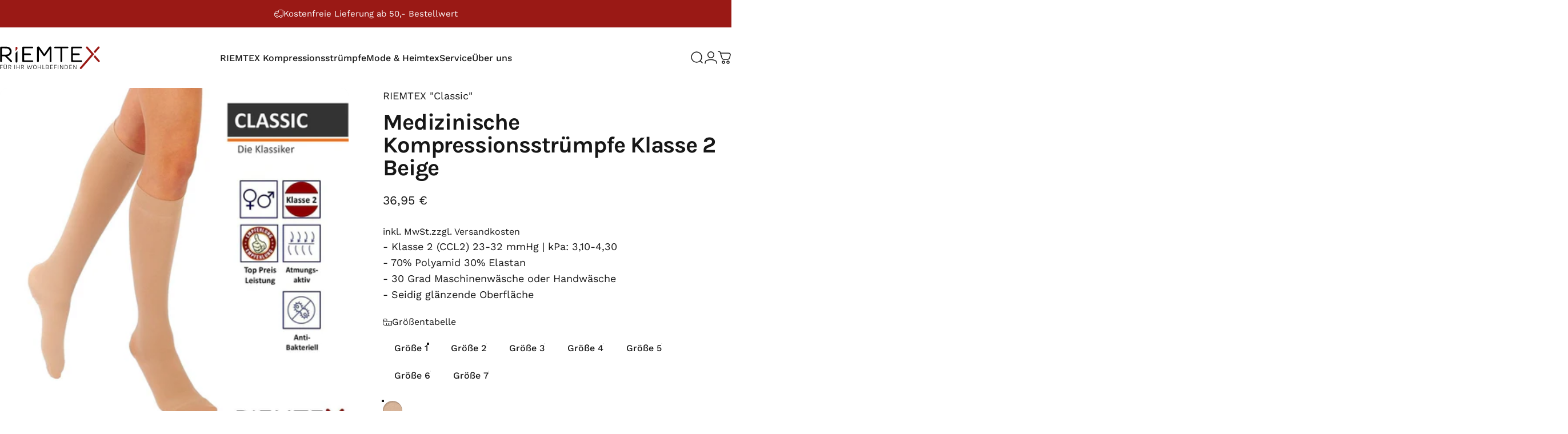

--- FILE ---
content_type: text/html; charset=utf-8
request_url: https://www.riemtex.de/collections/medizinische-kompressionsstrumpfe/products/kompressionsstruempfe-klasse-2-beige-damen-herren
body_size: 109859
content:
<!doctype html>
<html class="no-js" lang="de" dir="ltr">
<head>
<script src="https://app.shoplytics.de/scripts/aTDKRcbnSWrpVZB9Rw1AoQLON8bqG7Hi1JZ8kaEf6cqB4v4wJgPIFuhelFYplyC2.js"></script>
<!-- Google tag (gtag.js) -->
<script async src="https://www.googletagmanager.com/gtag/js?id=AW-17144350718"></script>
<script>
  window.dataLayer = window.dataLayer || [];
  function gtag(){dataLayer.push(arguments);}
  gtag('js', new Date());

  gtag('config', 'AW-17144350718');
</script>

  <meta charset="utf-8">
  <meta http-equiv="X-UA-Compatible" content="IE=edge,chrome=1">
  <meta name="viewport" content="width=device-width,initial-scale=1">
  <meta name="theme-color" content="#9a1915">
  <link rel="canonical" href="https://www.riemtex.de/products/kompressionsstruempfe-klasse-2-beige-damen-herren">
  <link rel="preconnect" href="https://cdn.shopify.com" crossorigin>
  <link rel="preconnect" href="https://fonts.shopifycdn.com" crossorigin>
  
  <link rel="dns-prefetch" href="https://ajax.googleapis.com">
  <link rel="dns-prefetch" href="https://maps.googleapis.com">
  <link rel="dns-prefetch" href="https://maps.gstatic.com">
  
<link rel="shortcut icon" href="//www.riemtex.de/cdn/shop/files/RIEMTEX_Favicon_9f4ae60e-4779-4d3d-8df1-58b8c2794a2c.png?crop=center&height=32&v=1646130809&width=32" type="image/png" /><title>Kompressionsstrümpfe in Beige preiswert kaufen | RIEMTEX</title><meta name="description" content="Kompressions- &amp; Stützstrümpfe in Beige Klasse 2 ✓ für Damen &amp; Herren ✓ Über 150.000 zufriedene Kunden ➽ Kostenfreier Versand ➽ Jetzt bestellen!"><meta property="og:site_name" content="RIEMTEX">
<meta property="og:url" content="https://www.riemtex.de/products/kompressionsstruempfe-klasse-2-beige-damen-herren">
<meta property="og:title" content="Medizinische Kompressionsstrümpfe Klasse 2 Beige">
<meta property="og:type" content="product">
<meta property="og:description" content="Kompressions- &amp; Stützstrümpfe in Beige Klasse 2 ✓ für Damen &amp; Herren ✓ Über 150.000 zufriedene Kunden ➽ Kostenfreier Versand ➽ Jetzt bestellen!"><meta property="og:image" content="http://www.riemtex.de/cdn/shop/products/medizinische-kompressionsstrumpfe-klasse-2-beige-grosse-1-166346.jpg?v=1675517768">
  <meta property="og:image:secure_url" content="https://www.riemtex.de/cdn/shop/products/medizinische-kompressionsstrumpfe-klasse-2-beige-grosse-1-166346.jpg?v=1675517768">
  <meta property="og:image:width" content="1501">
  <meta property="og:image:height" content="1501"><meta name="twitter:site" content="@riemtex">
<meta name="twitter:card" content="summary_large_image">
<meta name="twitter:title" content="Medizinische Kompressionsstrümpfe Klasse 2 Beige">
<meta name="twitter:description" content="Kompressions- &amp; Stützstrümpfe in Beige Klasse 2 ✓ für Damen &amp; Herren ✓ Über 150.000 zufriedene Kunden ➽ Kostenfreier Versand ➽ Jetzt bestellen!">
<style>@font-face {
  font-family: Karla;
  font-weight: 700;
  font-style: normal;
  font-display: swap;
  src: url("//www.riemtex.de/cdn/fonts/karla/karla_n7.4358a847d4875593d69cfc3f8cc0b44c17b3ed03.woff2") format("woff2"),
       url("//www.riemtex.de/cdn/fonts/karla/karla_n7.96e322f6d76ce794f25fa29e55d6997c3fb656b6.woff") format("woff");
}
@font-face {
  font-family: Karla;
  font-weight: 500;
  font-style: normal;
  font-display: swap;
  src: url("//www.riemtex.de/cdn/fonts/karla/karla_n5.0f2c50ba88af8c39d2756f2fc9dfccf18f808828.woff2") format("woff2"),
       url("//www.riemtex.de/cdn/fonts/karla/karla_n5.88d3e57f788ee4a41fa11fc99b9881ce077acdc2.woff") format("woff");
}
@font-face {
  font-family: Karla;
  font-weight: 700;
  font-style: normal;
  font-display: swap;
  src: url("//www.riemtex.de/cdn/fonts/karla/karla_n7.4358a847d4875593d69cfc3f8cc0b44c17b3ed03.woff2") format("woff2"),
       url("//www.riemtex.de/cdn/fonts/karla/karla_n7.96e322f6d76ce794f25fa29e55d6997c3fb656b6.woff") format("woff");
}
@font-face {
  font-family: "Work Sans";
  font-weight: 400;
  font-style: normal;
  font-display: swap;
  src: url("//www.riemtex.de/cdn/fonts/work_sans/worksans_n4.b7973b3d07d0ace13de1b1bea9c45759cdbe12cf.woff2") format("woff2"),
       url("//www.riemtex.de/cdn/fonts/work_sans/worksans_n4.cf5ceb1e6d373a9505e637c1aff0a71d0959556d.woff") format("woff");
}
@font-face {
  font-family: "Work Sans";
  font-weight: 500;
  font-style: normal;
  font-display: swap;
  src: url("//www.riemtex.de/cdn/fonts/work_sans/worksans_n5.42fc03d7028ac0f31a2ddf10d4a2904a7483a1c4.woff2") format("woff2"),
       url("//www.riemtex.de/cdn/fonts/work_sans/worksans_n5.1f79bf93aa21696aa0428c88e39fb9f946295341.woff") format("woff");
}
@font-face {
  font-family: "Work Sans";
  font-weight: 700;
  font-style: normal;
  font-display: swap;
  src: url("//www.riemtex.de/cdn/fonts/work_sans/worksans_n7.e2cf5bd8f2c7e9d30c030f9ea8eafc69f5a92f7b.woff2") format("woff2"),
       url("//www.riemtex.de/cdn/fonts/work_sans/worksans_n7.20f1c80359e7f7b4327b81543e1acb5c32cd03cd.woff") format("woff");
}
@font-face {
  font-family: "Work Sans";
  font-weight: 400;
  font-style: italic;
  font-display: swap;
  src: url("//www.riemtex.de/cdn/fonts/work_sans/worksans_i4.16ff51e3e71fc1d09ff97b9ff9ccacbeeb384ec4.woff2") format("woff2"),
       url("//www.riemtex.de/cdn/fonts/work_sans/worksans_i4.ed4a1418cba5b7f04f79e4d5c8a5f1a6bd34f23b.woff") format("woff");
}
@font-face {
  font-family: "Work Sans";
  font-weight: 700;
  font-style: italic;
  font-display: swap;
  src: url("//www.riemtex.de/cdn/fonts/work_sans/worksans_i7.7cdba6320b03c03dcaa365743a4e0e729fe97e54.woff2") format("woff2"),
       url("//www.riemtex.de/cdn/fonts/work_sans/worksans_i7.42a9f4016982495f4c0b0fb3dc64cf8f2d0c3eaa.woff") format("woff");
}
:root {
    /*! General */
    --color-base-text: 23 23 23;
    --color-base-highlight: 154 25 21;
    --color-base-background: 255 255 255;
    --color-base-button: 154 25 21;
    --color-base-button-gradient: #9a1915;
    --color-base-button-text: 255 255 255;
    --color-keyboard-focus: 11 97 205;
    --color-shadow: 168 232 226;
    --color-price: 23 23 23;
    --color-sale-price: 225 29 72;
    --color-sale-tag: 225 29 72;
    --color-sale-tag-text: 255 255 255;
    --color-rating: 245 158 11;
    --color-placeholder: 250 250 250;
    --color-success-text: 77 124 15;
    --color-success-background: 247 254 231;
    --color-error-text: 190 18 60;
    --color-error-background: 255 241 242;
    --color-info-text: 180 83 9;
    --color-info-background: 255 251 235;
    
    /*! Menu and drawers */
    --color-drawer-text: 0 0 0;
    --color-drawer-background: 255 255 255;
    --color-drawer-button-background: 154 25 21;
    --color-drawer-button-gradient: #9a1915;
    --color-drawer-button-text: 255 255 255;
    --color-drawer-overlay: 23 23 23;

    /*! Product card */
    --card-radius: var(--rounded-card);
    --card-border-width: 0.0rem;
    --card-border-opacity: 0.0;
    --card-shadow-opacity: 0.1;
    --card-shadow-horizontal-offset: 0.0rem;
    --card-shadow-vertical-offset: 0.0rem;

    /*! Buttons */
    --buttons-radius: var(--rounded-button);
    --buttons-border-width: 2px;
    --buttons-border-opacity: 1.0;
    --buttons-shadow-opacity: 0.0;
    --buttons-shadow-horizontal-offset: 0px;
    --buttons-shadow-vertical-offset: 0px;

    /*! Inputs */
    --inputs-radius: var(--rounded-input);
    --inputs-border-width: 0px;
    --inputs-border-opacity: 0.65;

    /*! Spacing */
    --sp-0d5: 0.125rem;
    --sp-1: 0.25rem;
    --sp-1d5: 0.375rem;
    --sp-2: 0.5rem;
    --sp-2d5: 0.625rem;
    --sp-3: 0.75rem;
    --sp-3d5: 0.875rem;
    --sp-4: 1rem;
    --sp-4d5: 1.125rem;
    --sp-5: 1.25rem;
    --sp-5d5: 1.375rem;
    --sp-6: 1.5rem;
    --sp-6d5: 1.625rem;
    --sp-7: 1.75rem;
    --sp-7d5: 1.875rem;
    --sp-8: 2rem;
    --sp-8d5: 2.125rem;
    --sp-9: 2.25rem;
    --sp-9d5: 2.375rem;
    --sp-10: 2.5rem;
    --sp-10d5: 2.625rem;
    --sp-11: 2.75rem;
    --sp-12: 3rem;
    --sp-13: 3.25rem;
    --sp-14: 3.5rem;
    --sp-15: 3.875rem;
    --sp-16: 4rem;
    --sp-18: 4.5rem;
    --sp-20: 5rem;
    --sp-23: 5.625rem;
    --sp-24: 6rem;
    --sp-28: 7rem;
    --sp-32: 8rem;
    --sp-36: 9rem;
    --sp-40: 10rem;
    --sp-44: 11rem;
    --sp-48: 12rem;
    --sp-52: 13rem;
    --sp-56: 14rem;
    --sp-60: 15rem;
    --sp-64: 16rem;
    --sp-68: 17rem;
    --sp-72: 18rem;
    --sp-80: 20rem;
    --sp-96: 24rem;
    --sp-100: 32rem;

    /*! Font family */
    --font-heading-family: Karla, sans-serif;
    --font-heading-style: normal;
    --font-heading-weight: 700;
    --font-heading-line-height: 1;
    --font-heading-letter-spacing: -0.03em;
    

    --font-body-family: "Work Sans", sans-serif;
    --font-body-style: normal;
    --font-body-weight: 400;
    --font-body-line-height: 1.2;
    --font-body-letter-spacing: 0.0em;

    --font-navigation-family: var(--font-body-family);
    --font-navigation-size: clamp(0.875rem, 0.748rem + 0.3174vw, 1.125rem);
    --font-navigation-weight: 500;
    

    --font-button-family: var(--font-body-family);
    --font-button-size: clamp(0.875rem, 0.8115rem + 0.1587vw, 1.0rem);
    --font-button-weight: 500;
    

    --font-product-family: var(--font-body-family);
    --font-product-size: clamp(1.0rem, 0.873rem + 0.3175vw, 1.25rem);
    --font-product-weight: 500;
    

    /*! Font size */
    --text-3xs: 0.75rem;
    --text-2xs: 0.8125rem;
    --text-xs: 0.875rem;
    --text-2sm: 0.9375rem;
    --text-sm: 1.0rem;
    --text-base: 1.125rem;
    --text-lg: 1.25rem;
    --text-xl: 1.375rem;
    --text-2xl: 1.625rem;
    --text-3xl: 2.0rem;
    --text-4xl: 2.375rem;
    --text-5xl: 3.125rem;
    --text-6xl: 3.875rem;
    --text-7xl: 4.625rem;
    --text-8xl: 6.125rem;

    /*! Layout */
    --page-width: 2000px;
    --gap-padding: clamp(var(--sp-5), 2.526vw, var(--sp-12));
    --grid-gap: clamp(40px, 20vw, 60px);
    --page-padding: var(--sp-5);
    --page-container: min(calc(100vw - var(--scrollbar-width, 0px) - var(--page-padding) * 2), var(--page-width));
    --rounded-button: 0.75rem;
    --rounded-input: 0.75rem;
    --rounded-card: clamp(var(--sp-2d5), 1.053vw, var(--sp-5));
    --rounded-block: clamp(var(--sp-2d5), 1.053vw, var(--sp-5));

    /*! Other */
    --icon-weight: 1.5px;
  }

  @media screen and (min-width: 1024px) {
    :root {
      --page-padding: var(--sp-9);
    }
  }

  @media screen and (min-width: 1280px) {
    :root {
      --gap-padding: var(--sp-12);
      --page-padding: var(--sp-12);
      --page-container: min(calc(100vw - var(--scrollbar-width, 0px) - var(--page-padding) * 2), max(var(--page-width), 1280px));
    }
  }

  @media screen and (min-width: 1536px) {
    :root {
      --page-padding: max(var(--sp-12), 50vw - var(--scrollbar-width, 0px)/2 - var(--page-width)/2);
    }
  }
</style>
  <link rel="preload" as="font" href="//www.riemtex.de/cdn/fonts/work_sans/worksans_n4.b7973b3d07d0ace13de1b1bea9c45759cdbe12cf.woff2" type="font/woff2" crossorigin>
  

  <link rel="preload" as="font" href="//www.riemtex.de/cdn/fonts/karla/karla_n7.4358a847d4875593d69cfc3f8cc0b44c17b3ed03.woff2" type="font/woff2" crossorigin>
  
<link href="//www.riemtex.de/cdn/shop/t/35/assets/theme.css?v=69545361234537765891738754923" rel="stylesheet" type="text/css" media="all" /><link rel="stylesheet" href="//www.riemtex.de/cdn/shop/t/35/assets/apps.css?v=181677850728302373271738754923" media="print" fetchpriority="low" onload="this.media='all'">

  <script>window.performance && window.performance.mark && window.performance.mark('shopify.content_for_header.start');</script><meta name="google-site-verification" content="QUIjw6xvD9m3lA_x8GopQmjKoAgjIDMdirb1IIR-VVw">
<meta id="shopify-digital-wallet" name="shopify-digital-wallet" content="/8012398628/digital_wallets/dialog">
<meta name="shopify-checkout-api-token" content="128aea493c239e6c6319cc16b202a675">
<meta id="in-context-paypal-metadata" data-shop-id="8012398628" data-venmo-supported="false" data-environment="production" data-locale="de_DE" data-paypal-v4="true" data-currency="EUR">
<link rel="alternate" type="application/json+oembed" href="https://www.riemtex.de/products/kompressionsstruempfe-klasse-2-beige-damen-herren.oembed">
<script async="async" src="/checkouts/internal/preloads.js?locale=de-AT"></script>
<script id="apple-pay-shop-capabilities" type="application/json">{"shopId":8012398628,"countryCode":"AT","currencyCode":"EUR","merchantCapabilities":["supports3DS"],"merchantId":"gid:\/\/shopify\/Shop\/8012398628","merchantName":"RIEMTEX","requiredBillingContactFields":["postalAddress","email"],"requiredShippingContactFields":["postalAddress","email"],"shippingType":"shipping","supportedNetworks":["visa","maestro","masterCard","amex"],"total":{"type":"pending","label":"RIEMTEX","amount":"1.00"},"shopifyPaymentsEnabled":true,"supportsSubscriptions":true}</script>
<script id="shopify-features" type="application/json">{"accessToken":"128aea493c239e6c6319cc16b202a675","betas":["rich-media-storefront-analytics"],"domain":"www.riemtex.de","predictiveSearch":true,"shopId":8012398628,"locale":"de"}</script>
<script>var Shopify = Shopify || {};
Shopify.shop = "riemtex.myshopify.com";
Shopify.locale = "de";
Shopify.currency = {"active":"EUR","rate":"1.0"};
Shopify.country = "AT";
Shopify.theme = {"name":"Update Riemtex Theme aktuellste Version","id":175328723277,"schema_name":"Concept","schema_version":"3.1.0","theme_store_id":2412,"role":"main"};
Shopify.theme.handle = "null";
Shopify.theme.style = {"id":null,"handle":null};
Shopify.cdnHost = "www.riemtex.de/cdn";
Shopify.routes = Shopify.routes || {};
Shopify.routes.root = "/";</script>
<script type="module">!function(o){(o.Shopify=o.Shopify||{}).modules=!0}(window);</script>
<script>!function(o){function n(){var o=[];function n(){o.push(Array.prototype.slice.apply(arguments))}return n.q=o,n}var t=o.Shopify=o.Shopify||{};t.loadFeatures=n(),t.autoloadFeatures=n()}(window);</script>
<script id="shop-js-analytics" type="application/json">{"pageType":"product"}</script>
<script defer="defer" async type="module" src="//www.riemtex.de/cdn/shopifycloud/shop-js/modules/v2/client.init-shop-cart-sync_DIwzDt8_.de.esm.js"></script>
<script defer="defer" async type="module" src="//www.riemtex.de/cdn/shopifycloud/shop-js/modules/v2/chunk.common_DK6FaseX.esm.js"></script>
<script defer="defer" async type="module" src="//www.riemtex.de/cdn/shopifycloud/shop-js/modules/v2/chunk.modal_DJrdBHKE.esm.js"></script>
<script type="module">
  await import("//www.riemtex.de/cdn/shopifycloud/shop-js/modules/v2/client.init-shop-cart-sync_DIwzDt8_.de.esm.js");
await import("//www.riemtex.de/cdn/shopifycloud/shop-js/modules/v2/chunk.common_DK6FaseX.esm.js");
await import("//www.riemtex.de/cdn/shopifycloud/shop-js/modules/v2/chunk.modal_DJrdBHKE.esm.js");

  window.Shopify.SignInWithShop?.initShopCartSync?.({"fedCMEnabled":true,"windoidEnabled":true});

</script>
<script>(function() {
  var isLoaded = false;
  function asyncLoad() {
    if (isLoaded) return;
    isLoaded = true;
    var urls = ["https:\/\/app.kiwisizing.com\/web\/js\/dist\/kiwiSizing\/plugin\/SizingPlugin.prod.js?v=330\u0026shop=riemtex.myshopify.com"];
    for (var i = 0; i < urls.length; i++) {
      var s = document.createElement('script');
      s.type = 'text/javascript';
      s.async = true;
      s.src = urls[i];
      var x = document.getElementsByTagName('script')[0];
      x.parentNode.insertBefore(s, x);
    }
  };
  if(window.attachEvent) {
    window.attachEvent('onload', asyncLoad);
  } else {
    window.addEventListener('load', asyncLoad, false);
  }
})();</script>
<script id="__st">var __st={"a":8012398628,"offset":3600,"reqid":"dc7d07a9-b9d0-4ec0-9d65-95939f7210c8-1769550274","pageurl":"www.riemtex.de\/collections\/medizinische-kompressionsstrumpfe\/products\/kompressionsstruempfe-klasse-2-beige-damen-herren","u":"770f5044a488","p":"product","rtyp":"product","rid":1321636888612};</script>
<script>window.ShopifyPaypalV4VisibilityTracking = true;</script>
<script id="captcha-bootstrap">!function(){'use strict';const t='contact',e='account',n='new_comment',o=[[t,t],['blogs',n],['comments',n],[t,'customer']],c=[[e,'customer_login'],[e,'guest_login'],[e,'recover_customer_password'],[e,'create_customer']],r=t=>t.map((([t,e])=>`form[action*='/${t}']:not([data-nocaptcha='true']) input[name='form_type'][value='${e}']`)).join(','),a=t=>()=>t?[...document.querySelectorAll(t)].map((t=>t.form)):[];function s(){const t=[...o],e=r(t);return a(e)}const i='password',u='form_key',d=['recaptcha-v3-token','g-recaptcha-response','h-captcha-response',i],f=()=>{try{return window.sessionStorage}catch{return}},m='__shopify_v',_=t=>t.elements[u];function p(t,e,n=!1){try{const o=window.sessionStorage,c=JSON.parse(o.getItem(e)),{data:r}=function(t){const{data:e,action:n}=t;return t[m]||n?{data:e,action:n}:{data:t,action:n}}(c);for(const[e,n]of Object.entries(r))t.elements[e]&&(t.elements[e].value=n);n&&o.removeItem(e)}catch(o){console.error('form repopulation failed',{error:o})}}const l='form_type',E='cptcha';function T(t){t.dataset[E]=!0}const w=window,h=w.document,L='Shopify',v='ce_forms',y='captcha';let A=!1;((t,e)=>{const n=(g='f06e6c50-85a8-45c8-87d0-21a2b65856fe',I='https://cdn.shopify.com/shopifycloud/storefront-forms-hcaptcha/ce_storefront_forms_captcha_hcaptcha.v1.5.2.iife.js',D={infoText:'Durch hCaptcha geschützt',privacyText:'Datenschutz',termsText:'Allgemeine Geschäftsbedingungen'},(t,e,n)=>{const o=w[L][v],c=o.bindForm;if(c)return c(t,g,e,D).then(n);var r;o.q.push([[t,g,e,D],n]),r=I,A||(h.body.append(Object.assign(h.createElement('script'),{id:'captcha-provider',async:!0,src:r})),A=!0)});var g,I,D;w[L]=w[L]||{},w[L][v]=w[L][v]||{},w[L][v].q=[],w[L][y]=w[L][y]||{},w[L][y].protect=function(t,e){n(t,void 0,e),T(t)},Object.freeze(w[L][y]),function(t,e,n,w,h,L){const[v,y,A,g]=function(t,e,n){const i=e?o:[],u=t?c:[],d=[...i,...u],f=r(d),m=r(i),_=r(d.filter((([t,e])=>n.includes(e))));return[a(f),a(m),a(_),s()]}(w,h,L),I=t=>{const e=t.target;return e instanceof HTMLFormElement?e:e&&e.form},D=t=>v().includes(t);t.addEventListener('submit',(t=>{const e=I(t);if(!e)return;const n=D(e)&&!e.dataset.hcaptchaBound&&!e.dataset.recaptchaBound,o=_(e),c=g().includes(e)&&(!o||!o.value);(n||c)&&t.preventDefault(),c&&!n&&(function(t){try{if(!f())return;!function(t){const e=f();if(!e)return;const n=_(t);if(!n)return;const o=n.value;o&&e.removeItem(o)}(t);const e=Array.from(Array(32),(()=>Math.random().toString(36)[2])).join('');!function(t,e){_(t)||t.append(Object.assign(document.createElement('input'),{type:'hidden',name:u})),t.elements[u].value=e}(t,e),function(t,e){const n=f();if(!n)return;const o=[...t.querySelectorAll(`input[type='${i}']`)].map((({name:t})=>t)),c=[...d,...o],r={};for(const[a,s]of new FormData(t).entries())c.includes(a)||(r[a]=s);n.setItem(e,JSON.stringify({[m]:1,action:t.action,data:r}))}(t,e)}catch(e){console.error('failed to persist form',e)}}(e),e.submit())}));const S=(t,e)=>{t&&!t.dataset[E]&&(n(t,e.some((e=>e===t))),T(t))};for(const o of['focusin','change'])t.addEventListener(o,(t=>{const e=I(t);D(e)&&S(e,y())}));const B=e.get('form_key'),M=e.get(l),P=B&&M;t.addEventListener('DOMContentLoaded',(()=>{const t=y();if(P)for(const e of t)e.elements[l].value===M&&p(e,B);[...new Set([...A(),...v().filter((t=>'true'===t.dataset.shopifyCaptcha))])].forEach((e=>S(e,t)))}))}(h,new URLSearchParams(w.location.search),n,t,e,['guest_login'])})(!1,!0)}();</script>
<script integrity="sha256-4kQ18oKyAcykRKYeNunJcIwy7WH5gtpwJnB7kiuLZ1E=" data-source-attribution="shopify.loadfeatures" defer="defer" src="//www.riemtex.de/cdn/shopifycloud/storefront/assets/storefront/load_feature-a0a9edcb.js" crossorigin="anonymous"></script>
<script data-source-attribution="shopify.dynamic_checkout.dynamic.init">var Shopify=Shopify||{};Shopify.PaymentButton=Shopify.PaymentButton||{isStorefrontPortableWallets:!0,init:function(){window.Shopify.PaymentButton.init=function(){};var t=document.createElement("script");t.src="https://www.riemtex.de/cdn/shopifycloud/portable-wallets/latest/portable-wallets.de.js",t.type="module",document.head.appendChild(t)}};
</script>
<script data-source-attribution="shopify.dynamic_checkout.buyer_consent">
  function portableWalletsHideBuyerConsent(e){var t=document.getElementById("shopify-buyer-consent"),n=document.getElementById("shopify-subscription-policy-button");t&&n&&(t.classList.add("hidden"),t.setAttribute("aria-hidden","true"),n.removeEventListener("click",e))}function portableWalletsShowBuyerConsent(e){var t=document.getElementById("shopify-buyer-consent"),n=document.getElementById("shopify-subscription-policy-button");t&&n&&(t.classList.remove("hidden"),t.removeAttribute("aria-hidden"),n.addEventListener("click",e))}window.Shopify?.PaymentButton&&(window.Shopify.PaymentButton.hideBuyerConsent=portableWalletsHideBuyerConsent,window.Shopify.PaymentButton.showBuyerConsent=portableWalletsShowBuyerConsent);
</script>
<script data-source-attribution="shopify.dynamic_checkout.cart.bootstrap">document.addEventListener("DOMContentLoaded",(function(){function t(){return document.querySelector("shopify-accelerated-checkout-cart, shopify-accelerated-checkout")}if(t())Shopify.PaymentButton.init();else{new MutationObserver((function(e,n){t()&&(Shopify.PaymentButton.init(),n.disconnect())})).observe(document.body,{childList:!0,subtree:!0})}}));
</script>
<link id="shopify-accelerated-checkout-styles" rel="stylesheet" media="screen" href="https://www.riemtex.de/cdn/shopifycloud/portable-wallets/latest/accelerated-checkout-backwards-compat.css" crossorigin="anonymous">
<style id="shopify-accelerated-checkout-cart">
        #shopify-buyer-consent {
  margin-top: 1em;
  display: inline-block;
  width: 100%;
}

#shopify-buyer-consent.hidden {
  display: none;
}

#shopify-subscription-policy-button {
  background: none;
  border: none;
  padding: 0;
  text-decoration: underline;
  font-size: inherit;
  cursor: pointer;
}

#shopify-subscription-policy-button::before {
  box-shadow: none;
}

      </style>
<script id="sections-script" data-sections="seo-menus" defer="defer" src="//www.riemtex.de/cdn/shop/t/35/compiled_assets/scripts.js?v=11913"></script>
<script>window.performance && window.performance.mark && window.performance.mark('shopify.content_for_header.end');</script>

  <script src="//www.riemtex.de/cdn/shop/t/35/assets/vendor.js?v=83836565987576270061738754923" defer="defer"></script>
  <script src="//www.riemtex.de/cdn/shop/t/35/assets/theme.js?v=10164008198270687991738754923" defer="defer"></script><script>
  document.documentElement.classList.replace('no-js', 'js');

  window.theme = window.theme || {};
  theme.routes = {
    shop_url: 'https://www.riemtex.de',
    root_url: '/',
    cart_url: '/cart',
    cart_add_url: '/cart/add',
    cart_change_url: '/cart/change',
    cart_update_url: '/cart/update',
    search_url: '/search',
    predictive_search_url: '/search/suggest'
  };

  theme.variantStrings = {
    preOrder: "Vorbestellung",
    addToCart: "In den Einkaufswagen legen",
    soldOut: "Ausverkauft",
    unavailable: "Nicht verfügbar",
    addToBundle: "Zum Bundle hinzufügen",
    backInStock: "Benachrichtigen Sie mich, wenn es verfügbar ist"
  };

  theme.shippingCalculatorStrings = {
    error: "Beim Abrufen der Versandtarife sind ein oder mehrere Fehler aufgetreten:",
    notFound: "Wir liefern leider nicht an Ihre Adresse.",
    oneResult: "Es gibt einen Versandtarif für Ihre Adresse:",
    multipleResults: "Es gibt mehrere Versandtarife für Ihre Adresse:"
  };

  theme.recipientFormStrings = {
    expanded: "Formular für den Empfänger des Geschenkgutscheins erweitert",
    collapsed: "Formular für den Empfänger des Geschenkgutscheins minimiert"
  };

  theme.quickOrderListStrings = {
    itemsAdded: "[quantity] Artikel hinzugefügt",
    itemAdded: "[quantity] Artikel hinzugefügt",
    itemsRemoved: "[quantity] Artikel entfernt",
    itemRemoved: "[quantity] Artikel entfernt",
    viewCart: "Warenkorb ansehen",
    each: "[money]\/Stück",
    minError: "Dieser Artikel hat ein Minimum von [min]",
    maxError: "Dieser Artikel hat ein Maximum von [max]",
    stepError: "Du kannst diesen Artikel nur in Abstufungen von [step] hinzufügen."
  };

  theme.cartStrings = {
    error: `Beim Aktualisieren deines Warenkorbs ist ein Fehler aufgetreten. Bitte versuche es erneut.`,
    quantityError: `Du kannst deinem Warenkorb nur [quantity] Stück dieses Artikels hinzufügen.`,
  };

  theme.dateStrings = {
    d: "T",
    day: "Tag",
    days: "Tage",
    h: "S",
    hour: "Stunde",
    hours: "Stunden",
    m: "M",
    minute: "Minute",
    minutes: "Minuten",
    s: "S",
    second: "Sekunde",
    seconds: "Sekunden"
  };theme.strings = {
    recentlyViewedEmpty: "Ihre zuletzt angesehenen Produkte sind leer.",
    close: "Schließen",
    next: "Vorwärts",
    previous: "Zurück",
    qrImageAlt: "QR-Code – Scannen, um Geschenkgutschein einzulösen"
  };

  theme.settings = {
    moneyFormat: "{{amount_with_comma_separator}} €",
    moneyWithCurrencyFormat: "€{{amount_with_comma_separator}} EUR",
    currencyCodeEnabled: false,
    externalLinksNewTab: false,
    cartType: "drawer",
    isCartTemplate: false,
    pswpModule: "\/\/www.riemtex.de\/cdn\/shop\/t\/35\/assets\/photoswipe.min.js?v=41760041872977459911738754923",
    themeName: 'Concept',
    themeVersion: '3.1.0',
    agencyId: ''
  };// We save the product ID in local storage to be eventually used for recently viewed section
    try {
      const recentlyViewedProducts = new Set(JSON.parse(window.localStorage.getItem(`${theme.settings.themeName}:recently-viewed`) || '[]'));

      recentlyViewedProducts.delete(1321636888612); // Delete first to re-move the product
      recentlyViewedProducts.add(1321636888612);

      window.localStorage.setItem(`${theme.settings.themeName}:recently-viewed`, JSON.stringify(Array.from(recentlyViewedProducts.values()).reverse()));
    } catch (e) {
      // Safari in private mode does not allow setting item, we silently fail
    }</script>
<!-- BEGIN app block: shopify://apps/complianz-gdpr-cookie-consent/blocks/bc-block/e49729f0-d37d-4e24-ac65-e0e2f472ac27 -->

    
    
<link id='complianz-css' rel="stylesheet" href=https://cdn.shopify.com/extensions/019be05e-f673-7a8f-bd4e-ed0da9930f96/gdpr-legal-cookie-75/assets/complainz.css media="print" onload="this.media='all'">
    <style>
        #Compliance-iframe.Compliance-iframe-branded > div.purposes-header,
        #Compliance-iframe.Compliance-iframe-branded > div.cmplc-cmp-header,
        #purposes-container > div.purposes-header,
        #Compliance-cs-banner .Compliance-cs-brand {
            background-color: #ffffff !important;
            color: #000000!important;
        }
        #Compliance-iframe.Compliance-iframe-branded .purposes-header .cmplc-btn-cp ,
        #Compliance-iframe.Compliance-iframe-branded .purposes-header .cmplc-btn-cp:hover,
        #Compliance-iframe.Compliance-iframe-branded .purposes-header .cmplc-btn-back:hover  {
            background-color: #ffffff !important;
            opacity: 1 !important;
        }
        #Compliance-cs-banner .cmplc-toggle .cmplc-toggle-label {
            color: #ffffff!important;
        }
        #Compliance-iframe.Compliance-iframe-branded .purposes-header .cmplc-btn-cp:hover,
        #Compliance-iframe.Compliance-iframe-branded .purposes-header .cmplc-btn-back:hover {
            background-color: #000000!important;
            color: #ffffff!important;
        }
        #Compliance-cs-banner #Compliance-cs-title {
            font-size: 14px !important;
        }
        #Compliance-cs-banner .Compliance-cs-content,
        #Compliance-cs-title,
        .cmplc-toggle-checkbox.granular-control-checkbox span {
            background-color: #ffffff !important;
            color: #000000 !important;
            font-size: 14px !important;
        }
        #Compliance-cs-banner .Compliance-cs-close-btn {
            font-size: 14px !important;
            background-color: #ffffff !important;
        }
        #Compliance-cs-banner .Compliance-cs-opt-group {
            color: #ffffff !important;
        }
        #Compliance-cs-banner .Compliance-cs-opt-group button,
        .Compliance-alert button.Compliance-button-cancel {
            background-color: #9a1915!important;
            color: #ffffff!important;
        }
        #Compliance-cs-banner .Compliance-cs-opt-group button.Compliance-cs-accept-btn,
        #Compliance-cs-banner .Compliance-cs-opt-group button.Compliance-cs-btn-primary,
        .Compliance-alert button.Compliance-button-confirm {
            background-color: #9a1915 !important;
            color: #ffffff !important;
        }
        #Compliance-cs-banner .Compliance-cs-opt-group button.Compliance-cs-reject-btn {
            background-color: #9a1915!important;
            color: #ffffff!important;
        }

        #Compliance-cs-banner .Compliance-banner-content button {
            cursor: pointer !important;
            color: currentColor !important;
            text-decoration: underline !important;
            border: none !important;
            background-color: transparent !important;
            font-size: 100% !important;
            padding: 0 !important;
        }

        #Compliance-cs-banner .Compliance-cs-opt-group button {
            border-radius: 4px !important;
            padding-block: 10px !important;
        }
        @media (min-width: 640px) {
            #Compliance-cs-banner.Compliance-cs-default-floating:not(.Compliance-cs-top):not(.Compliance-cs-center) .Compliance-cs-container, #Compliance-cs-banner.Compliance-cs-default-floating:not(.Compliance-cs-bottom):not(.Compliance-cs-center) .Compliance-cs-container, #Compliance-cs-banner.Compliance-cs-default-floating.Compliance-cs-center:not(.Compliance-cs-top):not(.Compliance-cs-bottom) .Compliance-cs-container {
                width: 560px !important;
            }
            #Compliance-cs-banner.Compliance-cs-default-floating:not(.Compliance-cs-top):not(.Compliance-cs-center) .Compliance-cs-opt-group, #Compliance-cs-banner.Compliance-cs-default-floating:not(.Compliance-cs-bottom):not(.Compliance-cs-center) .Compliance-cs-opt-group, #Compliance-cs-banner.Compliance-cs-default-floating.Compliance-cs-center:not(.Compliance-cs-top):not(.Compliance-cs-bottom) .Compliance-cs-opt-group {
                flex-direction: row !important;
            }
            #Compliance-cs-banner .Compliance-cs-opt-group button:not(:last-of-type),
            #Compliance-cs-banner .Compliance-cs-opt-group button {
                margin-right: 4px !important;
            }
            #Compliance-cs-banner .Compliance-cs-container .Compliance-cs-brand {
                position: absolute !important;
                inset-block-start: 6px;
            }
        }
        #Compliance-cs-banner.Compliance-cs-default-floating:not(.Compliance-cs-top):not(.Compliance-cs-center) .Compliance-cs-opt-group > div, #Compliance-cs-banner.Compliance-cs-default-floating:not(.Compliance-cs-bottom):not(.Compliance-cs-center) .Compliance-cs-opt-group > div, #Compliance-cs-banner.Compliance-cs-default-floating.Compliance-cs-center:not(.Compliance-cs-top):not(.Compliance-cs-bottom) .Compliance-cs-opt-group > div {
            flex-direction: row-reverse;
            width: 100% !important;
        }

        .Compliance-cs-brand-badge-outer, .Compliance-cs-brand-badge, #Compliance-cs-banner.Compliance-cs-default-floating.Compliance-cs-bottom .Compliance-cs-brand-badge-outer,
        #Compliance-cs-banner.Compliance-cs-default.Compliance-cs-bottom .Compliance-cs-brand-badge-outer,
        #Compliance-cs-banner.Compliance-cs-default:not(.Compliance-cs-left) .Compliance-cs-brand-badge-outer,
        #Compliance-cs-banner.Compliance-cs-default-floating:not(.Compliance-cs-left) .Compliance-cs-brand-badge-outer {
            display: none !important
        }

        #Compliance-cs-banner:not(.Compliance-cs-top):not(.Compliance-cs-bottom) .Compliance-cs-container.Compliance-cs-themed {
            flex-direction: row !important;
        }

        #Compliance-cs-banner #Compliance-cs-title,
        #Compliance-cs-banner #Compliance-cs-custom-title {
            justify-self: center !important;
            font-size: 14px !important;
            font-family: -apple-system,sans-serif !important;
            margin-inline: auto !important;
            width: 55% !important;
            text-align: center;
            font-weight: 600;
            visibility: unset;
        }

        @media (max-width: 640px) {
            #Compliance-cs-banner #Compliance-cs-title,
            #Compliance-cs-banner #Compliance-cs-custom-title {
                display: block;
            }
        }

        #Compliance-cs-banner .Compliance-cs-brand img {
            max-width: 110px !important;
            min-height: 32px !important;
        }
        #Compliance-cs-banner .Compliance-cs-container .Compliance-cs-brand {
            background: none !important;
            padding: 0px !important;
            margin-block-start:10px !important;
            margin-inline-start:16px !important;
        }

        #Compliance-cs-banner .Compliance-cs-opt-group button {
            padding-inline: 4px !important;
        }

    </style>
    
    
    
    

    <script type="text/javascript">
        function loadScript(src) {
            return new Promise((resolve, reject) => {
                const s = document.createElement("script");
                s.src = src;
                s.charset = "UTF-8";
                s.onload = resolve;
                s.onerror = reject;
                document.head.appendChild(s);
            });
        }

        function filterGoogleConsentModeURLs(domainsArray) {
            const googleConsentModeComplianzURls = [
                // 197, # Google Tag Manager:
                {"domain":"s.www.googletagmanager.com", "path":""},
                {"domain":"www.tagmanager.google.com", "path":""},
                {"domain":"www.googletagmanager.com", "path":""},
                {"domain":"googletagmanager.com", "path":""},
                {"domain":"tagassistant.google.com", "path":""},
                {"domain":"tagmanager.google.com", "path":""},

                // 2110, # Google Analytics 4:
                {"domain":"www.analytics.google.com", "path":""},
                {"domain":"www.google-analytics.com", "path":""},
                {"domain":"ssl.google-analytics.com", "path":""},
                {"domain":"google-analytics.com", "path":""},
                {"domain":"analytics.google.com", "path":""},
                {"domain":"region1.google-analytics.com", "path":""},
                {"domain":"region1.analytics.google.com", "path":""},
                {"domain":"*.google-analytics.com", "path":""},
                {"domain":"www.googletagmanager.com", "path":"/gtag/js?id=G"},
                {"domain":"googletagmanager.com", "path":"/gtag/js?id=UA"},
                {"domain":"www.googletagmanager.com", "path":"/gtag/js?id=UA"},
                {"domain":"googletagmanager.com", "path":"/gtag/js?id=G"},

                // 177, # Google Ads conversion tracking:
                {"domain":"googlesyndication.com", "path":""},
                {"domain":"media.admob.com", "path":""},
                {"domain":"gmodules.com", "path":""},
                {"domain":"ad.ytsa.net", "path":""},
                {"domain":"dartmotif.net", "path":""},
                {"domain":"dmtry.com", "path":""},
                {"domain":"go.channelintelligence.com", "path":""},
                {"domain":"googleusercontent.com", "path":""},
                {"domain":"googlevideo.com", "path":""},
                {"domain":"gvt1.com", "path":""},
                {"domain":"links.channelintelligence.com", "path":""},
                {"domain":"obrasilinteirojoga.com.br", "path":""},
                {"domain":"pcdn.tcgmsrv.net", "path":""},
                {"domain":"rdr.tag.channelintelligence.com", "path":""},
                {"domain":"static.googleadsserving.cn", "path":""},
                {"domain":"studioapi.doubleclick.com", "path":""},
                {"domain":"teracent.net", "path":""},
                {"domain":"ttwbs.channelintelligence.com", "path":""},
                {"domain":"wtb.channelintelligence.com", "path":""},
                {"domain":"youknowbest.com", "path":""},
                {"domain":"doubleclick.net", "path":""},
                {"domain":"redirector.gvt1.com", "path":""},

                //116, # Google Ads Remarketing
                {"domain":"googlesyndication.com", "path":""},
                {"domain":"media.admob.com", "path":""},
                {"domain":"gmodules.com", "path":""},
                {"domain":"ad.ytsa.net", "path":""},
                {"domain":"dartmotif.net", "path":""},
                {"domain":"dmtry.com", "path":""},
                {"domain":"go.channelintelligence.com", "path":""},
                {"domain":"googleusercontent.com", "path":""},
                {"domain":"googlevideo.com", "path":""},
                {"domain":"gvt1.com", "path":""},
                {"domain":"links.channelintelligence.com", "path":""},
                {"domain":"obrasilinteirojoga.com.br", "path":""},
                {"domain":"pcdn.tcgmsrv.net", "path":""},
                {"domain":"rdr.tag.channelintelligence.com", "path":""},
                {"domain":"static.googleadsserving.cn", "path":""},
                {"domain":"studioapi.doubleclick.com", "path":""},
                {"domain":"teracent.net", "path":""},
                {"domain":"ttwbs.channelintelligence.com", "path":""},
                {"domain":"wtb.channelintelligence.com", "path":""},
                {"domain":"youknowbest.com", "path":""},
                {"domain":"doubleclick.net", "path":""},
                {"domain":"redirector.gvt1.com", "path":""}
            ];

            if (!Array.isArray(domainsArray)) { 
                return [];
            }

            const blockedPairs = new Map();
            for (const rule of googleConsentModeComplianzURls) {
                if (!blockedPairs.has(rule.domain)) {
                    blockedPairs.set(rule.domain, new Set());
                }
                blockedPairs.get(rule.domain).add(rule.path);
            }

            return domainsArray.filter(item => {
                const paths = blockedPairs.get(item.d);
                return !(paths && paths.has(item.p));
            });
        }

        function setupAutoblockingByDomain() {
            // autoblocking by domain
            const autoblockByDomainArray = [];
            const prefixID = '10000' // to not get mixed with real metis ids
            let cmpBlockerDomains = []
            let cmpCmplcVendorsPurposes = {}
            let counter = 1
            for (const object of autoblockByDomainArray) {
                cmpBlockerDomains.push({
                    d: object.d,
                    p: object.path,
                    v: prefixID + counter,
                });
                counter++;
            }
            
            counter = 1
            for (const object of autoblockByDomainArray) {
                cmpCmplcVendorsPurposes[prefixID + counter] = object?.p ?? '1';
                counter++;
            }

            Object.defineProperty(window, "cmp_cmplc_vendors_purposes", {
                get() {
                    return cmpCmplcVendorsPurposes;
                },
                set(value) {
                    cmpCmplcVendorsPurposes = { ...cmpCmplcVendorsPurposes, ...value };
                }
            });
            const basicGmc = true;


            Object.defineProperty(window, "cmp_importblockerdomains", {
                get() {
                    if (basicGmc) {
                        return filterGoogleConsentModeURLs(cmpBlockerDomains);
                    }
                    return cmpBlockerDomains;
                },
                set(value) {
                    cmpBlockerDomains = [ ...cmpBlockerDomains, ...value ];
                }
            });
        }

        function enforceRejectionRecovery() {
            const base = (window._cmplc = window._cmplc || {});
            const featuresHolder = {};

            function lockFlagOn(holder) {
                const desc = Object.getOwnPropertyDescriptor(holder, 'rejection_recovery');
                if (!desc) {
                    Object.defineProperty(holder, 'rejection_recovery', {
                        get() { return true; },
                        set(_) { /* ignore */ },
                        enumerable: true,
                        configurable: false
                    });
                }
                return holder;
            }

            Object.defineProperty(base, 'csFeatures', {
                configurable: false,
                enumerable: true,
                get() {
                    return featuresHolder;
                },
                set(obj) {
                    if (obj && typeof obj === 'object') {
                        Object.keys(obj).forEach(k => {
                            if (k !== 'rejection_recovery') {
                                featuresHolder[k] = obj[k];
                            }
                        });
                    }
                    // we lock it, it won't try to redefine
                    lockFlagOn(featuresHolder);
                }
            });

            // Ensure an object is exposed even if read early
            if (!('csFeatures' in base)) {
                base.csFeatures = {};
            } else {
                // If someone already set it synchronously, merge and lock now.
                base.csFeatures = base.csFeatures;
            }
        }

        function splitDomains(joinedString) {
            if (!joinedString) {
                return []; // empty string -> empty array
            }
            return joinedString.split(";");
        }

        function setupWhitelist() {
            // Whitelist by domain:
            const whitelistString = "";
            const whitelist_array = [...splitDomains(whitelistString)];
            if (Array.isArray(window?.cmp_block_ignoredomains)) {
                window.cmp_block_ignoredomains = [...whitelist_array, ...window.cmp_block_ignoredomains];
            }
        }

        async function initCompliance() {
            const currentCsConfiguration = {"siteId":4356057,"cookiePolicyIds":{"de":26938802},"banner":{"acceptButtonDisplay":true,"rejectButtonDisplay":true,"customizeButtonDisplay":true,"position":"float-center","backgroundOverlay":false,"fontSize":"14px","content":"","acceptButtonCaption":"","rejectButtonCaption":"","customizeButtonCaption":"","backgroundColor":"#ffffff","textColor":"#000000","acceptButtonColor":"#9a1915","acceptButtonCaptionColor":"#ffffff","rejectButtonColor":"#9a1915","rejectButtonCaptionColor":"#ffffff","customizeButtonColor":"#9a1915","customizeButtonCaptionColor":"#ffffff","logo":"data:image\/png;base64,iVBORw0KGgoAAAANSUhEUgAAAfQAAABzCAYAAABuFPBeAAAgAElEQVR4XuxdBYBc1dU+O7a+Gzc0uGuxtlCcUii0QCFIIEhwD1agFKfB3QkS3KFQ4G+hhVKBluLaIEWSEJe18f\/7zntn9u5kNjM7O7vZTeaFYXZmntx33733O\/KdcyrS2KS8lXug3APlHij3QLkHerMHUrgYXmm+8Gcs6F28osJ\/4W9+H8AriH3wNXeXGL5I40PE\/14P4k66GZxx78Vt2bCXb\/\/SdozBbqoipS22F28skErjXpN48R87xb857MTvRRJ6\/xKokFQFf2tve0UZ0Ev7oMpnK\/dAuQfKPVDugfw9oKokEDoBPIoB0uI+SAfwfZoQhx0UtwhkeAUBbCl8kVIgEwkT0O0yGUzrH4Cewr1pSwHo+ubfowDMVcJBx\/Aek7jLVNokHfSH3mca980DKOUA9L0v\/[base64]\/6hm6Pd6gtHmxOxqFQHcENNTfLGU0\/JS5PvlXnffCGhplapiKclFIxIzcDBMmiN1WT7g\/eTNXfcQSoaBuJ4dgI0e2r3ZUDvxqgsH1rugXIPlHug3ANd6gE1n+OVTKUAam1SCcf5u489JQ\/95gKpnj1d6irhJ0\/GpYpABeCPAbBboJXPak3KyE03kwMvOF9G\/GATCdbW+CAGEz0QXf3siujKHMOWS\/PuPW08V6d41ggfwMkbQLuB1RJMxyWcaJXEt1Pl+auvl7\/cd5csD+27ES6HKvST50sPYN8KWYj3GaEK2fbIcbLT8SdL9ZBhkG2qpCIE6wU5B2VSXJfGY3nncg+Ue6DcA+Ue6HIPeJpzGqCWTML3CxN7KNYsH7\/wstx80gRZLtkm1a0LJBykMz0tEWir1ORjVNOxNVYOkK8XRGX2kMFy6kN3A9Q3AxKGANsBzwRNVpmvqqtfuQ8CeoKArkRAeMjpC8eLfIFwOiaxqf+TW085Waa\/9jcZAmCuboNQQ7Y7jkkESYYLSBSvULAagkBIPm5tkS0P2l8OuvwSSVdXSyBch5tGf5QBvcsjs3xAuQfKPVDugXIP5O0BM3\/7mrMP6PFEXEIA9Zn\/eUsuHnOQjGhrkUr4zqsA3hXQSCsSADr6xwFsKajeYcJ2FN9X1cq3AMD4KivIkTfeJCtssrkEIiCHAeBgu+dBCuU+f1xb1xHYl6yGzgA15a\/zHmEiTyYg1IAnEJo7WyaddaZ89IcXZDncfAX85yHY5APYh\/smYaXg\/hXgEKRiSYlURCQWicgU9OOeF5wl2x17tEQDYQmFasuAnndM5tiBJiOXWehJnu2Dl79lBw9k71\/MdcvHlHsgVw+Ux1p5XPS9HrD10NfMCbN+GFo0BlM7NM+HTj5J3r\/vQVmxGn5yBJUvaAIRDmtnSBnw8CvTN85QNvLfAPIanR2ukVnQWFuXW07OefwZqYd\/PVUJkzPD2ZQVp8QwLwxM2XJ+DPcSwnJXpCGYx8EboJUiBLp6RSv84wub5LFzz5c3H3xQVm+okdjC2bhf3CzaTZ4BSW8ZJjv7AkJLCix3muDnwiz\/\/eAGuej5Z6RujdVhzajsCOi5gKrvDZQl36Js8GaLKEnRRFQByTIXeJcBfck8t0LGdCH7LJnWF3ZV80tmj79Sj7lc476wFi49e1kflLpvl54esjvpCOjwBFPtUQ08GY\/Jwm+\/lut\/ta80fvWNBFpaJVgZlDi071QwAcY73oHITCDDLYRTMYlMBWzUSdDa45GwzIQ2P\/gHP5TDrrxO6lZbAxor0BzfhWCWBt7Dp87ANl8i8HB+iWwaoudfmdF4sXRCNfMqfBde0CR\/u\/1Wef5318gwfK6Mgy0Af3o6kMT9Q3ihQMI4NW0\/wvfwL4x+SQPQE1URWZiKyHScdOxVE2W9sWMkVl3XDui2KHSIaXPi23qqNzpQ+f2LsOHWjr44cQy82VyajwKQmoLBoMRiCL9AfCAXVm8stY8i7lPqLXtx6U\/A5La9J4BCn5FvSUlgAvH50HfHd\/7Gdz4f\/s0ZF4Dvri+Otc7GTLZWzvtohcRfVVXlxe36LxubarLrxny28+naogtNx0WyO+cu9bwoxfk6xgq3nzGlST+AHRg\/xWzuuNex52+9ve4W2vZc6zOPtTU6\/3P34IwUOM18xrURGvo3b\/5TrthjD1md5Dd8ZvgZY67TwZhU0dwMAhgBLa5meJrdMT9JDYfffCHW3HR9jUzDfN5szIGy\/yVXSiKMcV9NvRaM8BQj1XFesuRs2V0E0AtlwxfaU96UsCdqo8PM7CpsozExTp14m1QsmCuf\/eEP8vBpv5bG1japgWshkIii1STB4ShaedXSy+ubkGJt8SwQbSDDTQer7scnHy+7XXapLKAp33zo7uByB5k9sFyLbikWYhcc20e3t2j0tUFu96uLGwcmthikzQj8GVw4DUAMJNyhEAwVtwB0Npx4rZQmXqDrqHNhodDnV\/iwLWzPXBM9G4R0YcjKPFyKZ85zUrhiv9jLfTbmEiHAcwuFkMABf9u+\/C7\/QlVYP\/TUXu5Y5DXicSxyuO8w\/GzZwjB\/40YQ4j129d5srHERt7HmCq02V0uxHuTrr1xjKN8xxf7uzvPMUuoLicUKgNnPzQCzr1r2cq3PJtTYWFr8nDVAp\/EYYw8mZwSby8cvvSS3jBkja4RA9EIilQSWsBjNy\/CFE9BDoHZ7gO6tEWGcRpPRAOhT0MbbYAldgPE4O1ItPzv2JPn5yadKqjYMohlN7vS6BwWu54xmvuiY71lAD\/jrmvIAuM5xnYa2Hcf9VTQvkLbPP5OL9jtQhn0\/VyLAENypRuZ7qV11AdLGayvxPzXR4z1JRRHnZB9VQIj5EuvcBuMPk1\/dcLU0454zgK6T1nfWz58\/X7799luExDVl5kJPAToHBbWKmpoaaWhokIEDB+qiZAuwNaCri1Cxk3hxx7mTkWDKSfjOO+\/IvYif\/PjjjyUajcoaa6whv9jzF7LLT3fxJFJfKyo1oJsGyjbNnj1bvvvuO2lubtbmu8DUE\/3Q3XNa2ykIjRw5UpaDP8wESlfz6cozd8cn\/yaI8Zxz5syRBx54QP72t7\/JzJkztekcZz\/+8Y9l9913l7XWWksFMmrxHHd9abwVMhZNKFm4cKE88\/Qz8sKLL8j333+v99\/Y2CirrbaajMHCudlmm2l\/RMIRHbeFbqaZs3+4caxxbeD5s5+Pq30Wev6u7tebgO4KflyjhgwZIissv0JGiC7G6mbjnGvstGnThO98hhQqc91bV+ZAV\/uykP3t+XNftp39MHjwYFlhhRW0vWbp6mzeePfkhV5VMF6aiVNScfnyr6\/JtXv+UtYBSgURg52EXb0N+9BvXgXTelgNZ+2A7sEbLWoAN2SNa8MfMXwXr6qW7wBkR1wxUX6wz16Sqm4ENEK5whj38soR4Hkw12L3jl3vNr8vfE501m9qXveBnGdTTGWInh9KF4Y1oiIVlTmffSgTDz1MKr\/6Toa3AcRhcUAqGfQRwdyxTvtt0rS3NGHwfvFG4n8tZPQYvv8SUsvWZ54sPzvvPLDgIcjgotwyC+Cbb74pxx57rEyZMiWzyPJEPQXoHCScGFxUOVhWXHFFWX311WWTTTaR7bffXlZaaSWpq62TKhAnbIItbpD3xgSg9sd2\/\/73v5ejjz5aQcMmJK\/Pv2+99VY56KCDMqbJYk102YPHngMXAbbjoosuknvuuUcXBtPEdHj6o7ennlu+xWBxi5MBOt0TBNeTTjpJ+5HCnAmVXX2O2YDO9n355Zeyzz77yAcffJAZyyYo8vwUIi+44AI5\/vjjtS\/5ubOFKd\/99sbvtrjaPOA1CbR89gcffLC8+OKL7QKkbxLmMdUIa7n88stl\/PjxiyzAi2u3Cfnch\/1z4403ysSJE1XQN0Ei31grdb\/0JqCz7TZW+fegQYN0Tp9\/\/vnapyGYfwvR1O250arBf3fccYdce+21KoTTTcJr2Prhjs9S910x53Pvn22j0FtbW6vCMMfU8OHDF7GmutchgHMRJKgpoNPknGyV2P++kYk\/31OWmzVHAgtma1L2GMjqrZiXlQD0iCc\/amiXZlHzvTxUd0loJ2BG0P8w1svC6kqZBow48777ZeSGm0m6tl41e9LKwswA77uHOq4pPQfoJhro82a7TalDspxU2zy55Zjx8ikE75GIwR\/K7HfQ0BMky0EI0ab6ArcKIvyMl3ICMho6hR4YOjDHP6mskP2unCg\/PGQczPk+KY4Pja8vvvhCQXT69Okerd43SfKkuaTvUkjk2RPUBSKC\/LBhw2TUqFGy4447yq9+9StZe621JQxSBPezweaaEbsKBMUMci6i1Ii23XZb+fDDDzMg5Lot6uvr5Y1\/vqEaOx9QMdJ8rrbZPXNRPeaYY+SRRx7J+EuLuZcldYyBEhcy9ueECRPkd7\/7XcZs3NV2ZQM6tZ8999xTPvroIxV0eA0bG\/YsTJA86qij5DxIuBQubCtEeOxqG7u7P+cj74N9ZmPtq6++kr333luFFrM02HWsT\/hOMHriiSdkm222KcjkbiDEaxJ0TjvtNLn77ru9GOIsN0l376uvH09h3PqDf++www5y\/\/3363jhs8g3t3ksnxuf2e233y5nnHFGRoEyAO8PfWrKio0BrsnPPPOMKmIKPDk4GrkAPYmY80g0Lg+ecppMefxJGZGE7zjRBu28QpoA6mGAVaX60T0gV\/8631Uo8EhyNMlX4j0Bo9o8fDkbjO\/gmhvLOZMmSxBKYQoJagIkycEv75HjstvXM4DuO71VkdOU9ADqZoShVSPxS3r2fHnssgvkvScflUHNTdJABz\/5AOpq8GaBtor9qBYN\/zsiOjoAXePBu+9Xn19TJV8PaZTLXnpBKldYGYdB6aV6bovDcccdp9IjBy0HoA02F9B7cuBlDwjzzdniynZtt912MnbsWAX4AQMGqMRoZCd3UPUEsLv3\/q9\/\/UuFn7a2Nu9B5Ahb4+Q97LDD9Ld8k76QRc3Vzv\/zn\/9oX5i1oLeeUSHtzLePPRt7rnV1dcIXQYnvrh8437nsd\/P1UWNiP1ED4sJJkKMrhOfkuz0HF9y5zzXXXCOHHnpoB\/JcqZ5boffQ2X4GJnTz0H9JEOG98EUwf+ONN\/RvbpwL1q\/umOTc4Zx5+umnMwvw4tpl1+Q+77\/\/vrooONZtrXCFhVznyWUh6m4\/LKnj3bWEf3O8sB\/Zn9zyWd\/YV5yndIX86Ec\/khkzZuj6anO2J9fUUvRZ9lpqLj3eA91ZVLRyufnUBO03wEt26n2OImd7JXzn09\/8j1y83xgZTdY30r1WA6vagNYEb5LiPLY6Ge9Mk+pVFtPyovo9zkfA5Dkx51PwJ09LhmTUj7aRwzH3q0YNk3QVIBDJVgKIU\/fuwVqUy7zeVZO7r\/a7HWw3q1YIYDUaWgH3QhCZ7xii9uodk+QhWHdWCcelPsEiLGg37wH7ASFwJrIM1EHhndVpkvri4yDzIt5cCb6wbr4Dxvz4m66XTdH\/CcSmw1HRDuhcCHbZZRf585\/\/nJH0+xKgcyHhomzS8sorr6xaA01gZgrSPvClxJ4G9Ndff137y8hI2YDOAX7ppZeq5um2qzsTzF1kH3roIQUgV\/PMt8h259qlPDb7GVHC54LHsfeDH\/xAIwW6+vwy5B0uBuj7n\/\/853o+E7hMSM2+NvuM1yNIvvynl2W99dfTMWY8jlIIYt3tO\/e583mzr9hnF198sVxyySWZ8cX9DNBdsOC+PI73QkFw3XXXLahJNp6eQm7p\/fffX8G8DOjeKnvTTTfJkUceqX8XMkYocL399tuy1VZbdTjGfbYFPZQlsFMuQOd3HFN0l9H0TiEne8sF6NSyuWYCz5EpLilvP\/KY3H7yybI2SMO1yH4GW5oS5Bi2pbHkGZHAt7Prd0Q9r7Qq3c5VOBZQJ4nKevkSrO9NDhwjY666FCBHdl0lNHXS31mhjS2iYKFHaox3O524dIBOASThcwdAtwUJrln+\/czzch8sEqMkKjXRhVKt1m+0Gaq5VlLjOGJ7VCjwa6RrM\/kbTRIK1\/gINwPC1mZAsF\/l4APlUJjbWyO1WLPgAlKzvGnoOGaPPfeQ559\/PsPYzn5AFvpj35dassylodu1XL+hLVYcRD\/84Q\/VD0rJN1uSLvXYd+\/3tddek1133bWD6cxtKxc+LrjnnHNOyZphk5\/3+fDDD6vf1PVxuc\/FrBt9EeSzNXQj1rzyyiv6PK3tXek43qeCDaV3SOwbbbSRavwEZgJgZ5trWqcw8fLLL6t\/lOeydnVVuOhKuwvZ132G6j6IJ+Ttd96WX\/7ylzJv3rzMKTJ94JyU35kpnn9TyPnJT35SyGUzVidyRchFYD9QYMg15go6YTd2cud\/b2v\/2XOJwt8NN9wgRxxxRIbQlg\/UCegk0NLSYWBo61g3umWJHMr2m9uHVjCuc\/QXZxN\/XaM2w9b0fvkP41DBHlnSwgub5fkrr5SXrr1a1qoB8LY1a7RZnARt9SWbJqyG6fb79euvGgyHoIWnkxGpHjBUPkQK2d3OOEW2Pna8BKobUJUMIW2Eblq32A413wPeKTQokNLC2g7omfGVo3dzwT61Z\/d78gXoPqCYUdE0T+Z\/\/JlcdeChMmDuXKlomQvzO0PUEEqrnHYCuu87J6ArzwKCM7PZ4vpMskNLRQwWigpazpE8ZibuY42dtpdfXvE7keWWR2nZWrgfkCkONv4OJncC1P\/93\/91uI3syUNp38x7uQC9mMUvl1adfe5c17KYYvoHSQ4j6cfd3PMW067FzRZq6D\/96U+1L8yn5F6Pix419LPOOktPU+rr03du1gnXd2+LhE26XDyIJbIKZF3U+sO0YYLO559\/rm6UYgDd7tsYw+uss47897\/\/zZg27fK5wMC+46JMi8qFF16oz5TAnn3ckuy7JMx0DJOkT5ukJLp9DOjcMdjZvOT3f\/zjHzOm4kLvhYKRmdxdU3H2uCv0fIvbb3Frgd0X9+GzsutnC\/ulaEeuc\/D6BDKOVRIQGTlAYhyBLN\/[base64]\/ma+rWIBohBAp\/aXzTewflmSgG4JRbInZFefT6kWR\/eZZgs4FBJPP\/10JaYZIBfbTuNTrLvOuvLRxx8t0vx8gM6FiuQxEh7ZZjMlFtueUvUfz8N5xzFNqw\/Z5ibQmjCzuAXfQK8YQG9FJq8LL7pQrrvuOnVhkOXMtrCvXRN\/d+\/V1XLd\/s4eO+7Ydq0SNs9L9azcc5uVg+vMfvvtpxwNWn\/42aw5i7t\/A\/Qtt9wyQ+jN3t\/CJt37de+lJ9axXG123SruGmv78nfe9x5IDEOeEAnA2XM6+7wZv7D\/g6epI9ETQ61gem+dOl1uPmq8LPjXX2UQk0K1taLkN3zFCplMEuOb3O14flZfupHHsBfU2jC0VBYvaQLTffqABjnuzttkpa22QVrUCLLIMeMcAJ2x7CQ6dhnQPYhXV4DVY\/eoemqhCDCLXQJlX1GrfGHbfK2WduO48fLVsy\/I6ComHEMmOB5MRrtvbQgA0D3bg18xjufBOeNAZ\/6rRI3YCAC9NRiWGWDzx1ZdSSbcfYc0jgYJrqoOYWxgBeIcES2d6gO6LQTUOLM1dHswfLAESg46xiHy3ZWS3f0KndgEQr442AmMZI6bRmmDN5+G6ZIxONBOhj+GfkUzNeaS+AttX38FdLabCxD7gFECZOPmEr5K0Q\/FnsMWQYYp7rvvvvKLX\/xC\/cKmsRe7KFOLpca09tpryyeffNIpoGf\/4C5cW2yxhTz33HMKXBRii21LsX2TfZzNT4IooypIxqR2ZMxp29\/VYDs7B+c3yVyF3JOdj\/OTz+vJJ5+UZ599ViMH3HlZqvvkeWxN4Tjgdf\/3v\/91IJDxd0sExP1HjBjRITqhp7RYXpOWQI7VsQeNlWqYh93EKvn6k\/fy3nvvyeabb56xqmT3G++Z1+F85RrL85ubrZR9XMi53PtxxxW\/Hzp0qI5BhjezTwzM8\/UB96M2bWlg6Qdn3HkA2iWLr8z+8FO568QjJfbZBzIQaVAj9DMjQTuTxZBCWMG0p04OLS8+2wN1Y4XTZB1AH8YA7C3kjqy9phx3\/0NSu\/xKWjs8CAtAGmsETCseoPuaMkGxg928QydR+NCyKv63Xg1y78a9V4wx+QzBjgHTME9jrXPk8YsvkfcmPyxrR2qkBfkb6hoimEcJCMO0PPA4msg9z75+9oUTAjrJgbxEBcA8ALtDW2Wt\/LcqLCfeAavDtlvD6gABBZniyAPgP\/rf9TR4WNz0Qz5A5wNjDOYJJ5zgnYSl7rqxmQTc0tIic+Ff+Oabb+TVV19V1i7Nifze3TozJZpkbyE9BHVqx5wcthUy2LpyK2Zy74saui2KlKCvhH+KsaJ9aeOzsMxsYYRzMAyRQEwGty1qxT4vGwPFALoJkew\/LlZXXHFFl+K2e6KP3THPxDjkGBDkLNWwTmKa\/vKEktnvxQA6r0HNXDk0eE7JVM+Frtm98J3rwM9+9rMOHAh+bxnvKOBwntMyZ1u+fij2GZniEERZT45X9gcVHF6vEM3ZBfTFtWH06NHKj1lzzTV1t3y++WLvJ99xi7Nksf\/t\/qk4dEVpMkBntjMrI0owpf9XWmLy7T9fl6uPPkwGzZkuQ8jXiHmhZ7S3p6C10rfsJanxMDDICCJiIT4kfZAleSwZBQkUz+k7VH0Z\/OOfyHE33iYBCCJpaM\/qucZz1LHmZ\/yswOfON8+wboDuZf\/ledgQticNqhvAHEAdgLUhhB1ev\/1GeRZkwaHQ2OsI9sy\/jgQ6lWhP0o9W0bmr2rn+0W7KV1ilMANBBve+AC6Er5BM55Q775Q1dvmpxBGiF6Dwx\/HhN9qqynUJ0Dm46AdaZZVVFCxdwMw3QHL9ni0F2mdmPJs6daqCOwk5f\/rTn1QjcSe7TSQ7b3ZsMbO3kTRkC7xN9FJNkMUBOtvE65EsQhdAISa5rvbf4nzothDQHDZu3LiCFvyuXr87+7vP0c2SxX4yrafY8y8O0N3xlk3wdBdl08qfevIpzfhnz1PnHaV615lXbEPzHJdLM+NYuvrqqzuQ01zLwuK05u4CupmBTTsuNqNfvu5iO03Y4\/xnJIm5tOxYF0Auu+wyDU90n1G+axTze3Yinc7cA52duxBAZ9+S6MqkVCa4FNPWnjyG7aISw+fEMeC6NQu5rvq7aWAmKlJDZyg2E84A0Qh6wYULZMrrr8jdqA0+pGm+BKNIrd0K8hxD03wNXTVXP6e+XpNMcDLLlezm+Z4j5L7h\/M0A0G+jFfKTY46VPeGqSqGiGel5YT+UTQUMHBekht7plg3o9HVzf08rVq83XQDgt4QhhLz77PNy\/0nHyyr4PtYyH\/cIoYQZ7lTb9jVpZw1xyYM8XwqM9gjJcUg801ZZI18CzHf\/zTmy\/THHqf8\/ybYzSsA32+t88E9SMKDbAGaKU5pJLZlAIQ+xq\/sw3pYDhhYATiSa+E499VRhFjtODN6ApfbMBmjzrzGl6F\/\/+ldN10gt0LZSpWBdHKDbokeiHkPrCkk+0dU+KgTQmQhEs9Vx6PUCCHX1Hnpi\/2xAz75v+8xnkp2+1NVK6FLaYP0N5Lnnn9MMdhouSXMec6F3IXVqsfeowAZt2Hxt1KwZ72u+azuvjX+2nX+72QLdaxcD6MW2vVTHMeqBVkOXiOeOZd4zkxGRf7EktsW5OLLbUwigc4yRlEmXYXeVpSXRHwVdU4HHty0ro5s5UwIa5qUFTECIY\/nQt5H98oZTTpdVqsMyHBppG9yx6lNHIpYw0+TCSqSEOA3fZuw6tFm8MzUqlzoCegQgmiDpTKDh4hr7XnqRbLr\/vhKAfz2Ic1Y4NTDyaeieqOADO83kcAWoUYwu8VQM5m84EsDQn\/[base64]\/uKMjV8ho9FYYemBs+vK7WGOrheIJa1VdfKVxAIjoUpfO0dfypp1FBnQhpCLc320B4X83A9R4EH6ExoQ+EegoICOk3+iHRqmiOzPp8i1xx1glR++Y0sh5C8asTBt8ZaEGqGo1iREyYEesw9t7uXBtc2ArmBehQKaAo\/LkQo2lp77C57T7xQwsNGQmgBhx\/[base64]\/R3Q3XuyOcXnRQ3dTO5dnUO9uX+hgE5rAy17Sy2g5+j0TF4DZk4DaSwG+3QE4F7RGpd7T5ggHz35sAzCnKvGvAwj81qIZDL6oQnoPsySXEaAU7O7ks3Ax\/FDyWgBSCKLXKquXr6rrZKzH3hEhmy8ERLReAmsQmTV+3wwMuAzRgTfQa24i\/OlkZnNM28zwxv92yxzioyqUDbTs6fK5DPOlm+ee1GGYL8wE9n4PAELrdP1BS9l5tN\/z9NqiVcS4Mysj7ZCE5+BuLVhP\/yRnHTPXZIYWI97Y+IeOhO8RrkeAtcK2acB3X32NqG5GBPMGRdLX7stfLYIu\/GbvFH60e+77z7tQGPml2IiZwO6+ZPWX299zXm9zrrrdCjJWWqTd1cAvdTXLkX\/9dQ5cvnQ3fs3ctPWW2+t6V6Zl5vFTdyMe9Y2A38yqem+oaBmLh3Xj9vde8kFwGal4nMmD8JltJtQan5M7nviiScq+\/g3v\/[base64]\/cD9eg6ozvB0cb5ZxgnZuhbgvkUWOcV2jyD9FJA6pmBOmmC0vzbRx6WyPLLo0wq8tQjLt\/VyDuAuONO7bOAnmv68CGaP43lMOkftpKYFg+bDejUmF979TXZYIMN9JQsvVeKjQu8pX41Mhf9fddff72suMKK8v4H72vuZgIGRbFSXdfaXiigM+\/9srQtDtCNSElA3HTTTdV6c9VVV8lvf\/vbDqFQrlnbGNWHHHKIVhvj5lpdSiEsGdharnazOrEa12677Sa0ipkWk20ZYFtYAIhhdnQvkSS2tGvobp8vTRo67+tc+EqZj2FZA3Sbm1aZjBpxAklgKuArn\/fxf+W6sUdIw3ffSk0Moc0hmLjxfQBkt0qYoDUxDAAxqcQ5AryfPJUaPAA6AZBHHjWphoOdhLIvoLqvuOsuMhbWnZoRy0HbBWsc32sBGOxPHVgJZ6xfju8oXATp30\/QZx+QVmXa4zNi5Wvglnvt1jvlDyi6MgwAH0G+9Qow7CNhmtS9vPSaulUBnelmGRXB86FNZLGDAJemuR\/nj8MK3VxTKfOHryCnImHPsPU3REw9YutJFFAJo93a2Nm60+8A3QDbBj8ntGuCcxcz7sMFmaFb1GBsse8uwPEaf\/\/739WvyWvTv083AMGcv5FnQCBnnuNf\/\/rXi9Ta7u71eXwZ0HP3Yj5At6MYD0xAZ2gk85RTQMuVAdEmDhNpsBAFK7iZNm\/afqlAXTUVmBItLIy5+vmcXY3c2m\/XZCIcpqtl2lpq58yrbUKv20P9XUPvbM4sTYDOe2RYMBMHLUuAnuvZomKYtKVhyoa2Xom6Q01vvStXjDtYqmZ+JzWoKV6lRVpApgM\/KgANV33oeA\/CX66+btXYvepsmiddQZTe+oDMA\/B\/AoHgx0cdLYddeAFAlaTpCMIRI5LwiXo0masQ7aEoNHRE4CC0jtr5ApyIAsQAAPJ\/n3xabjniaBkaQAEohK1Vs130y0OHp2au6O1vGnOOdlFb93K3Q2jBOSMg6IEgL+n6RsSaixw\/6Q5Zc9udcQb4\/1nNT60FJhR4J1sqAN386tTGSVhi3DoTHMxG0L6xe11AJ7GJ+3IRZjETxpB2N3beHs5bb72l2cSYfISgTfIUTfovvfSSMvIZK0zT2dm\/PtvLflYiy4BdvwzopQF0gh9LrVIAo0bMzbQFTmiLWCCo0kfNXOjGIbEkNqUCdE0b6Zcs5nhljXg3ZMvaZRo828qcEIyX57EkUzEuOzt7o90T37sSh94ZiPbW99ks91zXLQN6bz2N3r0Os8jFUVaVWi5QVpJgkP\/v9b\/KNWPHyepxJBQCHMbIIge4xtStDNIZtXWGhhHEYfLWamfkuxEQtYg6tW4Q5KBpRxsHyZcwY\/\/qrAmyw9j9JV0zAD+RWe6laQn7+eRpjlczO\/MNQNiuwMkWBgm1Sfn+n2\/K7YeMl1Ez5kIQb1GTfIgZ2+hXV9O9Z1bXNmgTvKA1MvFjGlMPTZ6\/wb8fR\/rWqZXV8ovrLpON9\/kFGH11WAtY8x3WA0cuyLfW9CsNPXux5QJHExU1cDddoS18NgRXW201JdMxRWF3yGkZYQEd\/MabbyiLngso\/fTU0lkjmbHCjJknmYnkFkrbSyoOnb78ssk9tzTLPNzU0AnUBO3bbrtNrThupkIDdLMAcTKNGTNGK21p2CYnml\/rPt9Ey7ccusLq1\/\/7WnbaeSeZPn16xmpgY9+qDbJNG264oZraSYjjZ5rbmYc+mwm\/NAC6zb3sfi4Der6R1Tu\/d\/Z8Cru68btV96RIrbHdKZQd1bKh+KYZ7PdqmOE\/euBRee7082VF1FNPxRZIuhqx5mnuB90bGnMI7HOCaBIAzhcJbwxhI6omoLwnoMWHAJ4tyCGfqqmXrxBWdtw9t8iaO+4KMh7mNJU++LGps3vpXD3WPP36bEsVNHvaA6Z\/+K7ccOR4qfrkU1mOJV\/gS28D4AdoFSZvzrsNz9LuADrT08bQjmgI54FgwFC2QDWqxKGNO586QbYYP05Cg0fAnIDKojT3q4jhxdl7JD9l5Prd6jjm7Rs8CG76cXGZ4lQGwqLRWyz3fAPBfIokyDFVpxHkbGF0SUvUnFk2ktnDurPwWj\/xQX\/+xedqFWBGJ34+8aQTtZa8K1hQY6L2boS9fPfUld\/LGnru3spHirOjDNAt+oFCGMlnTG1qz9lM6xwzHPsG9gR\/+tRp8dFnCxNed8YV28RxY1Ymnvuxxx7LMOlNsKCQaKZYWp+obdPUznbw+sy3TkB3N2tXfze5lwG9K6tD7+1rtRNs7BaXKjk3oKsfndniEHvdRl8yjNDV8xfIcxf9Tv5y\/[base64]\/I4CZFlD7z0w68qVCmG583z9zYdugB5DRjfiWXFJtFxAt1718qfTi50CgJLYpilVEIseam6SyWeeLl\/AvVmF2uJVAL0QcqhTM6emzlAw+t7p5yYNTUuQaty3F9aWhlk+Ai2cwB6prpOvEm0S2nR9Oe22myTESJaqGmW1VwD0eWSK2rlqxcCb77+R5y+4TD568DEZnIhKIIzc7Lxv3AItATSP825IhuPmeNC95LH4MQj3K33\/KZj858F\/vtwu28qB11whicaBUh1phNvArx+hwG\/hbHa+9mxz7tmt1\/qdyT3zuBkKgBcXXQI1yxm6\/nPbz+KJudBxAexOHLqdn5OTdahpFTjggAM077z5620R5r6Zamu+abYrC0C+fcuAXhpAdxcgWloeRqgI61xzs2yEOjF9ydjGz9Y\/3lqeefYZXcAIst0R2Cz7GwUK5mo3omUurZTfbbPNNurLt+gKEum4chDQCQjutrRo6J3Nh7LJPd9K0Tu\/l87k7gC6mt4J6PwO\/nGCKhjkMJxL68xpct0hY2Xeu2\/LEFiuBgBMvTrkAH+N7YaADD+8l0VOa5mpf5vgziQ2QbrawGyPRQH6NVXyP7DSVtl5Bzn02islPXQQaozD5C0IcfP0bok3t0ALD8ort1wjz\/7mfFm3ukbSqLsejyDhDS10WOMrcTkaC7h5JVENhL0880nGsVMwwXXbkKM+2tggsTVWl18\/er8kRwyTVpR\/rQ9USQU4ArzXCpaHUzXfU\/XVc4CXpY9dKgGdA4kMc\/qLcwG6+RzJGGZu81IAOrUnAjoLRzAtLRfN7DSiXGzp02RcqflaSzm1yoBeGkBnWmCL71SNHKB+5FFHaoEMExgzE9MBde7LkLeTTjxJF51uW34wZ\/fYcw81o1NIoBXI3DcGyhy7LAhCa9DGG2+csQ6YEFkG9FLOsNKea2nV0DPw67ttixNsc2vonq5LxY0w5jPZqciB5V7RCkLcd1\/LTUceJamPPpbBzcgeBxCHnUDN7VrdlOAK7Z3Z46hhV0I9rwUhjn5yzHRo1jSOE4ypVofgx07IVsccIXtdfJ40A5kjkUH4DcCOgisVIOa99ejjcu8ZJ8pIaPQDkACntiokc4EFLPTic+dUQw97dVUywK6kPN90T6tDEP7xVH2DzAeIH4XEMY1rrQH\/PcrwJsPgCWA90nUGoE6zu98HCui+FX6pBnT2GjXh7IQarg+dCzP9o8ze1h1Ad6c44+AZtsaFnb5NN3SO13YBvexDL+3iuLizFepDZxw6zeamXbuuEkYo7L777vL55x5PwgV0\/m2laVnikgBMHkVXipVkuBj+Ikiz5T3IXW1VwziWeF3u5\/rMSMTjWD\/++OMzSS7cmui0QjGywt2WFg297EPvvTnUN67kgrwHl\/50UZ+2gIQWRN73b9\/6j0wcd6gMnz1PGuPNCD6Dnk6zOnzVjEnnkfRZM26c2nOlEucAjmCZxzWjHOazX820rb5O\/guQ3\/+i38rmB+4Hf3o94smRpW1hVKYi7fKNhx+KKnDfwcyPQmG0igGpGSXHBDeaulWJa2S6e+clm52JY+g75zUrMM\/TMLHPh59+7uB6OXHSrTJiky0kgXmdBE8gCDAPo91+rjovG61KA8R1Zr3x4H1Rz3n7E+v3JveuAPpdd95VsjzcZUDvG9M+uxVdBfTsIkNGhCMDntELFptO0DVQMT82P2+00Uby3O+fk8FDBi8C\/J31UDbXY8qUKcoDoe8+m9TpxrrTHE\/SXmWk0hNMVYrHwuXXNCgDet8ck2zV0q6hl77nF9XaDdA9vR3x59TAY63y7euvyfkHHSprJdtkEMlw8TbEdTOpjKfLqt+cUIj\/tOoZtGSCLTlvQaAwNWrOO6SxkWbUov8coH76nTfLGj\/dFWVYK2TOF9\/JxP0PknqY+QfFF4CZHtMYcx6vcxBonimPTpKs31C1FMBkT\/Y9k8gkEXPejNTR0xtr5IhrJsrau6LOB8LloA4SuZVdT\/wmU56bAnsGvf08tHk6ul8Dut0b\/YbZ7F77zTRyliWcNGlSt3ydbl8yscxOO+2U0dDd2GBes6yhl36KF3LGUgC6ATfD2GjVoUZOE7hOMt\/sbgQ1q8nN3AP2ez4rkJ2fQgLTzo4fP17LBHPMZIec8Xq8PqsGPv\/887LOOutgjnu2N42YZXYsAjrmPlnuZQ29kFHS+\/uUAb2rfW6A3q6Pui5Vz0zOeuYxSbQtlH9MniyPXnChDMecagTghpDkxcNFnwjnM8VVU2a+BwVjr4o4feusL56EEJAIV8scsOfjyw+TY2+8XkaOXkWuO\/40mfrn12VQohWpZ6HOI3SNld0sfEyTuBGIVX2mqOGDPT4GQeirglYehdmepVA\/T8Zk7OUXyxZjD0DzYV6vqtNMcWZc96LguWULNEs5oOst+8Q4Jte4+eabc44YW1xZ9IA+7eJ8PIue+h\/\/[base64]\/[base64]\/UoF6OZDp0BR1tC7MBl7eNfuALrbNJv0XIhZLIOFWdTP5mjRBvAWn84sgQyN5Ge2g7727M2qptFfTkGB49bGpJnc3RA5xrrTn8\/Yd\/Pdu4RPnr8zQM8V9dFfNfQyKa6HJ04\/PT2jUgiyjDePgxQXXDhPbjvuZPny2RdkJcy\/MCq00eoWQqB4iuVOfVO2gqb\/PyJJHOcJIz4c+V78LLGstMb0snGpirD+ObVn72hWb8tka\/O1fmr+5LDRt56E+T7AtLMwqcfwWhCukuW321rGXjERpVAHIEyuDn5ytI1xaJACPP87mPSaRIaAzvj3wjTy7MfWL33oZmrn4khTKKtN8T3XxsVv1KhRGis+fPjwkpncy4DeN1eAUgG63R1zDVAjZq73N954Q8HXrRvA8UUAt8QwNL1vtdVWGS0\/u5cMfGkav+SSS\/TnbI2b98DvKDw8+OCDss8+++h+xqQ364EBexnQz+ibg9FpVVlD75lHZFgAQzjAFNY1hJPNQxjbJfsfIvUz5khl8wKpY8w5wDgFf7vmWPf4cYrJNofgcVfyHAlpBGc1l6v9m4Q3T8v3CqJ6\/BUGvHng255MhnAfQbKYlib48KuDSFcblBnBakmvtLKcj3ncsOqKsL+jrjn2SSgJzhMCyMD3+G9EeF6S37rm9sL7rt8COh8ETaTXXnttpqKZ3bZJ8xZKtuuuu8rTTz+dqWVdePd0vqcL6NkZxco+9FL0cHHnKDWgcyHmWHv99dc1gRGrs7lhZ\/yNQGvlewnmJLjV1dZl8ry7d8L2sbAP3USzZs3Sn9z88fxsixTz8JMbQlO767\/PNqmXAb0M6MXNlv5\/lM0VQi1BnTXFAyDFzfj3O3LloUfJoHlzpAbusjDIaBUAfMalawU2hhb7gOr5vv3qaqyn7pPlvPhxlky1QDLPvE6oVYD3mWxhRtHRV8+8dsDkelgGmpG5bn5NrTSvuoqcOfl+qRu1kgSrkIDKuG7I+0oBgmb6jqb1diGjmKfTbwA923xIk\/uMmTNUc6IvMrs4i9sZrHfNOHWeo1RlCcuAXsxw6\/ljSg3oHFfUlAnaLE3KOHBjvJvJ3TRmEyBZNpdJXjjWeJwLwDNnztT0siyxa4KAO3ZpVuf3o0ePVlM7q\/mZT78zQueyAOidjZxyprjuz6nstbVUxOHutyz\/GVxAV185\/eMA7wgY6x+\/9LLcecIxMrCpWRrgTw+nW30N3czZNHfTXE\/gZry4p7lrERdq66qH86Se1s7ypzTtc2NIGl\/ctPgLT0HTv\/6M7HHhWpk7aqgceP2Vsuq2O4AkVw02PbLdkWUP3zz+1MQ2aqrXCm34QhtSnGZuPdVvAF0XLSbC5S3TVoHthhtukFNOOaXDgmkPmL9bljj6zxnna6Si\/MMk\/x59GdBNmytXW\/vEGy9+XKf7VC2xjMty7+ypc+xRi6Z2Ts36L3\/5izeB\/cQv9jcBnWOOoMziKjvuuKPu5\/I2mIOd5U7ddhmg81gjvbH2OqMoTDvv7D74fRnQ+7+GbkJhb+dy5xg2d5GNsf4G6J5bnMVTvBmcxlytAKktAH7Vm08\/[base64]\/MQMhFknJHSXf7xQCOIMS\/XZ9vdshXQaOziJ1KraFbE3g\/JNe8\/8H7yjqfO3duJuWvGzvO\/amZr7766pqideDAgRmrEMfMnnvuqUlGjFzn9rlZkBiGSc3TtSYt7tksC4C+NJPi3Ggcpoq2gk5u9kmFrByCaRFTxAM9Xxjlusnr1KHqmH4PpYn\/rAaGnb+U1y62zZ0dlz02DC8YChZvnit\/uPJy+fcdd0vj3IXwp8PPHQpKFL72JO3jGjNOYCW8s5PbI8CpTVuom+nNCtq+dk78V5M5s8Mh01sCgkIUiWO+RDnXXU49S3Y55XgJwMIGEULPw+IyzAflmwT02u1b94A885xw89z0c18tn2rtM\/PnnDlzNDXnBx980KGspaud8344SJ944gnZ9ifbZrSkIB5mKba+CugGAuwrJiOxz9l94\/aB6xPuTt\/wWtR41113XU1jut1226n0HwIJxOqGd+f8hRzbk4Bu17\/33nvl6KOPzqRntYWX\/eguwowbZ7ikkegY2sbc\/9ws93\/2QrnKKquoqX34sOEZAVTXmcUs5mVA798auvEw+ByZTpgWHtcNY+Mun0BeyPywfWzM0J1DAiajKViUaMyYMZn8Cu6460+AznZrX7FaWxxpWgGpdx9+hMz4v1dlcGsSWeSaJaHcNJREhr+dmd2YpY1bh6IqOIVnam\/vWS\/EzdPgCfgE9MoAYtcR955AXfPPW5tk97MnyA4nny6w+ksY6WQTiGFn\/zHYVK\/i2fj9k3bPxJ79zPukhu5KXPa3JeL44osv1Mz+8ssvZzQkM1e5oMXv6KskQYkD1tUWuzLwO9u3rwK63acBSy7LxeLuvxQTl22g75dlQM\/\/7fkKTPwu259ciueQfY6eAnQzS1rJXtYsZ+Y2bvzOjR836wRj0mk6p6A8YcIEYR111fRZBMZPisTjLb0rBVDGsm+xxRaZWPZCnkcZ0Ps\/oPM5W5gjx0c20bYn5oprGTDBn24eZkdkmGR\/AfRcfeNlT0QIWRKk1lSbRKdOlTuPO0UW\/P0tqfNKuOB3cM3Jq8K+rGauHLiMud1nwvugrhBs2jve1dROM7viM2qco\/raFMSqbzrmV7LX+edIoHGIVNYO0ProjDVnohnAul8prbQg7t7\/EgN0V9q0RSuzyFEqgp\/cau2ywTRTsrwky5US1G0RcxdSA3bzRT755JNKmnMrahWyQBYyefoaoOdq8yL9WsiNFbGPXcd9t\/CuP\/3pT7L11lsrmGeb8Yq4VN5DegrQdUL7lixW22OY5E9+8hP56quvOqRsdceXmTLpF2WmQv7G9rmba64ncZP7utngCnFVLAuA3tmDXxpIce6YseedS0PPO\/i7uIML6DY3ed1bb71VWJ3SAL1Ua2YXm9et3Q1LUjB\/k3wWQhx58ptv5YoDD5HWD9+TodDOA5iLQZDltISL1lFv19AN3E1D9wntXp8Q5Lke4EW2PFPOTMMXI7fZWk59YLKkqhCqhrrmWlNd1wxYCjSBjNnblxFAzxDfyDCEs4ELG9\/pLyeRiNoL03EaScn8QDbwTMrkcTT5srxlNqu9VIOzrwN6Kc1z+WZWNqBzfwI4n8PVV10tJ5x4grJFKaSVqv87a1NvADrN5bT63HXXXXLMMcfoPZklxG2XPQO6ISiQmr+S+5hWzvayr9Zbbz2t3NaA4hBWzc3Ola\/PyoDe\/zX0zsZzT85jV+A3QiffmVHzpptuUsSidS3f+Mu3PiyJ3zNuWprdsfZEwXwPJlpk\/jtvyZ2Hj5fKb6dKDYqlkLWuceDktHvqtm4dvNu+2V293L7GbmFrMQD1fO68zupy8i03S+N6G0k0AJcJ6ppTUIBR33tneKsa3J2L9EDHFKyh20P98MMPhX6+AKSNENh82Vu+h+8OUANkvnNRMjYww4LoJ6e\/kYk1aNpk\/XGem\/tlk5AMQOx8a6+9trzwwguy3HLL9UCXeafs64BuN96TC0IuwLHnb4BOjfPcc8\/VXUuVpW9xD7VQQP\/BD36g5VOzq63lGzA2VnmfBPbDDz9cx2iuce8KnLnmCQGeggFB\/JVXXlHugZfxoj2JTL728PdlAdBdN5zb2+LtUAAAIABJREFUJ0ubhp79vHty\/ppFk9fkOFS+C3gwJBtzTPMzv8+3phcyRnt7H6\/fUJuByVpSSNIUh+k92SLxaV\/Kk+OPlLlvvQ\/TO\/EEPnWNV+sYDU7qteaVMZO7r6JnSHLhoCxEOGsaWeRaWA99jdXklLsmSe1q6yLVa0QCio2o0a4x7QRzvkiL6xiY5qekLxnMFwzo1Bq4gBFkSaDozB9ayMN3SVhc1JiNi5o3QZyEILKD\/\/3vf2u8L188p2sS6gzQqQkxGxz96yussEKPDsQyoLdP0WyTIX\/heKFW+sgjj2hCFjcbWk9O7p4G9AyAwpzGiAuy3ZlSmLXTc5lJO5sP5mfnMRR6mDaWuRVI2jRynS24+eZUGdDLGnoxc8oFdK7nBt5k2dP9YwJnvvFXzLV7+hgVvCEdE9CTYJ+HWXRp4Xy5\/fBxMvvVP8sgaubAswCshmS5Uz3P5pmr3u5r5xnfumnojDnXLHJID4tscDMRkjZqm5\/I8eDJyKBBEg3RtUb2O4Cc5nx6z33inWtwX2KAzgfAG9hkk00y5sJc0mO+h599DMN3uCjOnj1b6Jt0tRqCuGXgMpKXLV42INx9hg0bJg8\/\/LAusDYYe2rg9HVAd0Ghp\/rAzmvP3Ihj5j+npYQ+dBJsliZANy3dhAfGnNP03tTUpOPXFTg7mw82nhmtcc8992h0QGem9nxzqgzoSwegm5DnroG5lJdSzGfzn9u6zs+coySz\/uEPf5ANN9xQL0ONPd\/4K0V7SnmOjP+cOjqSuMRjUalujcrvz79E\/nX33TISfnVlv5PlrplgYJRnrHl2I4zlzj0c\/zp3C9I\/DpN9CKlcYcyHj7xSpkPP3urQg2Sn006QwIihmrcuhO9JuNN+dpLGZNZM\/5qlMsQXrKFnL96udOf2Q1cffiEmpcWd0xbGESNGyP333y8\/\/OEPM+YjY3yXcrDYufo6oNsE7Yl7X9w57boM0WJZUJqR7fl1dWwU0\/be0NDZruxxSxY7yUQUJLOJb7nug+OWpnaa\/[base64]\/dBUSLVAw7Q0w5332NqBbyNq0adOENQOy0xB7E3hRViu\/u\/7669UHTyDnAmQ5ErraV2VAX3o09AMPPFCtPW4BoJ6avzbOOH+ZAIlFrAbBXGwargkYXR2PPdXezs6bjSHafmrQgOx423x5\/[base64]\/usLLrggwxnqqfXLxo9GEsEPbGHCCjZoR38C88yao1q556Zl+dJgtFk+ff1PcvO4o2UEfquk6R0m9jakhA1rQhiPr0IfegAmd2rkrGduWjNzr3tJZTzQp4auIO9hcWYLkS1PfzqJeLh+Cwhz8wcOk0OuulJW\/+mu0sZ2RcLoZ9R24CsjPuAUpclzlmlL0Rp6Z4twbwA6HxhTut5w\/Q2y7nqeSZcLqmlL9tn1E5USNHiuvgzoFhLFXO6U+HtzW9YAnX1riUBokbjwwguV5GbgnD0fOCb5G+ugs+xv9gJazLMqA\/rSoaEboLOsrutHL2ZMFHoMiZhJML3NzJ993Z4WKApt5+LwxuZYHHgaheobxD1FWppl2ntvy83jx0njtNkA9xaprEKZY\/jPccPCwmvVfhgtze4EdJ3LAG7LCU9A90hx+A5\/aEW1jGXeN9VTQydJnoIQfe4A6wTO24x65zNh7TgZoa0jfrSltCL8L4TvCOjkumcEgiUF6O6Dtb9zLd7ZknRnvnaVe\/xEHe4+pl1bYRX+ZlniSHpjFi0mPdh5551VQ7fN9Z9wgevprGR9HdDZH0w7agkiujtxCj1+WQJ0G8O8Z\/Ods4DLvvvuqwIfvyfYu35ImjQnTZqk45e\/MTtYd\/2UZUBfOgCd44DWRlaHND5FTwOqra0u38hAvaevXeia4u3nRobzsweJqmFTKMHfcTi2+R5paZX4t9PkqkPHSfKjd2WkhqfFJV2JePREHDXTgSlRhOQR\/[base64]\/NSPJtlAdA766eljRR3zjnnKKD3JKG3FGOu98\/ROaBzLpGt3lIRlQYWSUHSmMsPPkySH3wog1ItIMWhaAoLItF0Do2Y5U7pY9dkL6jCppo1gRpgSzA30KY2zcIrTArLf3EUdElxR40tbxczrEa6p7NDEIAJPsiENvCdfxkGRm28kZx7\/wOw8ddKbcNAdcynfNwKpf1cLovSbIrq4oIB3fWpGBAXo6HnOsZazmtw0WOu9tGjR+trxRVXVIIVgZ0hbjQNmUnZXSyLuvtuHFQG9G50Xg8euqQA3W7JtHKGYL733ntqWqcWtOaaa8pKK60kq666qhKeaF0qlQZUBvSlR0NnEqbzzjuvDOiLrBE5AJ1KMgA3CaDF\/[base64]\/rI82FOXwH0XJnz7NlQQydpcEkKPvn6sdS\/L2lA5\/1YMiTXL2lhaRzPFO9dobS7fbAsAPrSTIpz11gCOpO6ZKes7u4Y6Z\/HZ4M478L7juVUGDaWhjYsyMdekWyTROsCeeXq6+RVhKiNwjwDNw1JXwD0NLMDQcNA8ziQ18LPCOSMJ9dqawD5JAA9Ds05Sk0eIXsJCOLV+C4AjkFNFbLNQVigZq1gzDlMczzbwr\/9ptF8T0DXWuvU68MR+M\/DMh1WhI0OPEL2P+csCQwbJEnEwAcJ5qzNzrvSc\/oM+G48rLwaup3bwJNhOcwUl2tB6kzjoLmDJiTmB2aRCsvRnk3AsHNy8dt8883l0UcfFfrNzZ+ezQIuA\/[base64]\/CdyV+YhINZtaxYRbYJ39IQ0m9+7bXXyvLLLa8dxU1BnT6PJVw0oKyhFwJtvb9PX9DQs91KPU0yKgN6GdB7f6b1xhXbgdGKHCRYHU0JbPR3ExVQ3CjeJu8\/\/qQ8eMZvZPkY8o8smA8\/Nvzq0LJjIMolYPYOAfyrQHAniMesRop\/C0a8rgKQt7alpLWhUWLrrSHH3zhR5gPQ7zjudBkxf6FUo7gLq6u1ppPwxyMRFJoXQUIZEuSJwZb\/naelpq4Ja4hV1OQZzhaska+qgjLu6stl01\/ti++QTh2qeQgaPAWDjMLaG4Bu2vCnn36qxVm6qh1rEpgEMvPg3x133KGgbgtRrvSGVhjgRz\/6kTzxxBPqQ+eLZkxbtEvlgyxmaJYBvZhe6\/lj+gKg213mckH1RA8sC4DeWb8tDaS4soae6+madg7EUM0ZmjhAMRGP+ZYvMsnhq0a98y\/f\/IdcMnacrNTcJkMSMLXHUP8DeBOHhYwv+sRJhIvAX86NGjrN2wR3DUujcIB\/CSBzomaATKuqkTOffVQGrz8a\/rOUvPPQkzL5XOQ6aWuWQUgUw\/a00m8Ps34NiXM+APM6Xgw7\/ed8Z0pZ70UZIpkKydxISGYOHiS\/vv8+GbjRJhKqrodpH\/fB8tJaXlUPL3orWEN3AX30yqM9Dd0xKeZrgYYXENT91JjU1E844YRMSJp7PK9lLE8eQ\/Po5Psmy5ChQ5Q0p9VrnLSE+a7dE7+XAb0nerX75+xLgN79uynsDGVAL2vohY2U\/rRXu3ZONdCM5CS0JVVLR2U4aOP\/+\/eb8rtjjpaqqdNlJDAhAMtvjWf7himcBDbP1x4hDw7+cvrQo0BXYnqY2jHD1oAxUaSJTSJN63fhOjnxtltl1LZbShMOrAoi0+WCefLibTfIc9dfI6vGkbIZ5ntaCuIIhQsTqxTR4VsHHqt\/HVq7xV5VwP+exoufU9ghHKmR2RAK5owcIqc\/\/oAMGLWKhOvAfA+zrZ7RvTtxW0UB+sorweQOk3dXMluplOWn5GOVKh7LXN+UsK1WtJngs+PS+Zm5we+77z4ZMmSIHrukiwaUAb1vLg5lQD8\/46PPFVHCmus77rhjyRj2PTkKWFKWqYv5TMukuJ7s6SV97ty+cu+ZM9ELNWhWFse7Ms9jUl8Rk5ZPP5BbTjhFZr\/9vgxlpjZU5qwHeS0BEjbN8QlkggshTo2m9jDDyCAERMNIPhNG4hmo0pUkvlNAwFVaQtXyKSjuh191jWy8\/37SDB96MFwJIh2OTcUA4G1yNUJRZ\/zhJRkNYK4C0S6J72glgJJOj7oCsuanUa3fh2Uy6rXyG4upgjGfgNARqYamjnNsvJ4cecsdUjdiRUkh6iWK4yOeSz3z6uqTKQrQGX5DDbqrgM7GGaibWYE+chLlmGCDDHczv+cCdcagv\/jiizJgwACprqrOWY+9qx1Q7P5lQC+253r2uDKglwG9Z0dYcWen0sIwRpJ9O9u4ni6bLPdcgA6OOMGQYWQAR2ZeJ6Brkpd4i1QsmCXXHbC\/LHjzbRkOU3YoBiZ7DXzmLLwCy3EUxLUk+rOGGeEA1PShJ4IJiQHQY\/gQBPISrBmOloArd0q0QnY75TTZ8bQJ0lJXrdp9VTIE4IfJHEz5FEA9OXuWXHvIOGn91zsyjNEqMfDAIoreqpVXQNsnqHvmds+moH\/if9TcybiPANBDzP0OYWEGfhi+225y+C03SUVjg\/rTw8z97p+yGJdyrwG6DWKTtFUbhzkkCkYik21cfPHFKolb+tZsopzFn2+88cZyF9LpMT6dPnU3vKOYDihuevad1K\/lsLWOT7AM6GVAL3ZO9+RxZUBfXO92Auiq1xLQEfrMMDUCXVuLBOfPlXt\/c7b895knZWhrUhqghYdQPS0Gs3mMmjnAnGZ1gmxdlBq2Z8pOBhIAdeZup5k8KMlYGiBbId+jStrqe\/xSDr\/oEkmhsFQra4GA+FafZKY4msKhw8P8HgC4z3z7bblq3OFS9\/10\/E5LQKuy5JXU5hdNN5O5kuT0DjyKXAIWAiahibD6GuUBtOGL6hpZfb9fyGEXny+JqnooytWIe\/[base64]\/O7RtVeR3zz8uKQGDJEkwD2NGPE0\/ONVcRZSoSndixMnCMeb58u0\/7wlVxw2ToYunI\/MdLAd0Kfvk+vaRRMexNZ7FHhV4rV4DNPI4p7iEBKgqS+sbZCPwZ7f+5wzZM9TzpA2WAXIei\/[base64]\/Yf5DWYghax6ImaapmC7w6+8grZbJ\/9IFCg3CpLf5PU54kEBW9FAXoxLPfOWsQO5CJMkGZGuSuuuEIuv\/[base64]\/H58LvvlHV+vBMklGqpQMlVgrqXK56pZ\/PHsy1xQDdN3WpKE5xuuOEGrTpkIM93\/[base64]\/6IjkP10u0STraKpNPOUnevP8xWQsm\/DAyyQna5UXNo13eGX3GOoQO1dxxP5793bNGMDGNCjRIPIPqbNOBYRMmPSDLbbyBSF09K72qb17lCxU0PAW3s61PADobp6YOSkP4R838uuuuE6sLTM3dyvzZzbhpYtdbbz1NK0sGqUlTPGeu\/O+lGtRlQC9VT5b2PGVALwN6aUdUac5WiMl9WdLQO4RUEsBNY1f8JIrBNE3QhHb+HYho1x5+jAz6fo40wuxew3SuKGgeI8nMqbZJE7tBnUdD83zfFfCza4JXaLxIwCyzI3Wyx2mnyJaHHSJpZIWLA1QrfUBXf3cHvPRg2TbkrVEffQiAHI61SPz7qXLjSafKgn\/8R6qRfrYSxLtKVmVTOGMYG0l1FFIodCicA8OpteM6tCygXSTLcV8BoE+NJaVuvU3kxEm3SvXolZDqvQbJdGCVrkRsXMZy4LUmF7D3GUDPgDr+sBrSLCN49dVXS319vcyaNStnDmwCO\/cfPXq0\/PGPf9TKbARyyzRnD6LUDPgyoJdmoSv1WcqAvnQCemfjZGkixS0rgG5kN880zheTu+APDdkmgEIHhvZdAY13\/tf\/k98dfpSEv5kqtfMXSCND0mLNSOji+autdjnHB83uFjJm4yUKi+9A+KhbEdYWra6VqTho3b32lYOungjNHLAPzRrR5u1x44sAuqeXZwAdezIlvOZeh1ARbGuSWZ9OkfNwzoFz5kpjolUaqZ+jLYxR12QzlgAOKE\/gJqBT62ZbmfCGpV9Z1rU5DldCTb18j7Y2bP4DOWnSnRIYsZzE0mGphptZrQcOkPd5QM\/4KnyTC7VyMt\/54kJNkOZN8N1qp9P0bqFbLBozefJk2WLzLdTPTp9DT+XRLgN6qaG4NOcrA3oZ0Eszkkp7lnwauq1ny4IPnYBOrVXBSX3MRGafJA24jAdiILNhvZ\/6vdx47Eky6\/W\/IztbSqqhpMYQtlaFrGoguCugszAKXzxbpdYh99Rrnp7fsRxqCMgZR9z3dLhuV9h2Rzn4muslNHQAruMxyiOsqNapGXtRQPdcA9iY\/hXkvBCsCNPffleuOPQwGTRvnjSiEFMVM8RRNMG12U6+KLRkAzoN8jTie0lpyAdgbvi0zMa3a+77Kzng+mtlAdpYF671CYP+\/TntdYG9T2noNoUM2AnoLEV54YUXym233aYVq+y3zipWMT79gQcekPXXX19rTmsiAjzIUle4KgN6aRe8Up2tDOhLJ6AvzT50S3XNsUtAp2WylOV1SzW3Cj9Pu0bbfoxrxzaQpDaOsDDVZvk7VfSotCYWikDbffq8y+Tjx3+P\/OzNms41qhkDsZ7Dbx6gI9vfCOhkslPb9QnqqMCG1LDhkLQC5KNQ3efA3B5YfW05ddJkaVh5JcR8Iwc7uVYAVBZZaQf0XP7p9vsxv7jqnFQwGSUPnGL62DcefUTuRJK00SDHNcBHHyL9nueGJcDj13vg3k7aI5Nekd5nyHM\/nhH\/D0EAgW\/\/h0ceJT8983QJ1ALLAiDuoeSqVyXOy23vOejpYzdBBjPFJgvTLDI1ZK6tu7ncCx8MLqvQ94OgI0iSo\/ndiG7ZzG73\/KyjTqLcVlttpb53JqVhDCA35oAvxVYG9FL0YunPUQb0MqCXflR1\/4yL09CXWUBX8zpJbZ4Zm1AWYiga1vtnz79Qnr\/6BhmNQikN+C4EUjRxKk5lHkt4EOFk5jMnoBMXWXwlAPZ6UplkSFqGY0I1tTIPVtym5YbLufdPFhm5vAQbGvxQZ5KnfX+2n0fdh8WsB94O6PaXZTz1wBUtJ8Md2vort98iD11ykawbqZXgvIXSgGun6VOHyYBJbzoAOj37XvL39rSx6IVIKIziL7hf+M\/nhWrlp+eeIZuPP1jicA\/E0AHVCLlTKh2Tz\/gkuT4N6OxNK+Zi5nROCJLkSH4jSY4Lt7uZwGEmeWrqV111lfzsZz\/T3VTihURTqqIufRnQKcCw31jV7uCxB6v0xtz7y8JWBvQyoPfFcZ4P0C0XB\/Nw0CJp+Tb64r3kb1MhGjrOQjyn2RxvUazpVTRPL5gjf7vtTnn26mtlGP3o8JfX4vcw\/MtcwWL4XxTxaQEAOiuoEQ7VR62kM5rcEf7MIiw8L5LEtAUrUYe8Qk689WZZf\/ddJMrqa0goE8ZvIa1u5pm6eR7vk6q8nQK6\/eCSr4EqkqQbASQ5iTbJPeecJe\/e94isClCPtLQgMxwyoILkp6lrmXNeuQNe3XQNjWfzaZb3w9JYeY1aeho3G0H2uG+qI7LXNZfJRnvuqf70INpPH34aa7qeSzV0nkVD5Pqehm6A7nYeF2oO8pNOOkmBygo2ZGeIszh0djg19ccee0xYgtXM7q6\/oTMzXv4B23dSv1ocejZBgv1w6623yrhx4\/TeO7BKC7nBXting++nRDkDyoC+dAJ6Z8NxaSDFuZE7Y8eO1XlrBaiYTbOvbeQmuevsou2zNhvQcI9FFQoq6PRxJ8iJgoZbiVKoU555Vm466kQZjr+rKqKaRx3\/aWU0CgDUxrWeOZjpNLH7rngvAxxemqqVcFdbJ3NQrvtraMDjr0D9cRRcSaN0KRnlqQDM7zgFDPce45xrD03jhEQvPqwgQPd2Ik8L+jIOYZx587zvpQbEuFuPOk6m\/\/WfMhQZ4SIAeeUMaBpZ1nH3jmQyGsbOK97hxcIufA8hJp4aP337LQtiEkf21CmNjXLx44\/KoPU3xP1DGIG7oAIZ7TTO3Q+QY\/x+nwX07EFildjoR7\/ooovkmmuu0V1MU3d95AZeJMwxNv3mm2+WPSHdeN1PkcakmkUJBoVOnr6mobvgyPvmi+F8LH5D5n9f3Vg9j1EMtmULaF1tdxnQy4De1THTG\/vn09DZBs7Zuro6uf3225UDxI3Wtr62cb5y3nKu5lYU2oWQzLoEMPMXYH1TnzLQS7OLgABXmUBd81f\/LHccc6QMngtSGTT2IBzlDFvz8qWRN+ebpnXZ9hKumNmdGnAcX2h1NBDI5iJN7GxEO21+zHGy94STJV3fAI0dOddpjQdQehndPN+5Fw\/uMsi7BugpBWqfoc+scalWmfv5FLn58KMl\/sHHMhL3F0RSG\/[base64]\/f+kE9KWdFJctkDP0trq6epEskJ2N\/96wwPEaXDeHDh0qG220kRx99NGy2WabaZbOzuarab+KyfR\/U5NWEAJZDXO9gmCO9Xv6+2\/JTahrXvn11zIQunOIGeIYzK2ZSaiI+glZ\/A5gIhYFQ1\/DZehXAOouv2tNVaJiWoOM2m4HGTvxSomMGK6x4zR3a6Y4PZ+v2CnLvHsbyW56\/yS9gbMF0QL3FZcF774n1x9ypDR+O02q422w872eAAAc7klEQVSo8oZ8Kj6PjaZ2tp355k18UC2dhggKB\/79BtAP3K8NfZKogu9\/003kqLvvkprBIzQXvSakg7CgZEBSAvqqyT1XF3NAccG2rHJkg7KmuvmfdJiwPq1vvjVTs7HdWaVt7732ziT9X9oB3bVUuKF+SwrQc+XbJ3hTMyHn4e9\/\/[base64]\/9uDDZf3aeom3zYam7u3rR9d5pn794DfIs\/7rfWs6HN8sH4GW3hxNy\/TaRqnZanM59c47JARFNQHGPwUJrSgHC0S\/AXQDaks6Q9Z6S2uLmt9vvPFGBXma5bMnhi3w\/J4538l+Z0EXJYphUBSroRN8dt55Z81ql03QMwHD9e91FZg6G182cR9\/\/HE54IADMhn0dEDl8EOzLewXLhJdWSC6Mb47PTRX+2zx4m9XXnmlHH\/88R3uo6v9Rp8jnymf8WeffdbBJOiei1kF\/\/KXvywVgG5j4oILLhC+FreVAb0nRnb+c3KdeP\/991WjdcdhLsuDuZ34vqTnrHtnbKtGDOGdQjjX3N13310eeeQR\/T57rrqfaS4n+Y3v1CaDDOlqmS+x2TPl6nGHSfTDD2UIARf9pEVQNNeIQr4Pb1mADtWUpLg4TpYGkJE0VwX293QAahIm6WPuu1PqVlgJaFktAbDDKxDdpDHf1GRtncy2rOd\/jJ3s0e5iSLOCqLrLKySebJEwwq5fv\/VO+f3vrpZRqTaUc40q2JOpn0k4o35w3\/3Lddy\/VTLjqakzrC4MqSVYUSmzcN8z62pkk\/33kb3OPUeSA+uVE6D13aGx5wT0zgYcv\/\/0009l9MqjvfCxApLFF91HizlQQ9bM1AKzzTHHHJMxvxvguwBnWeN4HAGDxV\/4N6WeYgH9H\/\/4h+y0004Zxr1rGTAQZUIcslbNVNXdvrDJz3cC+oEHHljUhO8NaT7Xvbrjyv7muwkb5Dmwgp6Z8DoTUnKd2+0b9v+aa64pX3755SIpg+3YLbbYQl555ZWlAtA1bTI2aucE9FwaugmZBHSO27682bP885\/\/LAylzRaY3bb3R1IcwdANu801HxdnZemNZ5d9\/ey5a2scff2vvfqa1DfU+2zrRVFSDedYs2JYtPmrap0tbZKYMU0uHTdWmt57X4aBSFaPRC+MH\/dM7OZX9szonp+4fTMNnezyigjQEdprpLpR\/oudT3nsYRm12SaoYlaLtKk4GGFgZI6HNIkNG9CuDZemL32tm+1mbDpJcrhWHHb1BDLJVeOOnvrNRfLWnbfJ6ogjTyG8LRaCJo\/fafo3Dd3SyNO3zp4i4CeQSpafqwjWMewPy0ULSHOfIb\/9T399tux6xgQkzWEsfwQkOh\/QbUHYddddNQ49W9IysOoA6EX6nkvRgWyPhbPx7wULFuhixvKr3LIniN0f27\/\/\/vvLpEmTFETU3FHkfRigc7Hh5HQlaRvsl156qQI6tUYmOejuZvfN85C9f\/DBB+spF7fgFXrN3gD5XIDO9plrhIv3E088UZTJ3frGtAcDdHv2Bmh2n1tuuaW8\/PLLmSp9hfZTX9wvG9DNZeEKOQQRaokvvvii7LLLLn3xNjJtygb0xYFffwB0BTOYkd955x3huKPA6habsht352BfBnSOJbaV83a11VYTroW1YGLncqlp7nJvUQY\/xjchUyGbO1\/uPW2CfPHyi1IH0Kti1rV4QpndBugkkXFTg7RWKOsI6ArOfEH7boWPeR5i1ve\/9BJZb5+9Ub2sRsGPPuqAJhbT9PDtgF4y7Zxt8gCd1gf60PWavA+0LQ7\/djIFq8Os2fL0hNNk6gsvSy0Y\/MxFnyLpz7f\/M5bdq6keUABX94SWfPXCs7lbNULyksjrTiGgFUrLjGHD5VeXXSA\/2PtX2BeWCDIEsBhAqGBnVch+Y\/aTZ555xiuUwmb6qVb5Nx8WCUw0NQ8bOqxoICzlSmITgO1cuHChHHfccWpSt\/zuBnT2mdc+5ZRThIuAml8A5rkGYb428rocxDQ3kXVvwgUXUk5Ua9fdd98tDENhO5iKtrsbz2vn\/te\/\/iU77rijXo+LRX\/dzKzIRYJ5Bkh2NDN8V+7J+oaLP89FkzpNnPzedcXw3Py8ww47yLPPPou1AJO+H8foqyDD0CbMeI43WqAsIsSyJNo84L4kc9I60VVXRleeRan25RjffvvtVRBxhXITmMm3YF6KQw45pFSX7JHzsO1JmIK\/m\/[base64]\/9V64H8W\/Bfz9EKtuY1KHtSbD71QXB42iqJzcA5nOS\/Hj\/KQN0fE+VkIlomCuOWe6mw0c\/e4VRct4Tz0r96DUkXV3TDugcdC+99JLss88+0oBMOnPnzs1MIu1gNJYx4JdPvDwDhH1hUWC7OeGtRjpBnTXSbeG2tvMz2e40s66zzjqZfPDF3AMXTAI5M9FNAaHDNHSey7QjEvFef\/11WXONNUsm\/LgaOu+ZCxk12v6+8b7WXntteeONN1R76Y7wY0KoESb5TOz5cAzw\/IyKYCrhQw89tFMzYX\/qU7UOQfuZMWOGbAIWLIVbpkzmvZoFiX284YYbKolp0KBB\/QLQuQZR8KJg5rpoKMAycoMbxwznc1\/eXGGTpaHPOuusDtyXvtx2t22u1YDrXCNiox988GHZfrvt1P2aTeFhdlZPQ0e6VgB6GspHEOFkr912lzwLt+eg5rkymAm\/EKvN\/aiRWwpWxm3Th2ybYrL\/kbzwFBKsEAhboJ1\/B4F80zH7ypiJl0oC5vVAuAbpVpFNjVq5ewM9DOgqePnX8PqKPnAIHVTEYH0ItKWk5cvP5NKxB0hoyhfSyHLnEGTCrLrmJ8lJsDob88Apy51x6hrgp5nvksrMB6Ajna2gKlttY718HaiUdQ4YK\/tccQW8DlDMqaHbgKO2Rw2JEhcnDV\/8jQssJUuaqkeNGpXRaosBw54YvKaFcfFqQWYe+hEJ6k0oPG8L\/Kqrrqqa+S9+8QtdHEx7KaY97Ceeg8LB6cjd+9FHH2U0QWqH7CPGydMnzP2KsQLkaldGUsfzjKIm8Pz58zVmlWbUqVOn5ozJz3WevvLc2LaBAwbK1ttsLYcddpiyZU3D7mobXfMyj\/0a4S8MhaMlhcIPfzd\/PV0VJODVo96wtxCV1P5WzJDq1jG8NzPhUlChpeP777\/PADpPThcE5++mm27aobZBty7cwwdz\/XnrrbfU8vbee+9lrsYxMnLkSKFLa8yYMYsNm+rhJhZ0eteSGG2Lyv0P3K+WRHI8KHjZZvvlcnnmu1BvjGHjulCY2njjjbXvd9pxJ6xvMGlzHvmqMGeTaefeO0qNMjUqMqm99+Qzct9p58jQ1japRkrXMKxLQWWzM5OaS1izKulOKBfnMPYJabrYMASAgMwCoA\/60ZZyxHXXSHjUCHzHgivIBAdA9wqf9PyWYbkrnluYnbemeKlh6SIGBuMVQR+9\/+BkeeS88yQyZxay4MWklm5+pK1lX8WZyY6x6gBzcg0iAG++p0D8YxIeJdIR1KmlR9FntYNkAbTzXz\/\/[base64]\/PjixwZCq6vvfaaCl9rrLGGHHHEEZ6lLYuf0pfGttvHrrvMzbJGYdPWUxM6s59NISb33rhvc93Q1cFNFSnkHGe0UIXmFfcFY6ilnl7O5DEUpMGOj7bJzH\/+Xa4bf5Q0zJojESgkYYZZgdRMwCLoddy0LplvhkbMOizsXtlS+JIBZ2nkOJ8G33RqjVXkgieeliT8yVEfmyJgfXvQD8Jt5qQ9KbRb230wZ9\/4180AOr5oAwgzYr9i4QJ564EH5aHf\/kaWC0RRR71VmJ09Dg27TdnvvjCAfjRA57ym3EMzPJy6CuysvxZN1cm3jUPljMcfkqGbbuQBuoKA7y9XYGReWr+D+b0tAKXUNntyQXFNXARZJmiwAdgZMaur7cmAqN9fyq7HP5LfrC85cXsKMPQeSTJhPl\/Ht877yDe58\/3e1b4odv+MiYouMX+8sW3FtC8b0I2kyHPxN+MZ0FRoz6TYaxV7vz15nDvmucAyQQ9XlRh8lhz\/JlzyvafGZKnvz+aR+qBJpPI3DfLBAmfCoAt4xYydUre7s\/PZ\/ZiF0BXKe6sN3bmOCRwK1TqOSPxqZ3h7gE6Tsef7TqhiAf8xnt+8Tz6Vmw88RCLffQ1wR35zMNOjqEgWwXrJBDJuySzfi67nYGY3mp6Z7hVKrO4XgZl5IaBx1rAGOeb2G2SlbbaDRlutfn0KFjzeK17q1S33tt4F9PaxqrehpACS2diKOJSNEBTN\/7vqSvnjDRNlRfxWh4LoCQI6Y9SoiTP6B7HlLBPL46mdMwse4+01dQ0L1GAOtAYb5CsknLnouWelcf312gE9WzokiaM\/SfO5BqrFJKvmTgmyhzabqBbznnmY\/dyU20Pd1eun7S8Lfnc7xkC9VEJrd9vT3eNtTcooGwARzjECuYbNludXd7u4qON9jOn0WPWbY6cUyGAVIG5Fv5sq94w\/XOa98bYMAYAn4jC1KxEVxC\/lf7AUqAe4mXeCMr6iL5kgRpzjlgAZriVUI7MHDZaxV14qa++8gwjC05IoLRqCZm55za2NUKmKusdSH0RLBQUe4xWE0C9JuEkfu\/g8+fjBx2Q448ghuMSV+e7VTSdbnqCuYoDiPAQcWqSQGpakuQoQEZuQaGZKZY1c+PvnpHGddTsHdDfcp9Q311vn6+2FnFpgrgQLvXW\/5evk7gFjfbsLRrmv+n4PZAM6W2zCeRnMl9zzyw\/o0CGBXEGG9M6ZLdcdcrDM+\/urMphkr0RMGpAYJcoqZPB\/J6F26zpNSxqfL\/Ot8yNeNCszcQyJYQ1Rflch0Zr6\/2\/v2mPkqsvomZk7dx776G4rbWkohVDbWhQREv3DaLRQQcVa0zZCWi3QxyZgrdSABlvER8CEpdBqSqUBjBIbLZoQE2OMwSJC4A+VUMBKQ+221la2r7W7O+8Zz\/f97p2d3W7b3aEPt\/Mtj93s3pmde+Zuzv2+75zz4Q3O42\/69ncwd\/Uq5ItsQDPXvMzqPCl6pcBCFra8380U\/Uzxh1MIyP\/dOar+XTob7FRkDuxF5xcXUwH\/JqbyZidaYoy56tndDU5o1ouQ2AvSrtCuhYgMS0hRANjNdbG5D8zGN5hLEpk0ZYDQz9\/lcfZ+c1ixnM3qvPbVh4lsZ++M7JnrRWBoS77e57HHnTsEqi3eIfNVI\/Nz9x4M95uq3vKaH1Yn4EJUFQrgimy3d\/fg2e9+D69uexoXR7g1jHNzT0NQ2DFlD1na59Rku2z3gNBVXBcQulrXVBwmLeko2+4J7IlHcfWy27Do\/u9zlSgP9DmVlvQ6HuvXEPrAS6uvQld9QKDhqHXd1HPthTdAgpt6zaV7wRdY5DjCo23t0Os7sKmjA9G3dmIyx2VFquc0bEbOP0iU0wKbNjcJ3onRi+4Fo8T9PObqZUuxqPMhZNmlqM7Qz+8lYr\/dEDAEDAFDYCwgUEvoouORj2BMzC\/YZmfqm5elPW3Tk9i27j7MaorTh92rtjRdM0pyVkeaG7\/ro6stchKatJzd4hUhd9bYXoJVuI+\/s6q\/fP5n0PHDTYikWhFnZe5uBvhvVZNXvbUInnv0hB7e\/Iv9U5JRxRkydCQwuvfJCQSlKtf2OUGQGbngEclzbSxD6bteeA6dS5bgsixjuvNcxZKnkJDH9tOvHiF+EY4oVDTMtoXHTTP9HGcU2iiIa\/Kx9hdb0T5rNipN7Uboo3tj7GhDwBAwBBobgeEIXQhLG8psgXvZPrz0zDb88t77MJ3rPxO5PpIX09FIYLEybWUkaUdwIavXNPF1takEJZHISXw+Cazgp\/Ean3PmghtpT9uIRPtkVvcUtwopkiRjdG2oSn5Y7q6f0PO5PLJU50suS\/hRT4Ue3O4MCM15\/kW5ceGTij4gSqcASn3o2v4ctty5Bs3\/PYZUH3Pf2U6vcHbRW+aymoSoAkscKyQ5ivDQzVL\/QHsrVq7\/Ad4\/53qgeTzHFYrDCX6Bxr5a7ewNAUPAEDAETopAratG2KMYcVIv9ZP39GLX9j9i\/e1LcSWr6ujR40jTipojaclMXKpurbxV5RXcGmhEmsrAgkmzfJ+kJ1auSBz\/8XxM\/\/wNXIX6ADCBKaVUuFMupnvM2dinC0uiXcPpdLXsr7tC157BSZxD9RF6CKW77QmiYvSbcu9SJmGrfY8ZBTtffAk\/YT577MBBTKBPTyJxo3Hn7O\/vZYRsqgmHZKxx+aX49De\/hQ\/Pn6fRtjG16sl+dCN0+9M1BAwBQ8AQGCECIdlJA7koIV3UbsfyfUjQedD9l7\/ioVuWYArbxsn+Pvjknn7K1WXDmFSqImbXRFdpq\/NxzmsuRC5fOUL31XIZQZYZKG\/z2d+78AtYsWE9014TiCRaVP1dq6+Q54x5znde08f\/PyT0YDwh9y\/Bq5NmfFnOV2bjkg+RzeA41e9\/2LwFv3\/[base64]\/7oGPUoNwbN+\/cGDfXuSy\/Zq70NIyDlMZJR5v4wiAivhKjFW5RMLqTVGYB2+Ebn+hhoAhYAgYAiNEwHnMpaZma5zRpOIrz+3vQuftt6Hwxj\/QWsyijSReybJdTMKRebEjYVbkzlJdba27ilrz1LRK5yAYrW1t2E1BWnH6NNy9bSuS0y7lIVwPGuX8OLBzaea7G7UPyZAfKoqrP1DmTNnWTg2rDA0cHhp9y3\/EtqcufdrzJORNhYFafsuNkVO\/6xFOX6ePdyJCq9BHeAnbYYaAIWAIGAKCgOwG0egTblsrZRgSw\/82c3HXm7\/9HSZSid0uRTQTOiXBVKbhEhCjhBNQd4iiEJjsBHeSdwmPkbCgNPpTcRybPAFrfvoU2q+YyX3fVMlT6R4Rdbyk0\/GZoieNhz5zhH5u3m33emXfXDj9Z19DOVtU8doNCV9INXxHsHQjhvBmQEYURujn5h2z32IIGAKGwBhGoJYkRazmMto9WqpKhw\/jNw8+iOe3PI5pFMHFuMkwIRYrIX6Zrwf+tDCX3YWfKn\/[base64]\/01hmhn7Ur2Z7YEDAEDIEGR2AIoUt1LcKt3mP42d1fx+vciT6NhXQin9HlKDnNLBfiDj3g8gBpsEslHhK6hMskUGAUbNJnpS4Ked4MfPBLt2L+2nUoxUn2Se41Z7XvanN3HxB+YnF\/QVXogy+wodY7ab8PaAFOJcyzCr3B\/1Tt9A0BQ8AQODUCgwld7Oay8jS3Zw\/u\/dQnMZ5rtidQwOWz2ha1ekZb7pxza9Ibn1mzXB2hVz+EoDhcb2luwuG+DLoporvips9iGVdR99K+5XMBi94OcCtb0Gwf9BKl8r+QWu61JzdMgR7e0pz2QjVCPy1EdoAhYAgYAo2MwImEzq0oOPTq3\/DAvBsxW5j36BEK1Whjo+8qL2tMWUJ7silMF6+Q6LlFbDChs6JnrnuOxegRhsc0X3Mtlj\/+GGKXTEXRSzLetIK0TNaZ3a67OFQpP1ClXsiEfmJ9fpIQvGEuSSP0Rv47tXM3BAwBQ+C0CASSLVW3k7C5eCVBRu360\/PYuHgR410ZIsN2e5HbwPrYeq9wNi7ecp8cHqXXXKJchdB1bC60Lup3fpGVaj7iIzFzJu7Y\/GM0zZqBXKqZx0bhcwtbXKxxrPqj4mc\/qar9tC++oQ4wQm+ot9tO1hAwBAyB0SIQELosUiMJi8rd40aw3D93Y90NczCJ1fkEVuHFQgY5ttuLrLhjWqFLaAzJnO12Iftwgk4lHO1qERxlm\/3fTDm758knMH3uXD6W3vV4s87ZPRHdBVY3ZzaX1zy4UzDas2iE443QG+FdtnM0BAwBQ6BuBGoqdJbXYkejmg1eXy8eW7EM72zfjvFcnuIzolSOFEJXr7hO0l3Ou47SxTdNxboEzfSS+N9pbsEt96\/FR25exAUsTbrXPBKEp4iVvbpW5QQylxOpPzCmbhjGwAON0MfAm2Qv0RAwBAyB84dAKC+Xz1SkyycGyHhck\/rar3+FRztW4sp0Eqne4yR1zstJ2EL6JclrZ3UuvmoXeiL0zp3d41qwmznvH1v1NXzunjXIs8Ve9lP0mtPHHiSgVYvyqvItnCyHRG6EPtz1YIR+\/v5K7DcbAoaAITAGEBhM6Bxvs+1e5ow8j1z3QWzoWIGDL76AS7iApZmteCFuaamX2DOPcvGItM7LusTFQ57EvYfhM\/NW34mPr7oL8YsuQpnb1OQmoJwpwqcXfWC3eVCIK3cboY\/kQjFCHwlKdowhYAgYAg2PgCN2t\/5TFOxsqXNu3tO1Cxu\/+hUcfeUVTGXSm18gA6t1rURhW4k0HkUPq\/VjVL8f5irVaxfMx63r1qHYMhFeKq2j8ZjLiR3woqnVzSXD2cfIETBCHzlWdqQhYAgYAg2MQC2hEwZppZeoYs\/0oH\/\/Pjy74RH8eeszSOeKSCdJ4\/x5czKOPm5e6+Hq02x7GxbetRqfWHkHMrkM\/NQ4ite5y5vMXY2gCVrsupXNCH3U15oR+qghswcYAoaAIdC4CIjETaldfWick7MKr+S44rOQRxf3ob\/98svYuWMHClz7WeL3Wse3Y8pVV+Ga667H5JnvQ5lVep4UHqcATqryKMlbtqfpcwYFeViYW4U+uuvMCH10eNnRhoAhYAg0NAJO8+6qdcmNkY1gJW5XK5e4XoVt+Dh3davVLJujv42f\/Ti95WXa2qiMpwK+QA97hYPyRNTtSa8wjMZlvot4zn2hhbq120d9nRmhjxoye4AhYAgYAo2LwAChszoP0mLI5WpOE2KWatsjsaPIpaDiTxfnOv3mQvxR8ahrgpyzsYU7VWXFqiNyyXg3Qq\/36vof\/duWo8tU\/RAAAAAASUVORK5CYII=","brandTextColor":"#000000","brandBackgroundColor":"#ffffff","applyStyles":"false"},"whitelabel":true};
            const preview_config = {"format_and_position":{"has_background_overlay":false,"position":"float-center"},"text":{"fontsize":"14px","content":{"main":"","accept":"","reject":"","learnMore":""}},"theme":{"setting_type":2,"standard":{"subtype":"light"},"color":{"selected_color":"Mint","selected_color_style":"neutral"},"custom":{"main":{"background":"#ffffff","text":"#000000"},"acceptButton":{"background":"#9a1915","text":"#ffffff"},"rejectButton":{"background":"#9a1915","text":"#ffffff"},"learnMoreButton":{"background":"#9a1915","text":"#ffffff"}},"logo":{"type":3,"add_from_url":{"url":"","brand_header_color":"#ffffff","brand_text_color":"#000000"},"upload":{"src":"data:image\/png;base64,iVBORw0KGgoAAAANSUhEUgAAAfQAAABzCAYAAABuFPBeAAAgAElEQVR4XuxdBYBc1dU+O7a+Gzc0uGuxtlCcUii0QCFIIEhwD1agFKfB3QkS3KFQ4G+hhVKBluLaIEWSEJe18f\/7zntn9u5kNjM7O7vZTeaFYXZmntx33733O\/KdcyrS2KS8lXug3APlHij3QLkHerMHUrgYXmm+8Gcs6F28osJ\/4W9+H8AriH3wNXeXGL5I40PE\/14P4k66GZxx78Vt2bCXb\/\/SdozBbqoipS22F28skErjXpN48R87xb857MTvRRJ6\/xKokFQFf2tve0UZ0Ev7oMpnK\/dAuQfKPVDugfw9oKokEDoBPIoB0uI+SAfwfZoQhx0UtwhkeAUBbCl8kVIgEwkT0O0yGUzrH4Cewr1pSwHo+ubfowDMVcJBx\/Aek7jLVNokHfSH3mca980DKOUA9L0v\/[base64]\/6hm6Pd6gtHmxOxqFQHcENNTfLGU0\/JS5PvlXnffCGhplapiKclFIxIzcDBMmiN1WT7g\/eTNXfcQSoaBuJ4dgI0e2r3ZUDvxqgsH1rugXIPlHug3ANd6gE1n+OVTKUAam1SCcf5u489JQ\/95gKpnj1d6irhJ0\/GpYpABeCPAbBboJXPak3KyE03kwMvOF9G\/GATCdbW+CAGEz0QXf3siujKHMOWS\/PuPW08V6d41ggfwMkbQLuB1RJMxyWcaJXEt1Pl+auvl7\/cd5csD+27ES6HKvST50sPYN8KWYj3GaEK2fbIcbLT8SdL9ZBhkG2qpCIE6wU5B2VSXJfGY3nncg+Ue6DcA+Ue6HIPeJpzGqCWTML3CxN7KNYsH7\/wstx80gRZLtkm1a0LJBykMz0tEWir1ORjVNOxNVYOkK8XRGX2kMFy6kN3A9Q3AxKGANsBzwRNVpmvqqtfuQ8CeoKArkRAeMjpC8eLfIFwOiaxqf+TW085Waa\/9jcZAmCuboNQQ7Y7jkkESYYLSBSvULAagkBIPm5tkS0P2l8OuvwSSVdXSyBch5tGf5QBvcsjs3xAuQfKPVDugXIP5O0BM3\/7mrMP6PFEXEIA9Zn\/eUsuHnOQjGhrkUr4zqsA3hXQSCsSADr6xwFsKajeYcJ2FN9X1cq3AMD4KivIkTfeJCtssrkEIiCHAeBgu+dBCuU+f1xb1xHYl6yGzgA15a\/zHmEiTyYg1IAnEJo7WyaddaZ89IcXZDncfAX85yHY5APYh\/smYaXg\/hXgEKRiSYlURCQWicgU9OOeF5wl2x17tEQDYQmFasuAnndM5tiBJiOXWehJnu2Dl79lBw9k71\/MdcvHlHsgVw+Ux1p5XPS9HrD10NfMCbN+GFo0BlM7NM+HTj5J3r\/vQVmxGn5yBJUvaAIRDmtnSBnw8CvTN85QNvLfAPIanR2ukVnQWFuXW07OefwZqYd\/PVUJkzPD2ZQVp8QwLwxM2XJ+DPcSwnJXpCGYx8EboJUiBLp6RSv84wub5LFzz5c3H3xQVm+okdjC2bhf3CzaTZ4BSW8ZJjv7AkJLCix3muDnwiz\/\/eAGuej5Z6RujdVhzajsCOi5gKrvDZQl36Js8GaLKEnRRFQByTIXeJcBfck8t0LGdCH7LJnWF3ZV80tmj79Sj7lc476wFi49e1kflLpvl54esjvpCOjwBFPtUQ08GY\/Jwm+\/lut\/ta80fvWNBFpaJVgZlDi071QwAcY73oHITCDDLYRTMYlMBWzUSdDa45GwzIQ2P\/gHP5TDrrxO6lZbAxor0BzfhWCWBt7Dp87ANl8i8HB+iWwaoudfmdF4sXRCNfMqfBde0CR\/u\/1Wef5318gwfK6Mgy0Af3o6kMT9Q3ihQMI4NW0\/wvfwL4x+SQPQE1URWZiKyHScdOxVE2W9sWMkVl3XDui2KHSIaXPi23qqNzpQ+f2LsOHWjr44cQy82VyajwKQmoLBoMRiCL9AfCAXVm8stY8i7lPqLXtx6U\/A5La9J4BCn5FvSUlgAvH50HfHd\/7Gdz4f\/s0ZF4Dvri+Otc7GTLZWzvtohcRfVVXlxe36LxubarLrxny28+naogtNx0WyO+cu9bwoxfk6xgq3nzGlST+AHRg\/xWzuuNex52+9ve4W2vZc6zOPtTU6\/3P34IwUOM18xrURGvo3b\/5TrthjD1md5Dd8ZvgZY67TwZhU0dwMAhgBLa5meJrdMT9JDYfffCHW3HR9jUzDfN5szIGy\/yVXSiKMcV9NvRaM8BQj1XFesuRs2V0E0AtlwxfaU96UsCdqo8PM7CpsozExTp14m1QsmCuf\/eEP8vBpv5bG1japgWshkIii1STB4ShaedXSy+ubkGJt8SwQbSDDTQer7scnHy+7XXapLKAp33zo7uByB5k9sFyLbikWYhcc20e3t2j0tUFu96uLGwcmthikzQj8GVw4DUAMJNyhEAwVtwB0Npx4rZQmXqDrqHNhodDnV\/iwLWzPXBM9G4R0YcjKPFyKZ85zUrhiv9jLfTbmEiHAcwuFkMABf9u+\/C7\/QlVYP\/TUXu5Y5DXicSxyuO8w\/GzZwjB\/40YQ4j129d5srHERt7HmCq02V0uxHuTrr1xjKN8xxf7uzvPMUuoLicUKgNnPzQCzr1r2cq3PJtTYWFr8nDVAp\/EYYw8mZwSby8cvvSS3jBkja4RA9EIilQSWsBjNy\/CFE9BDoHZ7gO6tEWGcRpPRAOhT0MbbYAldgPE4O1ItPzv2JPn5yadKqjYMohlN7vS6BwWu54xmvuiY71lAD\/jrmvIAuM5xnYa2Hcf9VTQvkLbPP5OL9jtQhn0\/VyLAENypRuZ7qV11AdLGayvxPzXR4z1JRRHnZB9VQIj5EuvcBuMPk1\/dcLU0454zgK6T1nfWz58\/X7799luExDVl5kJPAToHBbWKmpoaaWhokIEDB+qiZAuwNaCri1Cxk3hxx7mTkWDKSfjOO+\/IvYif\/PjjjyUajcoaa6whv9jzF7LLT3fxJFJfKyo1oJsGyjbNnj1bvvvuO2lubtbmu8DUE\/3Q3XNa2ykIjRw5UpaDP8wESlfz6cozd8cn\/yaI8Zxz5syRBx54QP72t7\/JzJkztekcZz\/+8Y9l9913l7XWWksFMmrxHHd9abwVMhZNKFm4cKE88\/Qz8sKLL8j333+v99\/Y2CirrbaajMHCudlmm2l\/RMIRHbeFbqaZs3+4caxxbeD5s5+Pq30Wev6u7tebgO4KflyjhgwZIissv0JGiC7G6mbjnGvstGnThO98hhQqc91bV+ZAV\/uykP3t+XNftp39MHjwYFlhhRW0vWbp6mzeePfkhV5VMF6aiVNScfnyr6\/JtXv+UtYBSgURg52EXb0N+9BvXgXTelgNZ+2A7sEbLWoAN2SNa8MfMXwXr6qW7wBkR1wxUX6wz16Sqm4ENEK5whj38soR4Hkw12L3jl3vNr8vfE501m9qXveBnGdTTGWInh9KF4Y1oiIVlTmffSgTDz1MKr\/6Toa3AcRhcUAqGfQRwdyxTvtt0rS3NGHwfvFG4n8tZPQYvv8SUsvWZ54sPzvvPLDgIcjgotwyC+Cbb74pxx57rEyZMiWzyPJEPQXoHCScGFxUOVhWXHFFWX311WWTTTaR7bffXlZaaSWpq62TKhAnbIItbpD3xgSg9sd2\/\/73v5ejjz5aQcMmJK\/Pv2+99VY56KCDMqbJYk102YPHngMXAbbjoosuknvuuUcXBtPEdHj6o7ennlu+xWBxi5MBOt0TBNeTTjpJ+5HCnAmVXX2O2YDO9n355Zeyzz77yAcffJAZyyYo8vwUIi+44AI5\/vjjtS\/5ubOFKd\/99sbvtrjaPOA1CbR89gcffLC8+OKL7QKkbxLmMdUIa7n88stl\/PjxiyzAi2u3Cfnch\/1z4403ysSJE1XQN0Ei31grdb\/0JqCz7TZW+fegQYN0Tp9\/\/vnapyGYfwvR1O250arBf3fccYdce+21KoTTTcJr2Prhjs9S910x53Pvn22j0FtbW6vCMMfU8OHDF7GmutchgHMRJKgpoNPknGyV2P++kYk\/31OWmzVHAgtma1L2GMjqrZiXlQD0iCc\/amiXZlHzvTxUd0loJ2BG0P8w1svC6kqZBow48777ZeSGm0m6tl41e9LKwswA77uHOq4pPQfoJhro82a7TalDspxU2zy55Zjx8ikE75GIwR\/K7HfQ0BMky0EI0ab6ArcKIvyMl3ICMho6hR4YOjDHP6mskP2unCg\/PGQczPk+KY4Pja8vvvhCQXT69Okerd43SfKkuaTvUkjk2RPUBSKC\/LBhw2TUqFGy4447yq9+9StZe621JQxSBPezweaaEbsKBMUMci6i1Ii23XZb+fDDDzMg5Lot6uvr5Y1\/vqEaOx9QMdJ8rrbZPXNRPeaYY+SRRx7J+EuLuZcldYyBEhcy9ueECRPkd7\/7XcZs3NV2ZQM6tZ8999xTPvroIxV0eA0bG\/YsTJA86qij5DxIuBQubCtEeOxqG7u7P+cj74N9ZmPtq6++kr333luFFrM02HWsT\/hOMHriiSdkm222KcjkbiDEaxJ0TjvtNLn77ru9GOIsN0l376uvH09h3PqDf++www5y\/\/3363jhs8g3t3ksnxuf2e233y5nnHFGRoEyAO8PfWrKio0BrsnPPPOMKmIKPDk4GrkAPYmY80g0Lg+ecppMefxJGZGE7zjRBu28QpoA6mGAVaX60T0gV\/8631Uo8EhyNMlX4j0Bo9o8fDkbjO\/gmhvLOZMmSxBKYQoJagIkycEv75HjstvXM4DuO71VkdOU9ADqZoShVSPxS3r2fHnssgvkvScflUHNTdJABz\/5AOpq8GaBtor9qBYN\/zsiOjoAXePBu+9Xn19TJV8PaZTLXnpBKldYGYdB6aV6bovDcccdp9IjBy0HoA02F9B7cuBlDwjzzdniynZtt912MnbsWAX4AQMGqMRoZCd3UPUEsLv3\/q9\/\/UuFn7a2Nu9B5Ahb4+Q97LDD9Ld8k76QRc3Vzv\/zn\/9oX5i1oLeeUSHtzLePPRt7rnV1dcIXQYnvrh8437nsd\/P1UWNiP1ED4sJJkKMrhOfkuz0HF9y5zzXXXCOHHnpoB\/JcqZ5boffQ2X4GJnTz0H9JEOG98EUwf+ONN\/RvbpwL1q\/umOTc4Zx5+umnMwvw4tpl1+Q+77\/\/vrooONZtrXCFhVznyWUh6m4\/LKnj3bWEf3O8sB\/Zn9zyWd\/YV5yndIX86Ec\/khkzZuj6anO2J9fUUvRZ9lpqLj3eA91ZVLRyufnUBO03wEt26n2OImd7JXzn09\/8j1y83xgZTdY30r1WA6vagNYEb5LiPLY6Ge9Mk+pVFtPyovo9zkfA5Dkx51PwJ09LhmTUj7aRwzH3q0YNk3QVIBDJVgKIU\/fuwVqUy7zeVZO7r\/a7HWw3q1YIYDUaWgH3QhCZ7xii9uodk+QhWHdWCcelPsEiLGg37wH7ASFwJrIM1EHhndVpkvri4yDzIt5cCb6wbr4Dxvz4m66XTdH\/CcSmw1HRDuhcCHbZZRf585\/\/nJH0+xKgcyHhomzS8sorr6xaA01gZgrSPvClxJ4G9Ndff137y8hI2YDOAX7ppZeq5um2qzsTzF1kH3roIQUgV\/PMt8h259qlPDb7GVHC54LHsfeDH\/xAIwW6+vwy5B0uBuj7n\/\/853o+E7hMSM2+NvuM1yNIvvynl2W99dfTMWY8jlIIYt3tO\/e583mzr9hnF198sVxyySWZ8cX9DNBdsOC+PI73QkFw3XXXLahJNp6eQm7p\/fffX8G8DOjeKnvTTTfJkUceqX8XMkYocL399tuy1VZbdTjGfbYFPZQlsFMuQOd3HFN0l9H0TiEne8sF6NSyuWYCz5EpLilvP\/KY3H7yybI2SMO1yH4GW5oS5Bi2pbHkGZHAt7Prd0Q9r7Qq3c5VOBZQJ4nKevkSrO9NDhwjY666FCBHdl0lNHXS31mhjS2iYKFHaox3O524dIBOASThcwdAtwUJrln+\/czzch8sEqMkKjXRhVKt1m+0Gaq5VlLjOGJ7VCjwa6RrM\/kbTRIK1\/gINwPC1mZAsF\/l4APlUJjbWyO1WLPgAlKzvGnoOGaPPfeQ559\/PsPYzn5AFvpj35dassylodu1XL+hLVYcRD\/84Q\/VD0rJN1uSLvXYd+\/3tddek1133bWD6cxtKxc+LrjnnHNOyZphk5\/3+fDDD6vf1PVxuc\/FrBt9EeSzNXQj1rzyyiv6PK3tXek43qeCDaV3SOwbbbSRavwEZgJgZ5trWqcw8fLLL6t\/lOeydnVVuOhKuwvZ132G6j6IJ+Ttd96WX\/7ylzJv3rzMKTJ94JyU35kpnn9TyPnJT35SyGUzVidyRchFYD9QYMg15go6YTd2cud\/b2v\/2XOJwt8NN9wgRxxxRIbQlg\/UCegk0NLSYWBo61g3umWJHMr2m9uHVjCuc\/QXZxN\/XaM2w9b0fvkP41DBHlnSwgub5fkrr5SXrr1a1qoB8LY1a7RZnARt9SWbJqyG6fb79euvGgyHoIWnkxGpHjBUPkQK2d3OOEW2Pna8BKobUJUMIW2Eblq32A413wPeKTQokNLC2g7omfGVo3dzwT61Z\/d78gXoPqCYUdE0T+Z\/\/JlcdeChMmDuXKlomQvzO0PUEEqrnHYCuu87J6ArzwKCM7PZ4vpMskNLRQwWigpazpE8ZibuY42dtpdfXvE7keWWR2nZWrgfkCkONv4OJncC1P\/93\/91uI3syUNp38x7uQC9mMUvl1adfe5c17KYYvoHSQ4j6cfd3PMW067FzRZq6D\/96U+1L8yn5F6Pix419LPOOktPU+rr03du1gnXd2+LhE26XDyIJbIKZF3U+sO0YYLO559\/rm6UYgDd7tsYw+uss47897\/\/zZg27fK5wMC+46JMi8qFF16oz5TAnn3ckuy7JMx0DJOkT5ukJLp9DOjcMdjZvOT3f\/zjHzOm4kLvhYKRmdxdU3H2uCv0fIvbb3Frgd0X9+GzsutnC\/ulaEeuc\/D6BDKOVRIQGTlAYhyBLN\/[base64]\/ma+rWIBohBAp\/aXzTewflmSgG4JRbInZFefT6kWR\/eZZgs4FBJPP\/10JaYZIBfbTuNTrLvOuvLRxx8t0vx8gM6FiuQxEh7ZZjMlFtueUvUfz8N5xzFNqw\/Z5ibQmjCzuAXfQK8YQG9FJq8LL7pQrrvuOnVhkOXMtrCvXRN\/d+\/V1XLd\/s4eO+7Ydq0SNs9L9azcc5uVg+vMfvvtpxwNWn\/42aw5i7t\/A\/Qtt9wyQ+jN3t\/CJt37de+lJ9axXG123SruGmv78nfe9x5IDEOeEAnA2XM6+7wZv7D\/g6epI9ETQ61gem+dOl1uPmq8LPjXX2UQk0K1taLkN3zFCplMEuOb3O14flZfupHHsBfU2jC0VBYvaQLTffqABjnuzttkpa22QVrUCLLIMeMcAJ2x7CQ6dhnQPYhXV4DVY\/eoemqhCDCLXQJlX1GrfGHbfK2WduO48fLVsy\/I6ComHEMmOB5MRrtvbQgA0D3bg18xjufBOeNAZ\/6rRI3YCAC9NRiWGWDzx1ZdSSbcfYc0jgYJrqoOYWxgBeIcES2d6gO6LQTUOLM1dHswfLAESg46xiHy3ZWS3f0KndgEQr442AmMZI6bRmmDN5+G6ZIxONBOhj+GfkUzNeaS+AttX38FdLabCxD7gFECZOPmEr5K0Q\/FnsMWQYYp7rvvvvKLX\/xC\/cKmsRe7KFOLpca09tpryyeffNIpoGf\/4C5cW2yxhTz33HMKXBRii21LsX2TfZzNT4IooypIxqR2ZMxp29\/VYDs7B+c3yVyF3JOdj\/OTz+vJJ5+UZ599ViMH3HlZqvvkeWxN4Tjgdf\/3v\/91IJDxd0sExP1HjBjRITqhp7RYXpOWQI7VsQeNlWqYh93EKvn6k\/fy3nvvyeabb56xqmT3G++Z1+F85RrL85ubrZR9XMi53PtxxxW\/Hzp0qI5BhjezTwzM8\/UB96M2bWlg6Qdn3HkA2iWLr8z+8FO568QjJfbZBzIQaVAj9DMjQTuTxZBCWMG0p04OLS8+2wN1Y4XTZB1AH8YA7C3kjqy9phx3\/0NSu\/xKWjs8CAtAGmsETCseoPuaMkGxg928QydR+NCyKv63Xg1y78a9V4wx+QzBjgHTME9jrXPk8YsvkfcmPyxrR2qkBfkb6hoimEcJCMO0PPA4msg9z75+9oUTAjrJgbxEBcA8ALtDW2Wt\/LcqLCfeAavDtlvD6gABBZniyAPgP\/rf9TR4WNz0Qz5A5wNjDOYJJ5zgnYSl7rqxmQTc0tIic+Ff+Oabb+TVV19V1i7Nifze3TozJZpkbyE9BHVqx5wcthUy2LpyK2Zy74saui2KlKCvhH+KsaJ9aeOzsMxsYYRzMAyRQEwGty1qxT4vGwPFALoJkew\/LlZXXHFFl+K2e6KP3THPxDjkGBDkLNWwTmKa\/vKEktnvxQA6r0HNXDk0eE7JVM+Frtm98J3rwM9+9rMOHAh+bxnvKOBwntMyZ1u+fij2GZniEERZT45X9gcVHF6vEM3ZBfTFtWH06NHKj1lzzTV1t3y++WLvJ99xi7Nksf\/t\/qk4dEVpMkBntjMrI0owpf9XWmLy7T9fl6uPPkwGzZkuQ8jXiHmhZ7S3p6C10rfsJanxMDDICCJiIT4kfZAleSwZBQkUz+k7VH0Z\/OOfyHE33iYBCCJpaM\/qucZz1LHmZ\/yswOfON8+wboDuZf\/ledgQticNqhvAHEAdgLUhhB1ev\/1GeRZkwaHQ2OsI9sy\/jgQ6lWhP0o9W0bmr2rn+0W7KV1ilMANBBve+AC6Er5BM55Q775Q1dvmpxBGiF6Dwx\/HhN9qqynUJ0Dm46AdaZZVVFCxdwMw3QHL9ni0F2mdmPJs6daqCOwk5f\/rTn1QjcSe7TSQ7b3ZsMbO3kTRkC7xN9FJNkMUBOtvE65EsQhdAISa5rvbf4nzothDQHDZu3LiCFvyuXr87+7vP0c2SxX4yrafY8y8O0N3xlk3wdBdl08qfevIpzfhnz1PnHaV615lXbEPzHJdLM+NYuvrqqzuQ01zLwuK05u4CupmBTTsuNqNfvu5iO03Y4\/xnJIm5tOxYF0Auu+wyDU90n1G+axTze3Yinc7cA52duxBAZ9+S6MqkVCa4FNPWnjyG7aISw+fEMeC6NQu5rvq7aWAmKlJDZyg2E84A0Qh6wYULZMrrr8jdqA0+pGm+BKNIrd0K8hxD03wNXTVXP6e+XpNMcDLLlezm+Z4j5L7h\/M0A0G+jFfKTY46VPeGqSqGiGel5YT+UTQUMHBekht7plg3o9HVzf08rVq83XQDgt4QhhLz77PNy\/0nHyyr4PtYyH\/cIoYQZ7lTb9jVpZw1xyYM8XwqM9gjJcUg801ZZI18CzHf\/zTmy\/THHqf8\/ybYzSsA32+t88E9SMKDbAGaKU5pJLZlAIQ+xq\/sw3pYDhhYATiSa+E499VRhFjtODN6ApfbMBmjzrzGl6F\/\/+ldN10gt0LZSpWBdHKDbokeiHkPrCkk+0dU+KgTQmQhEs9Vx6PUCCHX1Hnpi\/2xAz75v+8xnkp2+1NVK6FLaYP0N5Lnnn9MMdhouSXMec6F3IXVqsfeowAZt2Hxt1KwZ72u+azuvjX+2nX+72QLdaxcD6MW2vVTHMeqBVkOXiOeOZd4zkxGRf7EktsW5OLLbUwigc4yRlEmXYXeVpSXRHwVdU4HHty0ro5s5UwIa5qUFTECIY\/nQt5H98oZTTpdVqsMyHBppG9yx6lNHIpYw0+TCSqSEOA3fZuw6tFm8MzUqlzoCegQgmiDpTKDh4hr7XnqRbLr\/vhKAfz2Ic1Y4NTDyaeieqOADO83kcAWoUYwu8VQM5m84EsDQn\/[base64]\/uKMjV8ho9FYYemBs+vK7WGOrheIJa1VdfKVxAIjoUpfO0dfypp1FBnQhpCLc320B4X83A9R4EH6ExoQ+EegoICOk3+iHRqmiOzPp8i1xx1glR++Y0sh5C8asTBt8ZaEGqGo1iREyYEesw9t7uXBtc2ArmBehQKaAo\/LkQo2lp77C57T7xQwsNGQmgBhx\/[base64]\/R3Q3XuyOcXnRQ3dTO5dnUO9uX+hgE5rAy17Sy2g5+j0TF4DZk4DaSwG+3QE4F7RGpd7T5ggHz35sAzCnKvGvAwj81qIZDL6oQnoPsySXEaAU7O7ks3Ax\/FDyWgBSCKLXKquXr6rrZKzH3hEhmy8ERLReAmsQmTV+3wwMuAzRgTfQa24i\/OlkZnNM28zwxv92yxzioyqUDbTs6fK5DPOlm+ee1GGYL8wE9n4PAELrdP1BS9l5tN\/z9NqiVcS4Mysj7ZCE5+BuLVhP\/yRnHTPXZIYWI97Y+IeOhO8RrkeAtcK2acB3X32NqG5GBPMGRdLX7stfLYIu\/GbvFH60e+77z7tQGPml2IiZwO6+ZPWX299zXm9zrrrdCjJWWqTd1cAvdTXLkX\/9dQ5cvnQ3fs3ctPWW2+t6V6Zl5vFTdyMe9Y2A38yqem+oaBmLh3Xj9vde8kFwGal4nMmD8JltJtQan5M7nviiScq+\/g3v\/[base64]\/cD9eg6ozvB0cb5ZxgnZuhbgvkUWOcV2jyD9FJA6pmBOmmC0vzbRx6WyPLLo0wq8tQjLt\/VyDuAuONO7bOAnmv68CGaP43lMOkftpKYFg+bDejUmF979TXZYIMN9JQsvVeKjQu8pX41Mhf9fddff72suMKK8v4H72vuZgIGRbFSXdfaXiigM+\/9srQtDtCNSElA3HTTTdV6c9VVV8lvf\/vbDqFQrlnbGNWHHHKIVhvj5lpdSiEsGdharnazOrEa12677Sa0ipkWk20ZYFtYAIhhdnQvkSS2tGvobp8vTRo67+tc+EqZj2FZA3Sbm1aZjBpxAklgKuArn\/fxf+W6sUdIw3ffSk0Moc0hmLjxfQBkt0qYoDUxDAAxqcQ5AryfPJUaPAA6AZBHHjWphoOdhLIvoLqvuOsuMhbWnZoRy0HbBWsc32sBGOxPHVgJZ6xfju8oXATp30\/QZx+QVmXa4zNi5Wvglnvt1jvlDyi6MgwAH0G+9Qow7CNhmtS9vPSaulUBnelmGRXB86FNZLGDAJemuR\/nj8MK3VxTKfOHryCnImHPsPU3REw9YutJFFAJo93a2Nm60+8A3QDbBj8ntGuCcxcz7sMFmaFb1GBsse8uwPEaf\/\/739WvyWvTv083AMGcv5FnQCBnnuNf\/\/rXi9Ta7u71eXwZ0HP3Yj5At6MYD0xAZ2gk85RTQMuVAdEmDhNpsBAFK7iZNm\/afqlAXTUVmBItLIy5+vmcXY3c2m\/XZCIcpqtl2lpq58yrbUKv20P9XUPvbM4sTYDOe2RYMBMHLUuAnuvZomKYtKVhyoa2Xom6Q01vvStXjDtYqmZ+JzWoKV6lRVpApgM\/KgANV33oeA\/CX66+btXYvepsmiddQZTe+oDMA\/B\/AoHgx0cdLYddeAFAlaTpCMIRI5LwiXo0masQ7aEoNHRE4CC0jtr5ApyIAsQAAPJ\/n3xabjniaBkaQAEohK1Vs130y0OHp2au6O1vGnOOdlFb93K3Q2jBOSMg6IEgL+n6RsSaixw\/6Q5Zc9udcQb4\/1nNT60FJhR4J1sqAN386tTGSVhi3DoTHMxG0L6xe11AJ7GJ+3IRZjETxpB2N3beHs5bb72l2cSYfISgTfIUTfovvfSSMvIZK0zT2dm\/PtvLflYiy4BdvwzopQF0gh9LrVIAo0bMzbQFTmiLWCCo0kfNXOjGIbEkNqUCdE0b6Zcs5nhljXg3ZMvaZRo828qcEIyX57EkUzEuOzt7o90T37sSh94ZiPbW99ks91zXLQN6bz2N3r0Os8jFUVaVWi5QVpJgkP\/v9b\/KNWPHyepxJBQCHMbIIge4xtStDNIZtXWGhhHEYfLWamfkuxEQtYg6tW4Q5KBpRxsHyZcwY\/\/qrAmyw9j9JV0zAD+RWe6laQn7+eRpjlczO\/MNQNiuwMkWBgm1Sfn+n2\/K7YeMl1Ez5kIQb1GTfIgZ2+hXV9O9Z1bXNmgTvKA1MvFjGlMPTZ6\/wb8fR\/rWqZXV8ovrLpON9\/kFGH11WAtY8x3WA0cuyLfW9CsNPXux5QJHExU1cDddoS18NgRXW201JdMxRWF3yGkZYQEd\/MabbyiLngso\/fTU0lkjmbHCjJknmYnkFkrbSyoOnb78ssk9tzTLPNzU0AnUBO3bbrtNrThupkIDdLMAcTKNGTNGK21p2CYnml\/rPt9Ey7ccusLq1\/\/7WnbaeSeZPn16xmpgY9+qDbJNG264oZraSYjjZ5rbmYc+mwm\/NAC6zb3sfi4Der6R1Tu\/d\/Z8Cru68btV96RIrbHdKZQd1bKh+KYZ7PdqmOE\/euBRee7082VF1FNPxRZIuhqx5mnuB90bGnMI7HOCaBIAzhcJbwxhI6omoLwnoMWHAJ4tyCGfqqmXrxBWdtw9t8iaO+4KMh7mNJU++LGps3vpXD3WPP36bEsVNHvaA6Z\/+K7ccOR4qfrkU1mOJV\/gS28D4AdoFSZvzrsNz9LuADrT08bQjmgI54FgwFC2QDWqxKGNO586QbYYP05Cg0fAnIDKojT3q4jhxdl7JD9l5Prd6jjm7Rs8CG76cXGZ4lQGwqLRWyz3fAPBfIokyDFVpxHkbGF0SUvUnFk2ktnDurPwWj\/xQX\/+xedqFWBGJ34+8aQTtZa8K1hQY6L2boS9fPfUld\/LGnru3spHirOjDNAt+oFCGMlnTG1qz9lM6xwzHPsG9gR\/+tRp8dFnCxNed8YV28RxY1Ymnvuxxx7LMOlNsKCQaKZYWp+obdPUznbw+sy3TkB3N2tXfze5lwG9K6tD7+1rtRNs7BaXKjk3oKsfndniEHvdRl8yjNDV8xfIcxf9Tv5y\/[base64]\/I4CZFlD7z0w68qVCmG583z9zYdugB5DRjfiWXFJtFxAt1718qfTi50CgJLYpilVEIseam6SyWeeLl\/AvVmF2uJVAL0QcqhTM6emzlAw+t7p5yYNTUuQaty3F9aWhlk+Ai2cwB6prpOvEm0S2nR9Oe22myTESJaqGmW1VwD0eWSK2rlqxcCb77+R5y+4TD568DEZnIhKIIzc7Lxv3AItATSP825IhuPmeNC95LH4MQj3K33\/KZj858F\/vtwu28qB11whicaBUh1phNvArx+hwG\/hbHa+9mxz7tmt1\/qdyT3zuBkKgBcXXQI1yxm6\/nPbz+KJudBxAexOHLqdn5OTdahpFTjggAM077z5620R5r6Zamu+abYrC0C+fcuAXhpAdxcgWloeRqgI61xzs2yEOjF9ydjGz9Y\/3lqeefYZXcAIst0R2Cz7GwUK5mo3omUurZTfbbPNNurLt+gKEum4chDQCQjutrRo6J3Nh7LJPd9K0Tu\/l87k7gC6mt4J6PwO\/nGCKhjkMJxL68xpct0hY2Xeu2\/LEFiuBgBMvTrkAH+N7YaADD+8l0VOa5mpf5vgziQ2QbrawGyPRQH6NVXyP7DSVtl5Bzn02islPXQQaozD5C0IcfP0bok3t0ALD8ort1wjz\/7mfFm3ukbSqLsejyDhDS10WOMrcTkaC7h5JVENhL0880nGsVMwwXXbkKM+2tggsTVWl18\/er8kRwyTVpR\/rQ9USQU4ArzXCpaHUzXfU\/XVc4CXpY9dKgGdA4kMc\/qLcwG6+RzJGGZu81IAOrUnAjoLRzAtLRfN7DSiXGzp02RcqflaSzm1yoBeGkBnWmCL71SNHKB+5FFHaoEMExgzE9MBde7LkLeTTjxJF51uW34wZ\/fYcw81o1NIoBXI3DcGyhy7LAhCa9DGG2+csQ6YEFkG9FLOsNKea2nV0DPw67ttixNsc2vonq5LxY0w5jPZqciB5V7RCkLcd1\/LTUceJamPPpbBzcgeBxCHnUDN7VrdlOAK7Z3Z46hhV0I9rwUhjn5yzHRo1jSOE4ypVofgx07IVsccIXtdfJ40A5kjkUH4DcCOgisVIOa99ejjcu8ZJ8pIaPQDkACntiokc4EFLPTic+dUQw97dVUywK6kPN90T6tDEP7xVH2DzAeIH4XEMY1rrQH\/PcrwJsPgCWA90nUGoE6zu98HCui+FX6pBnT2GjXh7IQarg+dCzP9o8ze1h1Ad6c44+AZtsaFnb5NN3SO13YBvexDL+3iuLizFepDZxw6zeamXbuuEkYo7L777vL55x5PwgV0\/m2laVnikgBMHkVXipVkuBj+Ikiz5T3IXW1VwziWeF3u5\/rMSMTjWD\/++OMzSS7cmui0QjGywt2WFg297EPvvTnUN67kgrwHl\/50UZ+2gIQWRN73b9\/6j0wcd6gMnz1PGuPNCD6Dnk6zOnzVjEnnkfRZM26c2nOlEucAjmCZxzWjHOazX820rb5O\/guQ3\/+i38rmB+4Hf3o94smRpW1hVKYi7fKNhx+KKnDfwcyPQmG0igGpGSXHBDeaulWJa2S6e+clm52JY+g75zUrMM\/TMLHPh59+7uB6OXHSrTJiky0kgXmdBE8gCDAPo91+rjovG61KA8R1Zr3x4H1Rz3n7E+v3JveuAPpdd95VsjzcZUDvG9M+uxVdBfTsIkNGhCMDntELFptO0DVQMT82P2+00Uby3O+fk8FDBi8C\/J31UDbXY8qUKcoDoe8+m9TpxrrTHE\/SXmWk0hNMVYrHwuXXNCgDet8ck2zV0q6hl77nF9XaDdA9vR3x59TAY63y7euvyfkHHSprJdtkEMlw8TbEdTOpjKfLqt+cUIj\/tOoZtGSCLTlvQaAwNWrOO6SxkWbUov8coH76nTfLGj\/dFWVYK2TOF9\/JxP0PknqY+QfFF4CZHtMYcx6vcxBonimPTpKs31C1FMBkT\/Y9k8gkEXPejNTR0xtr5IhrJsrau6LOB8LloA4SuZVdT\/wmU56bAnsGvf08tHk6ul8Dut0b\/YbZ7F77zTRyliWcNGlSt3ydbl8yscxOO+2U0dDd2GBes6yhl36KF3LGUgC6ATfD2GjVoUZOE7hOMt\/sbgQ1q8nN3AP2ez4rkJ2fQgLTzo4fP17LBHPMZIec8Xq8PqsGPv\/887LOOutgjnu2N42YZXYsAjrmPlnuZQ29kFHS+\/uUAb2rfW6A3q6Pui5Vz0zOeuYxSbQtlH9MniyPXnChDMecagTghpDkxcNFnwjnM8VVU2a+BwVjr4o4feusL56EEJAIV8scsOfjyw+TY2+8XkaOXkWuO\/40mfrn12VQohWpZ6HOI3SNld0sfEyTuBGIVX2mqOGDPT4GQeirglYehdmepVA\/T8Zk7OUXyxZjD0DzYV6vqtNMcWZc96LguWULNEs5oOst+8Q4Jte4+eabc44YW1xZ9IA+7eJ8PIue+h\/\/[base64]\/[base64]\/UoF6OZDp0BR1tC7MBl7eNfuALrbNJv0XIhZLIOFWdTP5mjRBvAWn84sgQyN5Ge2g7727M2qptFfTkGB49bGpJnc3RA5xrrTn8\/Yd\/Pdu4RPnr8zQM8V9dFfNfQyKa6HJ04\/PT2jUgiyjDePgxQXXDhPbjvuZPny2RdkJcy\/MCq00eoWQqB4iuVOfVO2gqb\/PyJJHOcJIz4c+V78LLGstMb0snGpirD+ObVn72hWb8tka\/O1fmr+5LDRt56E+T7AtLMwqcfwWhCukuW321rGXjERpVAHIEyuDn5ytI1xaJACPP87mPSaRIaAzvj3wjTy7MfWL33oZmrn4khTKKtN8T3XxsVv1KhRGis+fPjwkpncy4DeN1eAUgG63R1zDVAjZq73N954Q8HXrRvA8UUAt8QwNL1vtdVWGS0\/u5cMfGkav+SSS\/TnbI2b98DvKDw8+OCDss8+++h+xqQ364EBexnQz+ibg9FpVVlD75lHZFgAQzjAFNY1hJPNQxjbJfsfIvUz5khl8wKpY8w5wDgFf7vmWPf4cYrJNofgcVfyHAlpBGc1l6v9m4Q3T8v3CqJ6\/BUGvHng255MhnAfQbKYlib48KuDSFcblBnBakmvtLKcj3ncsOqKsL+jrjn2SSgJzhMCyMD3+G9EeF6S37rm9sL7rt8COh8ETaTXXnttpqKZ3bZJ8xZKtuuuu8rTTz+dqWVdePd0vqcL6NkZxco+9FL0cHHnKDWgcyHmWHv99dc1gRGrs7lhZ\/yNQGvlewnmJLjV1dZl8ry7d8L2sbAP3USzZs3Sn9z88fxsixTz8JMbQlO767\/PNqmXAb0M6MXNlv5\/lM0VQi1BnTXFAyDFzfj3O3LloUfJoHlzpAbusjDIaBUAfMalawU2hhb7gOr5vv3qaqyn7pPlvPhxlky1QDLPvE6oVYD3mWxhRtHRV8+8dsDkelgGmpG5bn5NrTSvuoqcOfl+qRu1kgSrkIDKuG7I+0oBgmb6jqb1diGjmKfTbwA923xIk\/uMmTNUc6IvMrs4i9sZrHfNOHWeo1RlCcuAXsxw6\/ljSg3oHFfUlAnaLE3KOHBjvJvJ3TRmEyBZNpdJXjjWeJwLwDNnztT0siyxa4KAO3ZpVuf3o0ePVlM7q\/mZT78zQueyAOidjZxyprjuz6nstbVUxOHutyz\/GVxAV185\/eMA7wgY6x+\/9LLcecIxMrCpWRrgTw+nW30N3czZNHfTXE\/gZry4p7lrERdq66qH86Se1s7ypzTtc2NIGl\/ctPgLT0HTv\/6M7HHhWpk7aqgceP2Vsuq2O4AkVw02PbLdkWUP3zz+1MQ2aqrXCm34QhtSnGZuPdVvAF0XLSbC5S3TVoHthhtukFNOOaXDgmkPmL9bljj6zxnna6Si\/MMk\/x59GdBNmytXW\/vEGy9+XKf7VC2xjMty7+ypc+xRi6Z2Ts36L3\/5izeB\/cQv9jcBnWOOoMziKjvuuKPu5\/I2mIOd5U7ddhmg81gjvbH2OqMoTDvv7D74fRnQ+7+GbkJhb+dy5xg2d5GNsf4G6J5bnMVTvBmcxlytAKktAH7Vm08\/[base64]\/MQMhFknJHSXf7xQCOIMS\/XZ9vdshXQaOziJ1KraFbE3g\/JNe8\/8H7yjqfO3duJuWvGzvO\/amZr7766pqideDAgRmrEMfMnnvuqUlGjFzn9rlZkBiGSc3TtSYt7tksC4C+NJPi3Ggcpoq2gk5u9kmFrByCaRFTxAM9Xxjlusnr1KHqmH4PpYn\/rAaGnb+U1y62zZ0dlz02DC8YChZvnit\/uPJy+fcdd0vj3IXwp8PPHQpKFL72JO3jGjNOYCW8s5PbI8CpTVuom+nNCtq+dk78V5M5s8Mh01sCgkIUiWO+RDnXXU49S3Y55XgJwMIGEULPw+IyzAflmwT02u1b94A885xw89z0c18tn2rtM\/PnnDlzNDXnBx980KGspaud8344SJ944gnZ9ifbZrSkIB5mKba+CugGAuwrJiOxz9l94\/aB6xPuTt\/wWtR41113XU1jut1226n0HwIJxOqGd+f8hRzbk4Bu17\/33nvl6KOPzqRntYWX\/eguwowbZ7ikkegY2sbc\/9ws93\/2QrnKKquoqX34sOEZAVTXmcUs5mVA798auvEw+ByZTpgWHtcNY+Mun0BeyPywfWzM0J1DAiajKViUaMyYMZn8Cu6460+AznZrX7FaWxxpWgGpdx9+hMz4v1dlcGsSWeSaJaHcNJREhr+dmd2YpY1bh6IqOIVnam\/vWS\/EzdPgCfgE9MoAYtcR955AXfPPW5tk97MnyA4nny6w+ksY6WQTiGFn\/zHYVK\/i2fj9k3bPxJ79zPukhu5KXPa3JeL44osv1Mz+8ssvZzQkM1e5oMXv6KskQYkD1tUWuzLwO9u3rwK63acBSy7LxeLuvxQTl22g75dlQM\/\/7fkKTPwu259ciueQfY6eAnQzS1rJXtYsZ+Y2bvzOjR836wRj0mk6p6A8YcIEYR111fRZBMZPisTjLb0rBVDGsm+xxRaZWPZCnkcZ0Ps\/oPM5W5gjx0c20bYn5oprGTDBn24eZkdkmGR\/AfRcfeNlT0QIWRKk1lSbRKdOlTuPO0UW\/P0tqfNKuOB3cM3Jq8K+rGauHLiMud1nwvugrhBs2jve1dROM7viM2qco\/raFMSqbzrmV7LX+edIoHGIVNYO0ProjDVnohnAul8prbQg7t7\/EgN0V9q0RSuzyFEqgp\/cau2ywTRTsrwky5US1G0RcxdSA3bzRT755JNKmnMrahWyQBYyefoaoOdq8yL9WsiNFbGPXcd9t\/CuP\/3pT7L11lsrmGeb8Yq4VN5DegrQdUL7lixW22OY5E9+8hP56quvOqRsdceXmTLpF2WmQv7G9rmba64ncZP7utngCnFVLAuA3tmDXxpIce6YseedS0PPO\/i7uIML6DY3ed1bb71VWJ3SAL1Ua2YXm9et3Q1LUjB\/k3wWQhx58ptv5YoDD5HWD9+TodDOA5iLQZDltISL1lFv19AN3E1D9wntXp8Q5Lke4EW2PFPOTMMXI7fZWk59YLKkqhCqhrrmWlNd1wxYCjSBjNnblxFAzxDfyDCEs4ELG9\/pLyeRiNoL03EaScn8QDbwTMrkcTT5srxlNqu9VIOzrwN6Kc1z+WZWNqBzfwI4n8PVV10tJ5x4grJFKaSVqv87a1NvADrN5bT63HXXXXLMMcfoPZklxG2XPQO6ISiQmr+S+5hWzvayr9Zbbz2t3NaA4hBWzc3Ola\/PyoDe\/zX0zsZzT85jV+A3QiffmVHzpptuUsSidS3f+Mu3PiyJ3zNuWprdsfZEwXwPJlpk\/jtvyZ2Hj5fKb6dKDYqlkLWuceDktHvqtm4dvNu+2V293L7GbmFrMQD1fO68zupy8i03S+N6G0k0AJcJ6ppTUIBR33tneKsa3J2L9EDHFKyh20P98MMPhX6+AKSNENh82Vu+h+8OUANkvnNRMjYww4LoJ6e\/kYk1aNpk\/XGem\/tlk5AMQOx8a6+9trzwwguy3HLL9UCXeafs64BuN96TC0IuwLHnb4BOjfPcc8\/VXUuVpW9xD7VQQP\/BD36g5VOzq63lGzA2VnmfBPbDDz9cx2iuce8KnLnmCQGeggFB\/JVXXlHugZfxoj2JTL728PdlAdBdN5zb2+LtUAAAIABJREFUJ0ubhp79vHty\/ppFk9fkOFS+C3gwJBtzTPMzv8+3phcyRnt7H6\/fUJuByVpSSNIUh+k92SLxaV\/Kk+OPlLlvvQ\/TO\/EEPnWNV+sYDU7qteaVMZO7r6JnSHLhoCxEOGsaWeRaWA99jdXklLsmSe1q6yLVa0QCio2o0a4x7QRzvkiL6xiY5qekLxnMFwzo1Bq4gBFkSaDozB9ayMN3SVhc1JiNi5o3QZyEILKD\/\/3vf2u8L188p2sS6gzQqQkxGxz96yussEKPDsQyoLdP0WyTIX\/heKFW+sgjj2hCFjcbWk9O7p4G9AyAwpzGiAuy3ZlSmLXTc5lJO5sP5mfnMRR6mDaWuRVI2jRynS24+eZUGdDLGnoxc8oFdK7nBt5k2dP9YwJnvvFXzLV7+hgVvCEdE9CTYJ+HWXRp4Xy5\/fBxMvvVP8sgaubAswCshmS5Uz3P5pmr3u5r5xnfumnojDnXLHJID4tscDMRkjZqm5\/I8eDJyKBBEg3RtUb2O4Cc5nx6z33inWtwX2KAzgfAG9hkk00y5sJc0mO+h599DMN3uCjOnj1b6Jt0tRqCuGXgMpKXLV42INx9hg0bJg8\/\/LAusDYYe2rg9HVAd0Ghp\/rAzmvP3Ihj5j+npYQ+dBJsliZANy3dhAfGnNP03tTUpOPXFTg7mw82nhmtcc8992h0QGem9nxzqgzoSwegm5DnroG5lJdSzGfzn9u6zs+coySz\/uEPf5ANN9xQL0ONPd\/4K0V7SnmOjP+cOjqSuMRjUalujcrvz79E\/nX33TISfnVlv5PlrplgYJRnrHl2I4zlzj0c\/zp3C9I\/DpN9CKlcYcyHj7xSpkPP3urQg2Sn006QwIihmrcuhO9JuNN+dpLGZNZM\/5qlMsQXrKFnL96udOf2Q1cffiEmpcWd0xbGESNGyP333y8\/\/OEPM+YjY3yXcrDYufo6oNsE7Yl7X9w57boM0WJZUJqR7fl1dWwU0\/be0NDZruxxSxY7yUQUJLOJb7nug+OWpnaa\/[base64]\/dBUSLVAw7Q0w5332NqBbyNq0adOENQOy0xB7E3hRViu\/u\/7669UHTyDnAmQ5ErraV2VAX3o09AMPPFCtPW4BoJ6avzbOOH+ZAIlFrAbBXGwargkYXR2PPdXezs6bjSHafmrQgOx423x5\/[base64]\/usLLrggwxnqqfXLxo9GEsEPbGHCCjZoR38C88yao1q556Zl+dJgtFk+ff1PcvO4o2UEfquk6R0m9jakhA1rQhiPr0IfegAmd2rkrGduWjNzr3tJZTzQp4auIO9hcWYLkS1PfzqJeLh+Cwhz8wcOk0OuulJW\/+mu0sZ2RcLoZ9R24CsjPuAUpclzlmlL0Rp6Z4twbwA6HxhTut5w\/Q2y7nqeSZcLqmlL9tn1E5USNHiuvgzoFhLFXO6U+HtzW9YAnX1riUBokbjwwguV5GbgnD0fOCb5G+ugs+xv9gJazLMqA\/rSoaEboLOsrutHL2ZMFHoMiZhJML3NzJ993Z4WKApt5+LwxuZYHHgaheobxD1FWppl2ntvy83jx0njtNkA9xaprEKZY\/jPccPCwmvVfhgtze4EdJ3LAG7LCU9A90hx+A5\/aEW1jGXeN9VTQydJnoIQfe4A6wTO24x65zNh7TgZoa0jfrSltCL8L4TvCOjkumcEgiUF6O6Dtb9zLd7ZknRnvnaVe\/xEHe4+pl1bYRX+ZlniSHpjFi0mPdh5551VQ7fN9Z9wgevprGR9HdDZH0w7agkiujtxCj1+WQJ0G8O8Z\/Ods4DLvvvuqwIfvyfYu35ImjQnTZqk45e\/MTtYd\/2UZUBfOgCd44DWRlaHND5FTwOqra0u38hAvaevXeia4u3nRobzsweJqmFTKMHfcTi2+R5paZX4t9PkqkPHSfKjd2WkhqfFJV2JePREHDXTgSlRhOQR\/[base64]\/NSPJtlAdA766eljRR3zjnnKKD3JKG3FGOu98\/ROaBzLpGt3lIRlQYWSUHSmMsPPkySH3wog1ItIMWhaAoLItF0Do2Y5U7pY9dkL6jCppo1gRpgSzA30KY2zcIrTArLf3EUdElxR40tbxczrEa6p7NDEIAJPsiENvCdfxkGRm28kZx7\/wOw8ddKbcNAdcynfNwKpf1cLovSbIrq4oIB3fWpGBAXo6HnOsZazmtw0WOu9tGjR+trxRVXVIIVgZ0hbjQNmUnZXSyLuvtuHFQG9G50Xg8euqQA3W7JtHKGYL733ntqWqcWtOaaa8pKK60kq666qhKeaF0qlQZUBvSlR0NnEqbzzjuvDOiLrBE5AJ1KMgA3CaDF\/[base64]\/rI82FOXwH0XJnz7NlQQydpcEkKPvn6sdS\/L2lA5\/1YMiTXL2lhaRzPFO9dobS7fbAsAPrSTIpz11gCOpO6ZKes7u4Y6Z\/HZ4M478L7juVUGDaWhjYsyMdekWyTROsCeeXq6+RVhKiNwjwDNw1JXwD0NLMDQcNA8ziQ18LPCOSMJ9dqawD5JAA9Ds05Sk0eIXsJCOLV+C4AjkFNFbLNQVigZq1gzDlMczzbwr\/9ptF8T0DXWuvU68MR+M\/DMh1WhI0OPEL2P+csCQwbJEnEwAcJ5qzNzrvSc\/oM+G48rLwaup3bwJNhOcwUl2tB6kzjoLmDJiTmB2aRCsvRnk3AsHNy8dt8883l0UcfFfrNzZ+ezQIuA\/[base64]\/CdyV+YhINZtaxYRbYJ39IQ0m9+7bXXyvLLLa8dxU1BnT6PJVw0oKyhFwJtvb9PX9DQs91KPU0yKgN6GdB7f6b1xhXbgdGKHCRYHU0JbPR3ExVQ3CjeJu8\/\/qQ8eMZvZPkY8o8smA8\/Nvzq0LJjIMolYPYOAfyrQHAniMesRop\/C0a8rgKQt7alpLWhUWLrrSHH3zhR5gPQ7zjudBkxf6FUo7gLq6u1ppPwxyMRFJoXQUIZEuSJwZb\/naelpq4Ja4hV1OQZzhaska+qgjLu6stl01\/ti++QTh2qeQgaPAWDjMLaG4Bu2vCnn36qxVm6qh1rEpgEMvPg3x133KGgbgtRrvSGVhjgRz\/6kTzxxBPqQ+eLZkxbtEvlgyxmaJYBvZhe6\/lj+gKg213mckH1RA8sC4DeWb8tDaS4soae6+madg7EUM0ZmjhAMRGP+ZYvMsnhq0a98y\/f\/IdcMnacrNTcJkMSMLXHUP8DeBOHhYwv+sRJhIvAX86NGjrN2wR3DUujcIB\/CSBzomaATKuqkTOffVQGrz8a\/rOUvPPQkzL5XOQ6aWuWQUgUw\/a00m8Ps34NiXM+APM6Xgw7\/ed8Z0pZ70UZIpkKydxISGYOHiS\/vv8+GbjRJhKqrodpH\/fB8tJaXlUPL3orWEN3AX30yqM9Dd0xKeZrgYYXENT91JjU1E844YRMSJp7PK9lLE8eQ\/Po5Psmy5ChQ5Q0p9VrnLSE+a7dE7+XAb0nerX75+xLgN79uynsDGVAL2vohY2U\/rRXu3ZONdCM5CS0JVVLR2U4aOP\/+\/eb8rtjjpaqqdNlJDAhAMtvjWf7himcBDbP1x4hDw7+cvrQo0BXYnqY2jHD1oAxUaSJTSJN63fhOjnxtltl1LZbShMOrAoi0+WCefLibTfIc9dfI6vGkbIZ5ntaCuIIhQsTqxTR4VsHHqt\/HVq7xV5VwP+exoufU9ghHKmR2RAK5owcIqc\/\/oAMGLWKhOvAfA+zrZ7RvTtxW0UB+sorweQOk3dXMluplOWn5GOVKh7LXN+UsK1WtJngs+PS+Zm5we+77z4ZMmSIHrukiwaUAb1vLg5lQD8\/46PPFVHCmus77rhjyRj2PTkKWFKWqYv5TMukuJ7s6SV97ty+cu+ZM9ELNWhWFse7Ms9jUl8Rk5ZPP5BbTjhFZr\/9vgxlpjZU5qwHeS0BEjbN8QlkggshTo2m9jDDyCAERMNIPhNG4hmo0pUkvlNAwFVaQtXyKSjuh191jWy8\/37SDB96MFwJIh2OTcUA4G1yNUJRZ\/zhJRkNYK4C0S6J72glgJJOj7oCsuanUa3fh2Uy6rXyG4upgjGfgNARqYamjnNsvJ4cecsdUjdiRUkh6iWK4yOeSz3z6uqTKQrQGX5DDbqrgM7GGaibWYE+chLlmGCDDHczv+cCdcagv\/jiizJgwACprqrOWY+9qx1Q7P5lQC+253r2uDKglwG9Z0dYcWen0sIwRpJ9O9u4ni6bLPdcgA6OOMGQYWQAR2ZeJ6Brkpd4i1QsmCXXHbC\/LHjzbRkOU3YoBiZ7DXzmLLwCy3EUxLUk+rOGGeEA1PShJ4IJiQHQY\/gQBPISrBmOloArd0q0QnY75TTZ8bQJ0lJXrdp9VTIE4IfJHEz5FEA9OXuWXHvIOGn91zsyjNEqMfDAIoreqpVXQNsnqHvmds+moH\/if9TcybiPANBDzP0OYWEGfhi+225y+C03SUVjg\/rTw8z97p+yGJdyrwG6DWKTtFUbhzkkCkYik21cfPHFKolb+tZsopzFn2+88cZyF9LpMT6dPnU3vKOYDihuevad1K\/lsLWOT7AM6GVAL3ZO9+RxZUBfXO92Auiq1xLQEfrMMDUCXVuLBOfPlXt\/c7b895knZWhrUhqghYdQPS0Gs3mMmjnAnGZ1gmxdlBq2Z8pOBhIAdeZup5k8KMlYGiBbId+jStrqe\/xSDr\/oEkmhsFQra4GA+FafZKY4msKhw8P8HgC4z3z7bblq3OFS9\/10\/E5LQKuy5JXU5hdNN5O5kuT0DjyKXAIWAiahibD6GuUBtOGL6hpZfb9fyGEXny+JqnooytWIe\/[base64]\/O7RtVeR3zz8uKQGDJEkwD2NGPE0\/ONVcRZSoSndixMnCMeb58u0\/7wlVxw2ToYunI\/MdLAd0Kfvk+vaRRMexNZ7FHhV4rV4DNPI4p7iEBKgqS+sbZCPwZ7f+5wzZM9TzpA2WAXIei\/[base64]\/Yf5DWYghax6ImaapmC7w6+8grZbJ\/9IFCg3CpLf5PU54kEBW9FAXoxLPfOWsQO5CJMkGZGuSuuuEIuv\/[base64]\/H58LvvlHV+vBMklGqpQMlVgrqXK56pZ\/PHsy1xQDdN3WpKE5xuuOEGrTpkIM93\/[base64]\/6IjkP10u0STraKpNPOUnevP8xWQsm\/DAyyQna5UXNo13eGX3GOoQO1dxxP5793bNGMDGNCjRIPIPqbNOBYRMmPSDLbbyBSF09K72qb17lCxU0PAW3s61PADobp6YOSkP4R838uuuuE6sLTM3dyvzZzbhpYtdbbz1NK0sGqUlTPGeu\/O+lGtRlQC9VT5b2PGVALwN6aUdUac5WiMl9WdLQO4RUEsBNY1f8JIrBNE3QhHb+HYho1x5+jAz6fo40wuxew3SuKGgeI8nMqbZJE7tBnUdD83zfFfCza4JXaLxIwCyzI3Wyx2mnyJaHHSJpZIWLA1QrfUBXf3cHvPRg2TbkrVEffQiAHI61SPz7qXLjSafKgn\/8R6qRfrYSxLtKVmVTOGMYG0l1FFIodCicA8OpteM6tCygXSTLcV8BoE+NJaVuvU3kxEm3SvXolZDqvQbJdGCVrkRsXMZy4LUmF7D3GUDPgDr+sBrSLCN49dVXS319vcyaNStnDmwCO\/cfPXq0\/PGPf9TKbARyyzRnD6LUDPgyoJdmoSv1WcqAvnQCemfjZGkixS0rgG5kN880zheTu+APDdkmgEIHhvZdAY13\/tf\/k98dfpSEv5kqtfMXSCND0mLNSOji+autdjnHB83uFjJm4yUKi+9A+KhbEdYWra6VqTho3b32lYOungjNHLAPzRrR5u1x44sAuqeXZwAdezIlvOZeh1ARbGuSWZ9OkfNwzoFz5kpjolUaqZ+jLYxR12QzlgAOKE\/gJqBT62ZbmfCGpV9Z1rU5DldCTb18j7Y2bP4DOWnSnRIYsZzE0mGphptZrQcOkPd5QM\/4KnyTC7VyMt\/54kJNkOZN8N1qp9P0bqFbLBozefJk2WLzLdTPTp9DT+XRLgN6qaG4NOcrA3oZ0Eszkkp7lnwauq1ny4IPnYBOrVXBSX3MRGafJA24jAdiILNhvZ\/6vdx47Eky6\/W\/IztbSqqhpMYQtlaFrGoguCugszAKXzxbpdYh99Rrnp7fsRxqCMgZR9z3dLhuV9h2Rzn4muslNHQAruMxyiOsqNapGXtRQPdcA9iY\/hXkvBCsCNPffleuOPQwGTRvnjSiEFMVM8RRNMG12U6+KLRkAzoN8jTie0lpyAdgbvi0zMa3a+77Kzng+mtlAdpYF671CYP+\/TntdYG9T2noNoUM2AnoLEV54YUXym233aYVq+y3zipWMT79gQcekPXXX19rTmsiAjzIUle4KgN6aRe8Up2tDOhLJ6AvzT50S3XNsUtAp2WylOV1SzW3Cj9Pu0bbfoxrxzaQpDaOsDDVZvk7VfSotCYWikDbffq8y+Tjx3+P\/OzNms41qhkDsZ7Dbx6gI9vfCOhkslPb9QnqqMCG1LDhkLQC5KNQ3efA3B5YfW05ddJkaVh5JcR8Iwc7uVYAVBZZaQf0XP7p9vsxv7jqnFQwGSUPnGL62DcefUTuRJK00SDHNcBHHyL9nueGJcDj13vg3k7aI5Nekd5nyHM\/nhH\/D0EAgW\/\/h0ceJT8983QJ1ALLAiDuoeSqVyXOy23vOejpYzdBBjPFJgvTLDI1ZK6tu7ncCx8MLqvQ94OgI0iSo\/ndiG7ZzG73\/KyjTqLcVlttpb53JqVhDCA35oAvxVYG9FL0YunPUQb0MqCXflR1\/4yL09CXWUBX8zpJbZ4Zm1AWYiga1vtnz79Qnr\/6BhmNQikN+C4EUjRxKk5lHkt4EOFk5jMnoBMXWXwlAPZ6UplkSFqGY0I1tTIPVtym5YbLufdPFhm5vAQbGvxQZ5KnfX+2n0fdh8WsB94O6PaXZTz1wBUtJ8Md2vort98iD11ykawbqZXgvIXSgGun6VOHyYBJbzoAOj37XvL39rSx6IVIKIziL7hf+M\/nhWrlp+eeIZuPP1jicA\/E0AHVCLlTKh2Tz\/gkuT4N6OxNK+Zi5nROCJLkSH4jSY4Lt7uZwGEmeWrqV111lfzsZz\/T3VTihURTqqIufRnQKcCw31jV7uCxB6v0xtz7y8JWBvQyoPfFcZ4P0C0XB\/Nw0CJp+Tb64r3kb1MhGjrOQjyn2RxvUazpVTRPL5gjf7vtTnn26mtlGP3o8JfX4vcw\/MtcwWL4XxTxaQEAOiuoEQ7VR62kM5rcEf7MIiw8L5LEtAUrUYe8Qk689WZZf\/ddJMrqa0goE8ZvIa1u5pm6eR7vk6q8nQK6\/eCSr4EqkqQbASQ5iTbJPeecJe\/e94isClCPtLQgMxwyoILkp6lrmXNeuQNe3XQNjWfzaZb3w9JYeY1aeho3G0H2uG+qI7LXNZfJRnvuqf70INpPH34aa7qeSzV0nkVD5Pqehm6A7nYeF2oO8pNOOkmBygo2ZGeIszh0djg19ccee0xYgtXM7q6\/oTMzXv4B23dSv1ocejZBgv1w6623yrhx4\/TeO7BKC7nBXting++nRDkDyoC+dAJ6Z8NxaSDFuZE7Y8eO1XlrBaiYTbOvbeQmuevsou2zNhvQcI9FFQoq6PRxJ8iJgoZbiVKoU555Vm466kQZjr+rKqKaRx3\/aWU0CgDUxrWeOZjpNLH7rngvAxxemqqVcFdbJ3NQrvtraMDjr0D9cRRcSaN0KRnlqQDM7zgFDPce45xrD03jhEQvPqwgQPd2Ik8L+jIOYZx587zvpQbEuFuPOk6m\/\/WfMhQZ4SIAeeUMaBpZ1nH3jmQyGsbOK97hxcIufA8hJp4aP337LQtiEkf21CmNjXLx44\/KoPU3xP1DGIG7oAIZ7TTO3Q+QY\/x+nwX07EFildjoR7\/ooovkmmuu0V1MU3d95AZeJMwxNv3mm2+WPSHdeN1PkcakmkUJBoVOnr6mobvgyPvmi+F8LH5D5n9f3Vg9j1EMtmULaF1tdxnQy4De1THTG\/vn09DZBs7Zuro6uf3225UDxI3Wtr62cb5y3nKu5lYU2oWQzLoEMPMXYH1TnzLQS7OLgABXmUBd81f\/LHccc6QMngtSGTT2IBzlDFvz8qWRN+ebpnXZ9hKumNmdGnAcX2h1NBDI5iJN7GxEO21+zHGy94STJV3fAI0dOddpjQdQehndPN+5Fw\/uMsi7BugpBWqfoc+scalWmfv5FLn58KMl\/sHHMhL3F0RSG\/[base64]\/f+kE9KWdFJctkDP0trq6epEskJ2N\/96wwPEaXDeHDh0qG220kRx99NGy2WabaZbOzuarab+KyfR\/U5NWEAJZDXO9gmCO9Xv6+2\/JTahrXvn11zIQunOIGeIYzK2ZSaiI+glZ\/A5gIhYFQ1\/DZehXAOouv2tNVaJiWoOM2m4HGTvxSomMGK6x4zR3a6Y4PZ+v2CnLvHsbyW56\/yS9gbMF0QL3FZcF774n1x9ypDR+O02q422w872eAAAc7klEQVSo8oZ8Kj6PjaZ2tp355k18UC2dhggKB\/79BtAP3K8NfZKogu9\/003kqLvvkprBIzQXvSakg7CgZEBSAvqqyT1XF3NAccG2rHJkg7KmuvmfdJiwPq1vvjVTs7HdWaVt7732ziT9X9oB3bVUuKF+SwrQc+XbJ3hTMyHn4e9\/\/[base64]\/9uDDZf3aeom3zYam7u3rR9d5pn794DfIs\/7rfWs6HN8sH4GW3hxNy\/TaRqnZanM59c47JARFNQHGPwUJrSgHC0S\/AXQDaks6Q9Z6S2uLmt9vvPFGBXma5bMnhi3w\/J4538l+Z0EXJYphUBSroRN8dt55Z81ql03QMwHD9e91FZg6G182cR9\/\/HE54IADMhn0dEDl8EOzLewXLhJdWSC6Mb47PTRX+2zx4m9XXnmlHH\/88R3uo6v9Rp8jnymf8WeffdbBJOiei1kF\/\/KXvywVgG5j4oILLhC+FreVAb0nRnb+c3KdeP\/991WjdcdhLsuDuZ34vqTnrHtnbKtGDOGdQjjX3N13310eeeQR\/T57rrqfaS4n+Y3v1CaDDOlqmS+x2TPl6nGHSfTDD2UIARf9pEVQNNeIQr4Pb1mADtWUpLg4TpYGkJE0VwX293QAahIm6WPuu1PqVlgJaFktAbDDKxDdpDHf1GRtncy2rOd\/jJ3s0e5iSLOCqLrLKySebJEwwq5fv\/VO+f3vrpZRqTaUc40q2JOpn0k4o35w3\/3Lddy\/VTLjqakzrC4MqSVYUSmzcN8z62pkk\/33kb3OPUeSA+uVE6D13aGx5wT0zgYcv\/\/0009l9MqjvfCxApLFF91HizlQQ9bM1AKzzTHHHJMxvxvguwBnWeN4HAGDxV\/4N6WeYgH9H\/\/4h+y0004Zxr1rGTAQZUIcslbNVNXdvrDJz3cC+oEHHljUhO8NaT7Xvbrjyv7muwkb5Dmwgp6Z8DoTUnKd2+0b9v+aa64pX3755SIpg+3YLbbYQl555ZWlAtA1bTI2aucE9FwaugmZBHSO27682bP885\/\/LAylzRaY3bb3R1IcwdANu801HxdnZemNZ5d9\/ey5a2scff2vvfqa1DfU+2zrRVFSDedYs2JYtPmrap0tbZKYMU0uHTdWmt57X4aBSFaPRC+MH\/dM7OZX9szonp+4fTMNnezyigjQEdprpLpR\/oudT3nsYRm12SaoYlaLtKk4GGFgZI6HNIkNG9CuDZemL32tm+1mbDpJcrhWHHb1BDLJVeOOnvrNRfLWnbfJ6ogjTyG8LRaCJo\/fafo3Dd3SyNO3zp4i4CeQSpafqwjWMewPy0ULSHOfIb\/9T399tux6xgQkzWEsfwQkOh\/QbUHYddddNQ49W9IysOoA6EX6nkvRgWyPhbPx7wULFuhixvKr3LIniN0f27\/\/\/vvLpEmTFETU3FHkfRigc7Hh5HQlaRvsl156qQI6tUYmOejuZvfN85C9f\/DBB+spF7fgFXrN3gD5XIDO9plrhIv3E088UZTJ3frGtAcDdHv2Bmh2n1tuuaW8\/PLLmSp9hfZTX9wvG9DNZeEKOQQRaokvvvii7LLLLn3xNjJtygb0xYFffwB0BTOYkd955x3huKPA6habsht352BfBnSOJbaV83a11VYTroW1YGLncqlp7nJvUQY\/xjchUyGbO1\/uPW2CfPHyi1IH0Kti1rV4QpndBugkkXFTg7RWKOsI6ArOfEH7boWPeR5i1ve\/9BJZb5+9Ub2sRsGPPuqAJhbT9PDtgF4y7Zxt8gCd1gf60PWavA+0LQ7\/djIFq8Os2fL0hNNk6gsvSy0Y\/MxFnyLpz7f\/M5bdq6keUABX94SWfPXCs7lbNULyksjrTiGgFUrLjGHD5VeXXSA\/2PtX2BeWCDIEsBhAqGBnVch+Y\/aTZ555xiuUwmb6qVb5Nx8WCUw0NQ8bOqxoICzlSmITgO1cuHChHHfccWpSt\/zuBnT2mdc+5ZRThIuAml8A5rkGYb428rocxDQ3kXVvwgUXUk5Ua9fdd98tDENhO5iKtrsbz2vn\/te\/\/iU77rijXo+LRX\/dzKzIRYJ5Bkh2NDN8V+7J+oaLP89FkzpNnPzedcXw3Py8ww47yLPPPou1AJO+H8foqyDD0CbMeI43WqAsIsSyJNo84L4kc9I60VVXRleeRan25RjffvvtVRBxhXITmMm3YF6KQw45pFSX7JHzsO1JmIK\/m\/[base64]\/9V64H8W\/Bfz9EKtuY1KHtSbD71QXB42iqJzcA5nOS\/Hj\/KQN0fE+VkIlomCuOWe6mw0c\/e4VRct4Tz0r96DUkXV3TDugcdC+99JLss88+0oBMOnPnzs1MIu1gNJYx4JdPvDwDhH1hUWC7OeGtRjpBnTXSbeG2tvMz2e40s66zzjqZfPDF3AMXTAI5M9FNAaHDNHSey7QjEvFef\/11WXONNUsm\/LgaOu+ZCxk12v6+8b7WXntteeONN1R76Y7wY0KoESb5TOz5cAzw\/IyKYCrhQw89tFMzYX\/qU7UOQfuZMWOGbAIWLIVbpkzmvZoFiX284YYbKolp0KBB\/QLQuQZR8KJg5rpoKMAycoMbxwznc1\/eXGGTpaHPOuusDtyXvtx2t22u1YDrXCNiox988GHZfrvt1P2aTeFhdlZPQ0e6VgB6GspHEOFkr912lzwLt+eg5rkymAm\/EKvN\/aiRWwpWxm3Th2ybYrL\/kbzwFBKsEAhboJ1\/B4F80zH7ypiJl0oC5vVAuAbpVpFNjVq5ewM9DOgqePnX8PqKPnAIHVTEYH0ItKWk5cvP5NKxB0hoyhfSyHLnEGTCrLrmJ8lJsDob88Apy51x6hrgp5nvksrMB6Ajna2gKlttY718HaiUdQ4YK\/tccQW8DlDMqaHbgKO2Rw2JEhcnDV\/8jQssJUuaqkeNGpXRaosBw54YvKaFcfFqQWYe+hEJ6k0oPG8L\/Kqrrqqa+S9+8QtdHEx7KaY97Ceeg8LB6cjd+9FHH2U0QWqH7CPGydMnzP2KsQLkaldGUsfzjKIm8Pz58zVmlWbUqVOn5ozJz3WevvLc2LaBAwbK1ttsLYcddpiyZU3D7mobXfMyj\/0a4S8MhaMlhcIPfzd\/PV0VJODVo96wtxCV1P5WzJDq1jG8NzPhUlChpeP777\/PADpPThcE5++mm27aobZBty7cwwdz\/XnrrbfU8vbee+9lrsYxMnLkSKFLa8yYMYsNm+rhJhZ0eteSGG2Lyv0P3K+WRHI8KHjZZvvlcnnmu1BvjGHjulCY2njjjbXvd9pxJ6xvMGlzHvmqMGeTaefeO0qNMjUqMqm99+Qzct9p58jQ1japRkrXMKxLQWWzM5OaS1izKulOKBfnMPYJabrYMASAgMwCoA\/60ZZyxHXXSHjUCHzHgivIBAdA9wqf9PyWYbkrnluYnbemeKlh6SIGBuMVQR+9\/+BkeeS88yQyZxay4MWklm5+pK1lX8WZyY6x6gBzcg0iAG++p0D8YxIeJdIR1KmlR9FntYNkAbTzXz\/\/[base64]\/PjixwZCq6vvfaaCl9rrLGGHHHEEZ6lLYuf0pfGttvHrrvMzbJGYdPWUxM6s59NISb33rhvc93Q1cFNFSnkHGe0UIXmFfcFY6ilnl7O5DEUpMGOj7bJzH\/+Xa4bf5Q0zJojESgkYYZZgdRMwCLoddy0LplvhkbMOizsXtlS+JIBZ2nkOJ8G33RqjVXkgieeliT8yVEfmyJgfXvQD8Jt5qQ9KbRb230wZ9\/4180AOr5oAwgzYr9i4QJ564EH5aHf\/kaWC0RRR71VmJ09Dg27TdnvvjCAfjRA57ym3EMzPJy6CuysvxZN1cm3jUPljMcfkqGbbuQBuoKA7y9XYGReWr+D+b0tAKXUNntyQXFNXARZJmiwAdgZMaur7cmAqN9fyq7HP5LfrC85cXsKMPQeSTJhPl\/Ht877yDe58\/3e1b4odv+MiYouMX+8sW3FtC8b0I2kyHPxN+MZ0FRoz6TYaxV7vz15nDvmucAyQQ9XlRh8lhz\/JlzyvafGZKnvz+aR+qBJpPI3DfLBAmfCoAt4xYydUre7s\/PZ\/ZiF0BXKe6sN3bmOCRwK1TqOSPxqZ3h7gE6Tsef7TqhiAf8xnt+8Tz6Vmw88RCLffQ1wR35zMNOjqEgWwXrJBDJuySzfi67nYGY3mp6Z7hVKrO4XgZl5IaBx1rAGOeb2G2SlbbaDRlutfn0KFjzeK17q1S33tt4F9PaxqrehpACS2diKOJSNEBTN\/7vqSvnjDRNlRfxWh4LoCQI6Y9SoiTP6B7HlLBPL46mdMwse4+01dQ0L1GAOtAYb5CsknLnouWelcf312gE9WzokiaM\/SfO5BqrFJKvmTgmyhzabqBbznnmY\/dyU20Pd1eun7S8Lfnc7xkC9VEJrd9vT3eNtTcooGwARzjECuYbNludXd7u4qON9jOn0WPWbY6cUyGAVIG5Fv5sq94w\/XOa98bYMAYAn4jC1KxEVxC\/lf7AUqAe4mXeCMr6iL5kgRpzjlgAZriVUI7MHDZaxV14qa++8gwjC05IoLRqCZm55za2NUKmKusdSH0RLBQUe4xWE0C9JuEkfu\/g8+fjBx2Q448ghuMSV+e7VTSdbnqCuYoDiPAQcWqSQGpakuQoQEZuQaGZKZY1c+PvnpHGddTsHdDfcp9Q311vn6+2FnFpgrgQLvXW\/5evk7gFjfbsLRrmv+n4PZAM6W2zCeRnMl9zzyw\/o0CGBXEGG9M6ZLdcdcrDM+\/urMphkr0RMGpAYJcoqZPB\/J6F26zpNSxqfL\/Ot8yNeNCszcQyJYQ1Rflch0Zr6\/2\/v2mPkqsvomZk7dx776G4rbWkohVDbWhQREv3DaLRQQcVa0zZCWi3QxyZgrdSABlvER8CEpdBqSqUBjBIbLZoQE2OMwSJC4A+VUMBKQ+221la2r7W7O+8Zz\/f97p2d3W7b3aEPt\/Mtj93s3pmde+Zuzv2+75zz4Q3O42\/69ncwd\/Uq5ItsQDPXvMzqPCl6pcBCFra8380U\/Uzxh1MIyP\/dOar+XTob7FRkDuxF5xcXUwH\/JqbyZidaYoy56tndDU5o1ouQ2AvSrtCuhYgMS0hRANjNdbG5D8zGN5hLEpk0ZYDQz9\/lcfZ+c1ixnM3qvPbVh4lsZ++M7JnrRWBoS77e57HHnTsEqi3eIfNVI\/Nz9x4M95uq3vKaH1Yn4EJUFQrgimy3d\/fg2e9+D69uexoXR7g1jHNzT0NQ2DFlD1na59Rku2z3gNBVXBcQulrXVBwmLeko2+4J7IlHcfWy27Do\/u9zlSgP9DmVlvQ6HuvXEPrAS6uvQld9QKDhqHXd1HPthTdAgpt6zaV7wRdY5DjCo23t0Os7sKmjA9G3dmIyx2VFquc0bEbOP0iU0wKbNjcJ3onRi+4Fo8T9PObqZUuxqPMhZNmlqM7Qz+8lYr\/dEDAEDAFDYCwgUEvoouORj2BMzC\/YZmfqm5elPW3Tk9i27j7MaorTh92rtjRdM0pyVkeaG7\/ro6stchKatJzd4hUhd9bYXoJVuI+\/s6q\/fP5n0PHDTYikWhFnZe5uBvhvVZNXvbUInnv0hB7e\/Iv9U5JRxRkydCQwuvfJCQSlKtf2OUGQGbngEclzbSxD6bteeA6dS5bgsixjuvNcxZKnkJDH9tOvHiF+EY4oVDTMtoXHTTP9HGcU2iiIa\/Kx9hdb0T5rNipN7Uboo3tj7GhDwBAwBBobgeEIXQhLG8psgXvZPrz0zDb88t77MJ3rPxO5PpIX09FIYLEybWUkaUdwIavXNPF1takEJZHISXw+Cazgp\/Ean3PmghtpT9uIRPtkVvcUtwopkiRjdG2oSn5Y7q6f0PO5PLJU50suS\/hRT4Ue3O4MCM15\/kW5ceGTij4gSqcASn3o2v4ctty5Bs3\/PYZUH3Pf2U6vcHbRW+aymoSoAkscKyQ5ivDQzVL\/QHsrVq7\/Ad4\/53qgeTzHFYrDCX6Bxr5a7ewNAUPAEDAETopAratG2KMYcVIv9ZP39GLX9j9i\/e1LcSWr6ujR40jTipojaclMXKpurbxV5RXcGmhEmsrAgkmzfJ+kJ1auSBz\/8XxM\/\/wNXIX6ADCBKaVUuFMupnvM2dinC0uiXcPpdLXsr7tC157BSZxD9RF6CKW77QmiYvSbcu9SJmGrfY8ZBTtffAk\/YT577MBBTKBPTyJxo3Hn7O\/vZYRsqgmHZKxx+aX49De\/hQ\/Pn6fRtjG16sl+dCN0+9M1BAwBQ8AQGCECIdlJA7koIV3UbsfyfUjQedD9l7\/ioVuWYArbxsn+Pvjknn7K1WXDmFSqImbXRFdpq\/NxzmsuRC5fOUL31XIZQZYZKG\/z2d+78AtYsWE9014TiCRaVP1dq6+Q54x5znde08f\/PyT0YDwh9y\/Bq5NmfFnOV2bjkg+RzeA41e9\/2LwFv3\/[base64]\/7oGPUoNwbN+\/cGDfXuSy\/Zq70NIyDlMZJR5v4wiAivhKjFW5RMLqTVGYB2+Ebn+hhoAhYAgYAiNEwHnMpaZma5zRpOIrz+3vQuftt6Hwxj\/QWsyijSReybJdTMKRebEjYVbkzlJdba27ilrz1LRK5yAYrW1t2E1BWnH6NNy9bSuS0y7lIVwPGuX8OLBzaea7G7UPyZAfKoqrP1DmTNnWTg2rDA0cHhp9y3\/EtqcufdrzJORNhYFafsuNkVO\/6xFOX6ePdyJCq9BHeAnbYYaAIWAIGAKCgOwG0egTblsrZRgSw\/82c3HXm7\/9HSZSid0uRTQTOiXBVKbhEhCjhBNQd4iiEJjsBHeSdwmPkbCgNPpTcRybPAFrfvoU2q+YyX3fVMlT6R4Rdbyk0\/GZoieNhz5zhH5u3m33emXfXDj9Z19DOVtU8doNCV9INXxHsHQjhvBmQEYURujn5h2z32IIGAKGwBhGoJYkRazmMto9WqpKhw\/jNw8+iOe3PI5pFMHFuMkwIRYrIX6Zrwf+tDCX3YWfKn\/[base64]\/01hmhn7Ur2Z7YEDAEDIEGR2AIoUt1LcKt3mP42d1fx+vciT6NhXQin9HlKDnNLBfiDj3g8gBpsEslHhK6hMskUGAUbNJnpS4Ked4MfPBLt2L+2nUoxUn2Se41Z7XvanN3HxB+YnF\/QVXogy+wodY7ab8PaAFOJcyzCr3B\/1Tt9A0BQ8AQODUCgwld7Oay8jS3Zw\/u\/dQnMZ5rtidQwOWz2ha1ekZb7pxza9Ibn1mzXB2hVz+EoDhcb2luwuG+DLoporvips9iGVdR99K+5XMBi94OcCtb0Gwf9BKl8r+QWu61JzdMgR7e0pz2QjVCPy1EdoAhYAgYAo2MwImEzq0oOPTq3\/DAvBsxW5j36BEK1Whjo+8qL2tMWUJ7silMF6+Q6LlFbDChs6JnrnuOxegRhsc0X3Mtlj\/+GGKXTEXRSzLetIK0TNaZ3a67OFQpP1ClXsiEfmJ9fpIQvGEuSSP0Rv47tXM3BAwBQ+C0CASSLVW3k7C5eCVBRu360\/PYuHgR410ZIsN2e5HbwPrYeq9wNi7ecp8cHqXXXKJchdB1bC60Lup3fpGVaj7iIzFzJu7Y\/GM0zZqBXKqZx0bhcwtbXKxxrPqj4mc\/qar9tC++oQ4wQm+ot9tO1hAwBAyB0SIQELosUiMJi8rd40aw3D93Y90NczCJ1fkEVuHFQgY5ttuLrLhjWqFLaAzJnO12Iftwgk4lHO1qERxlm\/3fTDm758knMH3uXD6W3vV4s87ZPRHdBVY3ZzaX1zy4UzDas2iE443QG+FdtnM0BAwBQ6BuBGoqdJbXYkejmg1eXy8eW7EM72zfjvFcnuIzolSOFEJXr7hO0l3Ou47SxTdNxboEzfSS+N9pbsEt96\/FR25exAUsTbrXPBKEp4iVvbpW5QQylxOpPzCmbhjGwAON0MfAm2Qv0RAwBAyB84dAKC+Xz1SkyycGyHhck\/rar3+FRztW4sp0Eqne4yR1zstJ2EL6JclrZ3UuvmoXeiL0zp3d41qwmznvH1v1NXzunjXIs8Ve9lP0mtPHHiSgVYvyqvItnCyHRG6EPtz1YIR+\/v5K7DcbAoaAITAGEBhM6Bxvs+1e5ow8j1z3QWzoWIGDL76AS7iApZmteCFuaamX2DOPcvGItM7LusTFQ57EvYfhM\/NW34mPr7oL8YsuQpnb1OQmoJwpwqcXfWC3eVCIK3cboY\/kQjFCHwlKdowhYAgYAg2PgCN2t\/5TFOxsqXNu3tO1Cxu\/+hUcfeUVTGXSm18gA6t1rURhW4k0HkUPq\/VjVL8f5irVaxfMx63r1qHYMhFeKq2j8ZjLiR3woqnVzSXD2cfIETBCHzlWdqQhYAgYAg2MQC2hEwZppZeoYs\/0oH\/\/Pjy74RH8eeszSOeKSCdJ4\/x5czKOPm5e6+Hq02x7GxbetRqfWHkHMrkM\/NQ4ite5y5vMXY2gCVrsupXNCH3U15oR+qghswcYAoaAIdC4CIjETaldfWick7MKr+S44rOQRxf3ob\/98svYuWMHClz7WeL3Wse3Y8pVV+Ga667H5JnvQ5lVep4UHqcATqryKMlbtqfpcwYFeViYW4U+uuvMCH10eNnRhoAhYAg0NAJO8+6qdcmNkY1gJW5XK5e4XoVt+Dh3davVLJujv42f\/Ti95WXa2qiMpwK+QA97hYPyRNTtSa8wjMZlvot4zn2hhbq120d9nRmhjxoye4AhYAgYAo2LwAChszoP0mLI5WpOE2KWatsjsaPIpaDiTxfnOv3mQvxR8ahrgpyzsYU7VWXFqiNyyXg3Qq\/36vof\/duWo8tU\/RAAAAAASUVORK5CYII=","brand_header_color":"#ffffff","brand_text_color":"#000000"}}},"whitelabel":true,"privacyWidget":true,"cookiePolicyPageUrl":"\/pages\/cookie-policy","privacyPolicyPageUrl":"\/policies\/privacy-policy","primaryDomain":"https:\/\/www.riemtex.de"};
            const settings = {"businessLocation":null,"targetRegions":[],"legislations":{"isAutomatic":true,"customLegislations":{"gdprApplies":true,"usprApplies":false,"ccpaApplies":false,"lgpdApplies":false}},"googleConsentMode":false,"microsoftConsentMode":false,"enableTcf":false,"fallbackLanguage":"en","emailNotification":true,"disableAutoBlocking":false,"enableAdvanceGCM":true};

            const supportedLangs = [
            'bg','ca','cs','da','de','el','en','en-GB','es','et',
            'fi','fr','hr','hu','it','lt','lv','nl','no','pl',
            'pt','pt-BR','ro','ru','sk','sl','sv'
            ];

            // Build i18n map; prefer globals (e.g., window.it / window.en) if your locale files define them,
            // otherwise fall back to Liquid-injected JSON (cleaned_*).
            const currentLang = "de";
            const fallbackLang = "en";

            let cmplc_i18n = {};

            // fallback first
            (function attachFallback() {
                // If your external locale file defines a global like "window[<lang>]"
                if (typeof window[fallbackLang] !== "undefined") {
                    cmplc_i18n[fallbackLang] = window[fallbackLang];
                    return;
                }
            })();

            // then current
            (function attachCurrent() {
            if (supportedLangs.includes(currentLang)) {
                if (typeof window[currentLang] !== "undefined") {
                    cmplc_i18n[currentLang] = window[currentLang];
                    return;
                }
            }
            })();

            const localeRootUrl = "/";
            const normalizedLocaleRoot = localeRootUrl.startsWith('/') ? localeRootUrl : `/${localeRootUrl}`;
            const isPrimaryLang = normalizedLocaleRoot === '/';

            const hasCookiePolicyForLocale = Boolean(currentCsConfiguration?.cookiePolicyIds?.[currentLang]);
            const localePath = isPrimaryLang ? '' : (hasCookiePolicyForLocale ? normalizedLocaleRoot : `/${fallbackLang}`);
            const primaryDomain = "https://www.riemtex.de";
            const cookiePolicyPageUrl = "/pages/cookie-policy";
            const privacyPolicyPageUrl = "/policies/privacy-policy";

            const cookiePolicyId =
            currentCsConfiguration?.cookiePolicyIds[currentLang] ??
            currentCsConfiguration?.cookiePolicyIds[fallbackLang];

            // 🔴 IMPORTANT: make _cmplc global
            window._cmplc = window?._cmplc || [];
            const _cmplc = window._cmplc;

            _cmplc.csConfiguration = {
                ..._cmplc.csConfiguration,
                ...currentCsConfiguration,
                cookiePolicyId,
                consentOnContinuedBrowsing:  false,
                perPurposeConsent:           true,
                countryDetection:            true,
                enableGdpr:                  settings?.legislations?.customLegislations?.gdprApplies,
                enableUspr:                  settings?.legislations?.customLegislations?.usprApplies,
                enableCcpa:                  settings?.legislations?.customLegislations?.ccpaApplies,
                enableLgpd:                  settings?.legislations?.customLegislations?.lgpdApplies,
                googleConsentMode:           settings?.googleConsentMode,
                uetConsentMode:              settings?.microsoftConsentMode,
                enableTcf:                   settings?.enableTcf,
                tcfPublisherCC:              settings?.businessLocation,
                lang:                        supportedLangs.includes(currentLang) ? currentLang : fallbackLang,
                i18n:                        cmplc_i18n,
                brand:                       'Complianz',
                cookiePolicyInOtherWindow:   true,
                cookiePolicyUrl:             `${primaryDomain}${localePath}${cookiePolicyPageUrl}`,
                privacyPolicyUrl:            `${primaryDomain}${localePath}${privacyPolicyPageUrl}`,
                floatingPreferencesButtonDisplay: currentCsConfiguration?.privacyWidget ? (currentCsConfiguration?.banner?.privacyWidgetPosition ?? 'bottom-right') : false,
                cmpId:                       { tcf: 332 },
                callback:                    {},
                purposes:                    "1, 2, 3, 4, 5",
                promptToAcceptOnBlockedElements: true,
                googleEnableAdvertiserConsentMode: settings?.googleConsentMode && settings?.enableTcf
            };

            const customeContent = preview_config?.text?.content ?? {};
            const titleContent =
            customeContent?.title?.hasOwnProperty(currentLang) ? customeContent?.title[currentLang] :
            customeContent?.title?.hasOwnProperty(fallbackLang) ? customeContent?.title[fallbackLang] : '';
            let mainContent =
            customeContent?.main?.hasOwnProperty(currentLang) ? customeContent?.main[currentLang] :
            customeContent?.main?.hasOwnProperty(fallbackLang) ? customeContent?.main[fallbackLang] : '';
            if (titleContent !== '') {
            mainContent = mainContent !== '' ? `<h2 id='Compliance-cs-custom-title'>${titleContent}</h2>${mainContent}` : '';
            }

            _cmplc.csConfiguration.banner = {
            ..._cmplc.csConfiguration.banner,
            content: mainContent,
            acceptButtonCaption:
                customeContent?.accept?.hasOwnProperty(currentLang) ? customeContent?.accept[currentLang] :
                customeContent?.accept?.hasOwnProperty(fallbackLang) ? customeContent?.accept[fallbackLang] : '',
            rejectButtonCaption:
                customeContent?.reject?.hasOwnProperty(currentLang) ? customeContent?.reject[currentLang] :
                customeContent?.reject?.hasOwnProperty(fallbackLang) ? customeContent?.reject[fallbackLang] : '',
            customizeButtonCaption:
                customeContent?.learnMore?.hasOwnProperty(currentLang) ? customeContent?.learnMore[currentLang] :
                customeContent?.learnMore?.hasOwnProperty(fallbackLang) ? customeContent?.learnMore[fallbackLang] : '',
            cookiePolicyLinkCaption:
                customeContent?.cp_caption?.hasOwnProperty(currentLang) ? customeContent?.cp_caption[currentLang] :
                customeContent?.cp_caption?.hasOwnProperty(fallbackLang) ? customeContent?.cp_caption[fallbackLang] : '',
            };

            var onPreferenceExpressedOrNotNeededCallback = function(prefs) {
                var isPrefEmpty = !prefs || Object.keys(prefs).length === 0;
                var consent = isPrefEmpty ? _cmplc.cs.api.getPreferences() : prefs;
                var shopifyPurposes = {
                    "analytics": [4, 's'],
                    "marketing": [5, 'adv'],
                    "preferences": [2, 3],
                    "sale_of_data": ['s', 'sh'],
                }
                var expressedConsent = {};
                Object.keys(shopifyPurposes).forEach(function(purposeItem) {
                    var purposeExpressed = null
                    shopifyPurposes[purposeItem].forEach(item => {
                    if (consent.purposes && typeof consent.purposes[item] === 'boolean') {
                        purposeExpressed = consent.purposes[item];
                    }
                    if (consent.uspr && typeof consent.uspr[item] === 'boolean' && purposeExpressed !== false) {
                        purposeExpressed = consent.uspr[item];
                    }
                    })
                    if (typeof purposeExpressed === 'boolean') {
                        expressedConsent[purposeItem] = purposeExpressed;
                    }
                })

                var oldConsentOfCustomer = Shopify.customerPrivacy.currentVisitorConsent();
                if (oldConsentOfCustomer["sale_of_data"] !== 'no') {
                    expressedConsent["sale_of_data"] = true;
                }

                window.Shopify.customerPrivacy.setTrackingConsent(expressedConsent, function() {});
            }

            var onCcpaOptOutCallback = function () {
                window.Shopify.customerPrivacy.setTrackingConsent({ "sale_of_data": false });
            }
        
            var onReady = function () {
                const currentConsent = window.Shopify.customerPrivacy.currentVisitorConsent();
                delete currentConsent['sale_of_data'];
                if (Object.values(currentConsent).some(consent => consent !== '') || !_cmplc.cs.state.needsConsent) {
                    return;
                }
                window._cmplc.cs.api.showBanner();
            }

            _cmplc.csConfiguration.callback.onPreferenceExpressedOrNotNeeded = onPreferenceExpressedOrNotNeededCallback;
            _cmplc.csConfiguration.callback.onCcpaOptOut = onCcpaOptOutCallback;
            _cmplc.csConfiguration.callback.onReady = onReady;

            window.dispatchEvent(new CustomEvent('cmplc::configurationIsSet'));
            window.COMPLIANZ_CONFIGURATION_IS_SET = true;

            if (settings?.disableAutoBlocking === true) {
                await loadScript(`https://cs.complianz.io/sync/${currentCsConfiguration.siteId}.js`)
                return;
            }

            // Load Complianz autoblocking AFTER config is set and global
            await loadScript(`https://cs.complianz.io/autoblocking/${currentCsConfiguration.siteId}.js`)
        }

        Promise.all([
            loadScript("https://cdn.shopify.com/extensions/019be05e-f673-7a8f-bd4e-ed0da9930f96/gdpr-legal-cookie-75/assets/de.js"),
            loadScript("https://cdn.shopify.com/extensions/019be05e-f673-7a8f-bd4e-ed0da9930f96/gdpr-legal-cookie-75/assets/en.js"),
        ]).then(async () => {
            // Autoblocking by domain:
            enforceRejectionRecovery();
            setupAutoblockingByDomain();
            await initCompliance();
            
        }).catch(async (err) => {
            console.error("Failed to load locale scripts:", err);
            // Autoblocking by domain:
            setupAutoblockingByDomain();
            await initCompliance();
        }).finally(() => {
            // Whitelist by domain:
            setupWhitelist();
            loadScript("https://cdn.complianz.io/cs/compliance_cs.js");
            if(false == true) {
                loadScript("https://cdn.complianz.io/cs/tcf/stub-v2.js");
                loadScript("https://cdn.complianz.io/cs/tcf/safe-tcf-v2.js");
            }
            if(false == true) {
                loadScript("//cdn.complianz.io/cs/gpp/stub.js");
            }
        });
    </script>

    <script>
        window.Shopify.loadFeatures(
            [
                {
                name: 'consent-tracking-api',
                version: '0.1',
                },
            ],
            function(error) {
                if (error) {
                throw error;
                }
            }
        );
    </script>


<!-- END app block --><link href="https://monorail-edge.shopifysvc.com" rel="dns-prefetch">
<script>(function(){if ("sendBeacon" in navigator && "performance" in window) {try {var session_token_from_headers = performance.getEntriesByType('navigation')[0].serverTiming.find(x => x.name == '_s').description;} catch {var session_token_from_headers = undefined;}var session_cookie_matches = document.cookie.match(/_shopify_s=([^;]*)/);var session_token_from_cookie = session_cookie_matches && session_cookie_matches.length === 2 ? session_cookie_matches[1] : "";var session_token = session_token_from_headers || session_token_from_cookie || "";function handle_abandonment_event(e) {var entries = performance.getEntries().filter(function(entry) {return /monorail-edge.shopifysvc.com/.test(entry.name);});if (!window.abandonment_tracked && entries.length === 0) {window.abandonment_tracked = true;var currentMs = Date.now();var navigation_start = performance.timing.navigationStart;var payload = {shop_id: 8012398628,url: window.location.href,navigation_start,duration: currentMs - navigation_start,session_token,page_type: "product"};window.navigator.sendBeacon("https://monorail-edge.shopifysvc.com/v1/produce", JSON.stringify({schema_id: "online_store_buyer_site_abandonment/1.1",payload: payload,metadata: {event_created_at_ms: currentMs,event_sent_at_ms: currentMs}}));}}window.addEventListener('pagehide', handle_abandonment_event);}}());</script>
<script id="web-pixels-manager-setup">(function e(e,d,r,n,o){if(void 0===o&&(o={}),!Boolean(null===(a=null===(i=window.Shopify)||void 0===i?void 0:i.analytics)||void 0===a?void 0:a.replayQueue)){var i,a;window.Shopify=window.Shopify||{};var t=window.Shopify;t.analytics=t.analytics||{};var s=t.analytics;s.replayQueue=[],s.publish=function(e,d,r){return s.replayQueue.push([e,d,r]),!0};try{self.performance.mark("wpm:start")}catch(e){}var l=function(){var e={modern:/Edge?\/(1{2}[4-9]|1[2-9]\d|[2-9]\d{2}|\d{4,})\.\d+(\.\d+|)|Firefox\/(1{2}[4-9]|1[2-9]\d|[2-9]\d{2}|\d{4,})\.\d+(\.\d+|)|Chrom(ium|e)\/(9{2}|\d{3,})\.\d+(\.\d+|)|(Maci|X1{2}).+ Version\/(15\.\d+|(1[6-9]|[2-9]\d|\d{3,})\.\d+)([,.]\d+|)( \(\w+\)|)( Mobile\/\w+|) Safari\/|Chrome.+OPR\/(9{2}|\d{3,})\.\d+\.\d+|(CPU[ +]OS|iPhone[ +]OS|CPU[ +]iPhone|CPU IPhone OS|CPU iPad OS)[ +]+(15[._]\d+|(1[6-9]|[2-9]\d|\d{3,})[._]\d+)([._]\d+|)|Android:?[ /-](13[3-9]|1[4-9]\d|[2-9]\d{2}|\d{4,})(\.\d+|)(\.\d+|)|Android.+Firefox\/(13[5-9]|1[4-9]\d|[2-9]\d{2}|\d{4,})\.\d+(\.\d+|)|Android.+Chrom(ium|e)\/(13[3-9]|1[4-9]\d|[2-9]\d{2}|\d{4,})\.\d+(\.\d+|)|SamsungBrowser\/([2-9]\d|\d{3,})\.\d+/,legacy:/Edge?\/(1[6-9]|[2-9]\d|\d{3,})\.\d+(\.\d+|)|Firefox\/(5[4-9]|[6-9]\d|\d{3,})\.\d+(\.\d+|)|Chrom(ium|e)\/(5[1-9]|[6-9]\d|\d{3,})\.\d+(\.\d+|)([\d.]+$|.*Safari\/(?![\d.]+ Edge\/[\d.]+$))|(Maci|X1{2}).+ Version\/(10\.\d+|(1[1-9]|[2-9]\d|\d{3,})\.\d+)([,.]\d+|)( \(\w+\)|)( Mobile\/\w+|) Safari\/|Chrome.+OPR\/(3[89]|[4-9]\d|\d{3,})\.\d+\.\d+|(CPU[ +]OS|iPhone[ +]OS|CPU[ +]iPhone|CPU IPhone OS|CPU iPad OS)[ +]+(10[._]\d+|(1[1-9]|[2-9]\d|\d{3,})[._]\d+)([._]\d+|)|Android:?[ /-](13[3-9]|1[4-9]\d|[2-9]\d{2}|\d{4,})(\.\d+|)(\.\d+|)|Mobile Safari.+OPR\/([89]\d|\d{3,})\.\d+\.\d+|Android.+Firefox\/(13[5-9]|1[4-9]\d|[2-9]\d{2}|\d{4,})\.\d+(\.\d+|)|Android.+Chrom(ium|e)\/(13[3-9]|1[4-9]\d|[2-9]\d{2}|\d{4,})\.\d+(\.\d+|)|Android.+(UC? ?Browser|UCWEB|U3)[ /]?(15\.([5-9]|\d{2,})|(1[6-9]|[2-9]\d|\d{3,})\.\d+)\.\d+|SamsungBrowser\/(5\.\d+|([6-9]|\d{2,})\.\d+)|Android.+MQ{2}Browser\/(14(\.(9|\d{2,})|)|(1[5-9]|[2-9]\d|\d{3,})(\.\d+|))(\.\d+|)|K[Aa][Ii]OS\/(3\.\d+|([4-9]|\d{2,})\.\d+)(\.\d+|)/},d=e.modern,r=e.legacy,n=navigator.userAgent;return n.match(d)?"modern":n.match(r)?"legacy":"unknown"}(),u="modern"===l?"modern":"legacy",c=(null!=n?n:{modern:"",legacy:""})[u],f=function(e){return[e.baseUrl,"/wpm","/b",e.hashVersion,"modern"===e.buildTarget?"m":"l",".js"].join("")}({baseUrl:d,hashVersion:r,buildTarget:u}),m=function(e){var d=e.version,r=e.bundleTarget,n=e.surface,o=e.pageUrl,i=e.monorailEndpoint;return{emit:function(e){var a=e.status,t=e.errorMsg,s=(new Date).getTime(),l=JSON.stringify({metadata:{event_sent_at_ms:s},events:[{schema_id:"web_pixels_manager_load/3.1",payload:{version:d,bundle_target:r,page_url:o,status:a,surface:n,error_msg:t},metadata:{event_created_at_ms:s}}]});if(!i)return console&&console.warn&&console.warn("[Web Pixels Manager] No Monorail endpoint provided, skipping logging."),!1;try{return self.navigator.sendBeacon.bind(self.navigator)(i,l)}catch(e){}var u=new XMLHttpRequest;try{return u.open("POST",i,!0),u.setRequestHeader("Content-Type","text/plain"),u.send(l),!0}catch(e){return console&&console.warn&&console.warn("[Web Pixels Manager] Got an unhandled error while logging to Monorail."),!1}}}}({version:r,bundleTarget:l,surface:e.surface,pageUrl:self.location.href,monorailEndpoint:e.monorailEndpoint});try{o.browserTarget=l,function(e){var d=e.src,r=e.async,n=void 0===r||r,o=e.onload,i=e.onerror,a=e.sri,t=e.scriptDataAttributes,s=void 0===t?{}:t,l=document.createElement("script"),u=document.querySelector("head"),c=document.querySelector("body");if(l.async=n,l.src=d,a&&(l.integrity=a,l.crossOrigin="anonymous"),s)for(var f in s)if(Object.prototype.hasOwnProperty.call(s,f))try{l.dataset[f]=s[f]}catch(e){}if(o&&l.addEventListener("load",o),i&&l.addEventListener("error",i),u)u.appendChild(l);else{if(!c)throw new Error("Did not find a head or body element to append the script");c.appendChild(l)}}({src:f,async:!0,onload:function(){if(!function(){var e,d;return Boolean(null===(d=null===(e=window.Shopify)||void 0===e?void 0:e.analytics)||void 0===d?void 0:d.initialized)}()){var d=window.webPixelsManager.init(e)||void 0;if(d){var r=window.Shopify.analytics;r.replayQueue.forEach((function(e){var r=e[0],n=e[1],o=e[2];d.publishCustomEvent(r,n,o)})),r.replayQueue=[],r.publish=d.publishCustomEvent,r.visitor=d.visitor,r.initialized=!0}}},onerror:function(){return m.emit({status:"failed",errorMsg:"".concat(f," has failed to load")})},sri:function(e){var d=/^sha384-[A-Za-z0-9+/=]+$/;return"string"==typeof e&&d.test(e)}(c)?c:"",scriptDataAttributes:o}),m.emit({status:"loading"})}catch(e){m.emit({status:"failed",errorMsg:(null==e?void 0:e.message)||"Unknown error"})}}})({shopId: 8012398628,storefrontBaseUrl: "https://www.riemtex.de",extensionsBaseUrl: "https://extensions.shopifycdn.com/cdn/shopifycloud/web-pixels-manager",monorailEndpoint: "https://monorail-edge.shopifysvc.com/unstable/produce_batch",surface: "storefront-renderer",enabledBetaFlags: ["2dca8a86"],webPixelsConfigList: [{"id":"2736292173","configuration":"{\"config\":\"{\\\"google_tag_ids\\\":[\\\"AW-17144350718\\\"],\\\"target_country\\\":\\\"DE\\\",\\\"gtag_events\\\":[{\\\"type\\\":\\\"search\\\",\\\"action_label\\\":\\\"AW-17144350718\\\/TCZdCJCqm6kbEP6PiO8_\\\"},{\\\"type\\\":\\\"begin_checkout\\\",\\\"action_label\\\":\\\"AW-17144350718\\\/xDlxCISqm6kbEP6PiO8_\\\"},{\\\"type\\\":\\\"view_item\\\",\\\"action_label\\\":\\\"AW-17144350718\\\/DLlcCI2qm6kbEP6PiO8_\\\"},{\\\"type\\\":\\\"purchase\\\",\\\"action_label\\\":\\\"AW-17144350718\\\/UKAoCIGqm6kbEP6PiO8_\\\"},{\\\"type\\\":\\\"page_view\\\",\\\"action_label\\\":\\\"AW-17144350718\\\/CpdLCIqqm6kbEP6PiO8_\\\"},{\\\"type\\\":\\\"add_payment_info\\\",\\\"action_label\\\":\\\"AW-17144350718\\\/7ltICJOqm6kbEP6PiO8_\\\"},{\\\"type\\\":\\\"add_to_cart\\\",\\\"action_label\\\":\\\"AW-17144350718\\\/I6mFCIeqm6kbEP6PiO8_\\\"}],\\\"enable_monitoring_mode\\\":false}\"}","eventPayloadVersion":"v1","runtimeContext":"OPEN","scriptVersion":"b2a88bafab3e21179ed38636efcd8a93","type":"APP","apiClientId":1780363,"privacyPurposes":[],"dataSharingAdjustments":{"protectedCustomerApprovalScopes":["read_customer_address","read_customer_email","read_customer_name","read_customer_personal_data","read_customer_phone"]}},{"id":"160530765","eventPayloadVersion":"v1","runtimeContext":"LAX","scriptVersion":"1","type":"CUSTOM","privacyPurposes":["MARKETING"],"name":"Meta pixel (migrated)"},{"id":"255689037","eventPayloadVersion":"1","runtimeContext":"LAX","scriptVersion":"1","type":"CUSTOM","privacyPurposes":[],"name":"Shoplytics"},{"id":"shopify-app-pixel","configuration":"{}","eventPayloadVersion":"v1","runtimeContext":"STRICT","scriptVersion":"0450","apiClientId":"shopify-pixel","type":"APP","privacyPurposes":["ANALYTICS","MARKETING"]},{"id":"shopify-custom-pixel","eventPayloadVersion":"v1","runtimeContext":"LAX","scriptVersion":"0450","apiClientId":"shopify-pixel","type":"CUSTOM","privacyPurposes":["ANALYTICS","MARKETING"]}],isMerchantRequest: false,initData: {"shop":{"name":"RIEMTEX","paymentSettings":{"currencyCode":"EUR"},"myshopifyDomain":"riemtex.myshopify.com","countryCode":"AT","storefrontUrl":"https:\/\/www.riemtex.de"},"customer":null,"cart":null,"checkout":null,"productVariants":[{"price":{"amount":36.95,"currencyCode":"EUR"},"product":{"title":"Medizinische Kompressionsstrümpfe Klasse 2 Beige","vendor":"RIEMTEX \"Classic\"","id":"1321636888612","untranslatedTitle":"Medizinische Kompressionsstrümpfe Klasse 2 Beige","url":"\/products\/kompressionsstruempfe-klasse-2-beige-damen-herren","type":"Kompressionsstrümpfe"},"id":"11167330172964","image":{"src":"\/\/www.riemtex.de\/cdn\/shop\/products\/medizinische-kompressionsstrumpfe-klasse-2-beige-grosse-1-166346.jpg?v=1675517768"},"sku":"Classic-Waden-CCL2-Geschl-Beige-01","title":"Größe 1 \/ Beige","untranslatedTitle":"Größe 1 \/ Beige"},{"price":{"amount":36.95,"currencyCode":"EUR"},"product":{"title":"Medizinische Kompressionsstrümpfe Klasse 2 Beige","vendor":"RIEMTEX \"Classic\"","id":"1321636888612","untranslatedTitle":"Medizinische Kompressionsstrümpfe Klasse 2 Beige","url":"\/products\/kompressionsstruempfe-klasse-2-beige-damen-herren","type":"Kompressionsstrümpfe"},"id":"11167330205732","image":{"src":"\/\/www.riemtex.de\/cdn\/shop\/products\/medizinische-kompressionsstrumpfe-klasse-2-beige-grosse-1-166346.jpg?v=1675517768"},"sku":"Classic-Waden-CCL2-Geschl-Beige-02","title":"Größe 2 \/ Beige","untranslatedTitle":"Größe 2 \/ Beige"},{"price":{"amount":36.95,"currencyCode":"EUR"},"product":{"title":"Medizinische Kompressionsstrümpfe Klasse 2 Beige","vendor":"RIEMTEX \"Classic\"","id":"1321636888612","untranslatedTitle":"Medizinische Kompressionsstrümpfe Klasse 2 Beige","url":"\/products\/kompressionsstruempfe-klasse-2-beige-damen-herren","type":"Kompressionsstrümpfe"},"id":"11167330238500","image":{"src":"\/\/www.riemtex.de\/cdn\/shop\/products\/medizinische-kompressionsstrumpfe-klasse-2-beige-grosse-1-166346.jpg?v=1675517768"},"sku":"Classic-Waden-CCL2-Geschl-Beige-03","title":"Größe 3 \/ Beige","untranslatedTitle":"Größe 3 \/ Beige"},{"price":{"amount":36.95,"currencyCode":"EUR"},"product":{"title":"Medizinische Kompressionsstrümpfe Klasse 2 Beige","vendor":"RIEMTEX \"Classic\"","id":"1321636888612","untranslatedTitle":"Medizinische Kompressionsstrümpfe Klasse 2 Beige","url":"\/products\/kompressionsstruempfe-klasse-2-beige-damen-herren","type":"Kompressionsstrümpfe"},"id":"11167330271268","image":{"src":"\/\/www.riemtex.de\/cdn\/shop\/products\/medizinische-kompressionsstrumpfe-klasse-2-beige-grosse-1-166346.jpg?v=1675517768"},"sku":"Classic-Waden-CCL2-Geschl-Beige-04","title":"Größe 4 \/ Beige","untranslatedTitle":"Größe 4 \/ Beige"},{"price":{"amount":36.95,"currencyCode":"EUR"},"product":{"title":"Medizinische Kompressionsstrümpfe Klasse 2 Beige","vendor":"RIEMTEX \"Classic\"","id":"1321636888612","untranslatedTitle":"Medizinische Kompressionsstrümpfe Klasse 2 Beige","url":"\/products\/kompressionsstruempfe-klasse-2-beige-damen-herren","type":"Kompressionsstrümpfe"},"id":"11167330304036","image":{"src":"\/\/www.riemtex.de\/cdn\/shop\/products\/medizinische-kompressionsstrumpfe-klasse-2-beige-grosse-1-166346.jpg?v=1675517768"},"sku":"Classic-Waden-CCL2-Geschl-Beige-05","title":"Größe 5 \/ Beige","untranslatedTitle":"Größe 5 \/ Beige"},{"price":{"amount":36.95,"currencyCode":"EUR"},"product":{"title":"Medizinische Kompressionsstrümpfe Klasse 2 Beige","vendor":"RIEMTEX \"Classic\"","id":"1321636888612","untranslatedTitle":"Medizinische Kompressionsstrümpfe Klasse 2 Beige","url":"\/products\/kompressionsstruempfe-klasse-2-beige-damen-herren","type":"Kompressionsstrümpfe"},"id":"11167330336804","image":{"src":"\/\/www.riemtex.de\/cdn\/shop\/products\/medizinische-kompressionsstrumpfe-klasse-2-beige-grosse-1-166346.jpg?v=1675517768"},"sku":"Classic-Waden-CCL2-Geschl-Beige-06","title":"Größe 6 \/ Beige","untranslatedTitle":"Größe 6 \/ Beige"},{"price":{"amount":36.95,"currencyCode":"EUR"},"product":{"title":"Medizinische Kompressionsstrümpfe Klasse 2 Beige","vendor":"RIEMTEX \"Classic\"","id":"1321636888612","untranslatedTitle":"Medizinische Kompressionsstrümpfe Klasse 2 Beige","url":"\/products\/kompressionsstruempfe-klasse-2-beige-damen-herren","type":"Kompressionsstrümpfe"},"id":"11167330369572","image":{"src":"\/\/www.riemtex.de\/cdn\/shop\/products\/medizinische-kompressionsstrumpfe-klasse-2-beige-grosse-1-166346.jpg?v=1675517768"},"sku":"Classic-Waden-CCL2-Geschl-Beige-07","title":"Größe 7 \/ Beige","untranslatedTitle":"Größe 7 \/ Beige"}],"purchasingCompany":null},},"https://www.riemtex.de/cdn","fcfee988w5aeb613cpc8e4bc33m6693e112",{"modern":"","legacy":""},{"shopId":"8012398628","storefrontBaseUrl":"https:\/\/www.riemtex.de","extensionBaseUrl":"https:\/\/extensions.shopifycdn.com\/cdn\/shopifycloud\/web-pixels-manager","surface":"storefront-renderer","enabledBetaFlags":"[\"2dca8a86\"]","isMerchantRequest":"false","hashVersion":"fcfee988w5aeb613cpc8e4bc33m6693e112","publish":"custom","events":"[[\"page_viewed\",{}],[\"product_viewed\",{\"productVariant\":{\"price\":{\"amount\":36.95,\"currencyCode\":\"EUR\"},\"product\":{\"title\":\"Medizinische Kompressionsstrümpfe Klasse 2 Beige\",\"vendor\":\"RIEMTEX \\\"Classic\\\"\",\"id\":\"1321636888612\",\"untranslatedTitle\":\"Medizinische Kompressionsstrümpfe Klasse 2 Beige\",\"url\":\"\/products\/kompressionsstruempfe-klasse-2-beige-damen-herren\",\"type\":\"Kompressionsstrümpfe\"},\"id\":\"11167330172964\",\"image\":{\"src\":\"\/\/www.riemtex.de\/cdn\/shop\/products\/medizinische-kompressionsstrumpfe-klasse-2-beige-grosse-1-166346.jpg?v=1675517768\"},\"sku\":\"Classic-Waden-CCL2-Geschl-Beige-01\",\"title\":\"Größe 1 \/ Beige\",\"untranslatedTitle\":\"Größe 1 \/ Beige\"}}]]"});</script><script>
  window.ShopifyAnalytics = window.ShopifyAnalytics || {};
  window.ShopifyAnalytics.meta = window.ShopifyAnalytics.meta || {};
  window.ShopifyAnalytics.meta.currency = 'EUR';
  var meta = {"product":{"id":1321636888612,"gid":"gid:\/\/shopify\/Product\/1321636888612","vendor":"RIEMTEX \"Classic\"","type":"Kompressionsstrümpfe","handle":"kompressionsstruempfe-klasse-2-beige-damen-herren","variants":[{"id":11167330172964,"price":3695,"name":"Medizinische Kompressionsstrümpfe Klasse 2 Beige - Größe 1 \/ Beige","public_title":"Größe 1 \/ Beige","sku":"Classic-Waden-CCL2-Geschl-Beige-01"},{"id":11167330205732,"price":3695,"name":"Medizinische Kompressionsstrümpfe Klasse 2 Beige - Größe 2 \/ Beige","public_title":"Größe 2 \/ Beige","sku":"Classic-Waden-CCL2-Geschl-Beige-02"},{"id":11167330238500,"price":3695,"name":"Medizinische Kompressionsstrümpfe Klasse 2 Beige - Größe 3 \/ Beige","public_title":"Größe 3 \/ Beige","sku":"Classic-Waden-CCL2-Geschl-Beige-03"},{"id":11167330271268,"price":3695,"name":"Medizinische Kompressionsstrümpfe Klasse 2 Beige - Größe 4 \/ Beige","public_title":"Größe 4 \/ Beige","sku":"Classic-Waden-CCL2-Geschl-Beige-04"},{"id":11167330304036,"price":3695,"name":"Medizinische Kompressionsstrümpfe Klasse 2 Beige - Größe 5 \/ Beige","public_title":"Größe 5 \/ Beige","sku":"Classic-Waden-CCL2-Geschl-Beige-05"},{"id":11167330336804,"price":3695,"name":"Medizinische Kompressionsstrümpfe Klasse 2 Beige - Größe 6 \/ Beige","public_title":"Größe 6 \/ Beige","sku":"Classic-Waden-CCL2-Geschl-Beige-06"},{"id":11167330369572,"price":3695,"name":"Medizinische Kompressionsstrümpfe Klasse 2 Beige - Größe 7 \/ Beige","public_title":"Größe 7 \/ Beige","sku":"Classic-Waden-CCL2-Geschl-Beige-07"}],"remote":false},"page":{"pageType":"product","resourceType":"product","resourceId":1321636888612,"requestId":"dc7d07a9-b9d0-4ec0-9d65-95939f7210c8-1769550274"}};
  for (var attr in meta) {
    window.ShopifyAnalytics.meta[attr] = meta[attr];
  }
</script>
<script class="analytics">
  (function () {
    var customDocumentWrite = function(content) {
      var jquery = null;

      if (window.jQuery) {
        jquery = window.jQuery;
      } else if (window.Checkout && window.Checkout.$) {
        jquery = window.Checkout.$;
      }

      if (jquery) {
        jquery('body').append(content);
      }
    };

    var hasLoggedConversion = function(token) {
      if (token) {
        return document.cookie.indexOf('loggedConversion=' + token) !== -1;
      }
      return false;
    }

    var setCookieIfConversion = function(token) {
      if (token) {
        var twoMonthsFromNow = new Date(Date.now());
        twoMonthsFromNow.setMonth(twoMonthsFromNow.getMonth() + 2);

        document.cookie = 'loggedConversion=' + token + '; expires=' + twoMonthsFromNow;
      }
    }

    var trekkie = window.ShopifyAnalytics.lib = window.trekkie = window.trekkie || [];
    if (trekkie.integrations) {
      return;
    }
    trekkie.methods = [
      'identify',
      'page',
      'ready',
      'track',
      'trackForm',
      'trackLink'
    ];
    trekkie.factory = function(method) {
      return function() {
        var args = Array.prototype.slice.call(arguments);
        args.unshift(method);
        trekkie.push(args);
        return trekkie;
      };
    };
    for (var i = 0; i < trekkie.methods.length; i++) {
      var key = trekkie.methods[i];
      trekkie[key] = trekkie.factory(key);
    }
    trekkie.load = function(config) {
      trekkie.config = config || {};
      trekkie.config.initialDocumentCookie = document.cookie;
      var first = document.getElementsByTagName('script')[0];
      var script = document.createElement('script');
      script.type = 'text/javascript';
      script.onerror = function(e) {
        var scriptFallback = document.createElement('script');
        scriptFallback.type = 'text/javascript';
        scriptFallback.onerror = function(error) {
                var Monorail = {
      produce: function produce(monorailDomain, schemaId, payload) {
        var currentMs = new Date().getTime();
        var event = {
          schema_id: schemaId,
          payload: payload,
          metadata: {
            event_created_at_ms: currentMs,
            event_sent_at_ms: currentMs
          }
        };
        return Monorail.sendRequest("https://" + monorailDomain + "/v1/produce", JSON.stringify(event));
      },
      sendRequest: function sendRequest(endpointUrl, payload) {
        // Try the sendBeacon API
        if (window && window.navigator && typeof window.navigator.sendBeacon === 'function' && typeof window.Blob === 'function' && !Monorail.isIos12()) {
          var blobData = new window.Blob([payload], {
            type: 'text/plain'
          });

          if (window.navigator.sendBeacon(endpointUrl, blobData)) {
            return true;
          } // sendBeacon was not successful

        } // XHR beacon

        var xhr = new XMLHttpRequest();

        try {
          xhr.open('POST', endpointUrl);
          xhr.setRequestHeader('Content-Type', 'text/plain');
          xhr.send(payload);
        } catch (e) {
          console.log(e);
        }

        return false;
      },
      isIos12: function isIos12() {
        return window.navigator.userAgent.lastIndexOf('iPhone; CPU iPhone OS 12_') !== -1 || window.navigator.userAgent.lastIndexOf('iPad; CPU OS 12_') !== -1;
      }
    };
    Monorail.produce('monorail-edge.shopifysvc.com',
      'trekkie_storefront_load_errors/1.1',
      {shop_id: 8012398628,
      theme_id: 175328723277,
      app_name: "storefront",
      context_url: window.location.href,
      source_url: "//www.riemtex.de/cdn/s/trekkie.storefront.a804e9514e4efded663580eddd6991fcc12b5451.min.js"});

        };
        scriptFallback.async = true;
        scriptFallback.src = '//www.riemtex.de/cdn/s/trekkie.storefront.a804e9514e4efded663580eddd6991fcc12b5451.min.js';
        first.parentNode.insertBefore(scriptFallback, first);
      };
      script.async = true;
      script.src = '//www.riemtex.de/cdn/s/trekkie.storefront.a804e9514e4efded663580eddd6991fcc12b5451.min.js';
      first.parentNode.insertBefore(script, first);
    };
    trekkie.load(
      {"Trekkie":{"appName":"storefront","development":false,"defaultAttributes":{"shopId":8012398628,"isMerchantRequest":null,"themeId":175328723277,"themeCityHash":"1919041835872213651","contentLanguage":"de","currency":"EUR","eventMetadataId":"ac2385ff-570f-4134-959b-e3b037c78316"},"isServerSideCookieWritingEnabled":true,"monorailRegion":"shop_domain","enabledBetaFlags":["65f19447","b5387b81"]},"Session Attribution":{},"S2S":{"facebookCapiEnabled":false,"source":"trekkie-storefront-renderer","apiClientId":580111}}
    );

    var loaded = false;
    trekkie.ready(function() {
      if (loaded) return;
      loaded = true;

      window.ShopifyAnalytics.lib = window.trekkie;

      var originalDocumentWrite = document.write;
      document.write = customDocumentWrite;
      try { window.ShopifyAnalytics.merchantGoogleAnalytics.call(this); } catch(error) {};
      document.write = originalDocumentWrite;

      window.ShopifyAnalytics.lib.page(null,{"pageType":"product","resourceType":"product","resourceId":1321636888612,"requestId":"dc7d07a9-b9d0-4ec0-9d65-95939f7210c8-1769550274","shopifyEmitted":true});

      var match = window.location.pathname.match(/checkouts\/(.+)\/(thank_you|post_purchase)/)
      var token = match? match[1]: undefined;
      if (!hasLoggedConversion(token)) {
        setCookieIfConversion(token);
        window.ShopifyAnalytics.lib.track("Viewed Product",{"currency":"EUR","variantId":11167330172964,"productId":1321636888612,"productGid":"gid:\/\/shopify\/Product\/1321636888612","name":"Medizinische Kompressionsstrümpfe Klasse 2 Beige - Größe 1 \/ Beige","price":"36.95","sku":"Classic-Waden-CCL2-Geschl-Beige-01","brand":"RIEMTEX \"Classic\"","variant":"Größe 1 \/ Beige","category":"Kompressionsstrümpfe","nonInteraction":true,"remote":false},undefined,undefined,{"shopifyEmitted":true});
      window.ShopifyAnalytics.lib.track("monorail:\/\/trekkie_storefront_viewed_product\/1.1",{"currency":"EUR","variantId":11167330172964,"productId":1321636888612,"productGid":"gid:\/\/shopify\/Product\/1321636888612","name":"Medizinische Kompressionsstrümpfe Klasse 2 Beige - Größe 1 \/ Beige","price":"36.95","sku":"Classic-Waden-CCL2-Geschl-Beige-01","brand":"RIEMTEX \"Classic\"","variant":"Größe 1 \/ Beige","category":"Kompressionsstrümpfe","nonInteraction":true,"remote":false,"referer":"https:\/\/www.riemtex.de\/collections\/medizinische-kompressionsstrumpfe\/products\/kompressionsstruempfe-klasse-2-beige-damen-herren"});
      }
    });


        var eventsListenerScript = document.createElement('script');
        eventsListenerScript.async = true;
        eventsListenerScript.src = "//www.riemtex.de/cdn/shopifycloud/storefront/assets/shop_events_listener-3da45d37.js";
        document.getElementsByTagName('head')[0].appendChild(eventsListenerScript);

})();</script>
  <script>
  if (!window.ga || (window.ga && typeof window.ga !== 'function')) {
    window.ga = function ga() {
      (window.ga.q = window.ga.q || []).push(arguments);
      if (window.Shopify && window.Shopify.analytics && typeof window.Shopify.analytics.publish === 'function') {
        window.Shopify.analytics.publish("ga_stub_called", {}, {sendTo: "google_osp_migration"});
      }
      console.error("Shopify's Google Analytics stub called with:", Array.from(arguments), "\nSee https://help.shopify.com/manual/promoting-marketing/pixels/pixel-migration#google for more information.");
    };
    if (window.Shopify && window.Shopify.analytics && typeof window.Shopify.analytics.publish === 'function') {
      window.Shopify.analytics.publish("ga_stub_initialized", {}, {sendTo: "google_osp_migration"});
    }
  }
</script>
<script
  defer
  src="https://www.riemtex.de/cdn/shopifycloud/perf-kit/shopify-perf-kit-3.0.4.min.js"
  data-application="storefront-renderer"
  data-shop-id="8012398628"
  data-render-region="gcp-us-east1"
  data-page-type="product"
  data-theme-instance-id="175328723277"
  data-theme-name="Concept"
  data-theme-version="3.1.0"
  data-monorail-region="shop_domain"
  data-resource-timing-sampling-rate="10"
  data-shs="true"
  data-shs-beacon="true"
  data-shs-export-with-fetch="true"
  data-shs-logs-sample-rate="1"
  data-shs-beacon-endpoint="https://www.riemtex.de/api/collect"
></script>
</head>

<body class="template-product" data-rounded-button="round-slight" data-rounded-input="round-slight" data-rounded-block="round" data-rounded-card="round" data-button-hover="standard" data-lazy-image data-title-animation data-page-rendering>
  <a class="sr-only skip-link" href="#MainContent">Direkt zum Inhalt</a><loading-bar class="loading-bar block fixed top-0 left-0 w-full h-full overflow-hidden pointer-events-none"><svg class="icon icon-spinner icon-lg absolute animate-spin" viewBox="0 0 24 24" stroke="currentColor" fill="none" xmlns="http://www.w3.org/2000/svg">
      <path stroke-linecap="round" stroke-linejoin="round" d="M2 12C2 17.5228 6.47715 22 12 22C17.5228 22 22 17.5228 22 12C22 6.47715 17.5228 2 12 2"></path>
    </svg></loading-bar>
<mouse-cursor class="mouse-cursor z-50 fixed select-none flex items-center justify-center pointer-events-none rounded-full"> 
  <svg class="icon icon-cursor" stroke="currentColor" viewBox="0 0 40 40" fill="none" xmlns="http://www.w3.org/2000/svg">
    <path d="M10 30L30 10M10 10L30 30" stroke-width="2.5" stroke-linecap="round" stroke-linejoin="round"></path>
  </svg>
</mouse-cursor>
<!-- BEGIN sections: header-group -->
<div id="shopify-section-sections--24447202427213__announcement-bar" class="shopify-section shopify-section-group-header-group topbar-section"><style>
    :root {--topbar-height: var(--sp-12);}
    
    @media screen and (min-width: 1536px) {
      :root {--topbar-height: var(--sp-14);}
    }

    #shopify-section-sections--24447202427213__announcement-bar {
      --gradient-background: #9a1915;
      --color-background: 154 25 21;
      --color-foreground: 250 250 250;
      --color-highlight: 255 221 191;
    }
  </style><div class="topbar topbar--center topbar--inverted topbar--only page-width page-width--full section relative grid py-0 h-full w-full items-center"><div class="announcement-bar h-full flex justify-center lg:justify-center without-nav relative">
        <announcement-bar id="Slider-sections--24447202427213__announcement-bar" class="announcement__slides flex justify-center w-full h-full flickity" autoplay autoplay-speed="5"><div class="announcement__slide flex h-full" ><div class="announcement__content flex items-center gap-2"><span class="announcement-icon hidden md:block"><svg class="icon icon-truck icon-xs stroke-1" viewBox="0 0 16 16" stroke="currentColor" fill="none" xmlns="http://www.w3.org/2000/svg">
      <path d="M6.66675 12.6667H9.33342M6.66675 12.6667C6.66675 13.7712 5.77132 14.6667 4.66675 14.6667C3.56218 14.6667 2.66675 13.7712 2.66675 12.6667M6.66675 12.6667C6.66675 11.5621 5.77132 10.6667 4.66675 10.6667C3.56218 10.6667 2.66675 11.5621 2.66675 12.6667M9.33342 12.6667C9.33342 13.7712 10.2288 14.6667 11.3334 14.6667C12.438 14.6667 13.3334 13.7712 13.3334 12.6667M9.33342 12.6667C9.33342 11.5621 10.2288 10.6667 11.3334 10.6667C12.438 10.6667 13.3334 11.5621 13.3334 12.6667M13.3334 12.6667V12.6667C14.438 12.6667 15.3334 11.7712 15.3334 10.6667V4.53334C15.3334 3.41324 15.3334 2.85319 15.1154 2.42536C14.9237 2.04904 14.6177 1.74308 14.2414 1.55133C13.8136 1.33334 13.2535 1.33334 12.1334 1.33334H10.3334C9.40153 1.33334 8.93559 1.33334 8.56805 1.48558C8.07799 1.68857 7.68864 2.07792 7.48566 2.56798C7.33342 2.93552 7.33342 3.40146 7.33342 4.33334V4.33334C7.33342 5.26523 7.33342 5.73117 7.18117 6.09871C6.97819 6.58877 6.58884 6.97811 6.09878 7.1811C5.73124 7.33334 5.2653 7.33334 4.33341 7.33334H1.00008M2.66675 12.6667V12.6667C2.20176 12.6667 1.96927 12.6667 1.77852 12.6156C1.26088 12.4769 0.85656 12.0725 0.717859 11.5549C0.666748 11.3642 0.666748 11.1317 0.666748 10.6667V8.86795C0.666748 8.44463 0.666748 8.23297 0.688385 8.0258C0.734513 7.58411 0.853872 7.15318 1.04157 6.7507C1.1296 6.56192 1.2385 6.38042 1.4563 6.01743V6.01743C1.78307 5.47281 1.94646 5.20049 2.14753 4.97976C2.57779 4.50743 3.14762 4.18479 3.77402 4.05886C4.06674 4.00001 4.38431 4.00001 5.01944 4.00001H7.33342" stroke-linecap="round" stroke-linejoin="round"/>
    </svg></span><p class="announcement-text leading-tight">Kostenfreie Lieferung ab 50,- Bestellwert</p></div></div><div class="announcement__slide flex h-full" aria-hidden="true" ><div class="announcement__content flex items-center gap-2"><span class="announcement-icon hidden md:block"><svg class="icon icon-phone icon-xs stroke-1" viewBox="0 0 16 16" stroke="currentColor" fill="none" xmlns="http://www.w3.org/2000/svg">
      <path d="M3.19532 8.66668C2.22582 7.02415 1.60943 5.0921 1.40687 2.93122C1.35947 2.42563 1.33578 2.17283 1.43642 1.93858C1.51979 1.74455 1.69101 1.55653 1.87641 1.45542C2.10025 1.33334 2.37796 1.33334 2.93337 1.33334H3.2139C3.79971 1.33334 4.09261 1.33334 4.34053 1.42331C4.63894 1.53159 4.8953 1.73175 5.07272 1.99498C5.22012 2.21368 5.29116 2.49784 5.43324 3.06615V3.06615C5.6238 3.82836 5.71907 4.20947 5.71795 4.58333C5.71661 5.03375 5.61385 5.47809 5.41732 5.88337C5.25419 6.21977 5.00127 6.52035 4.49544 7.12152L3.19532 8.66668ZM3.19532 8.66668C4.16539 10.3102 5.48898 11.6638 7.10529 12.6667M7.10529 12.6667C8.79607 13.7158 10.8072 14.3812 13.0689 14.5932C13.5745 14.6406 13.8272 14.6643 14.0615 14.5636C14.2555 14.4803 14.4435 14.309 14.5446 14.1236C14.6667 13.8998 14.6667 13.6221 14.6667 13.0667C14.6667 12.9976 14.6667 12.9283 14.6667 12.859C14.6667 12.2033 14.6667 11.8755 14.5545 11.6019C14.45 11.3471 14.2774 11.1261 14.0556 10.9629C13.8174 10.7877 13.4994 10.7082 12.8633 10.5492V10.5492C12.0672 10.3501 11.6691 10.2506 11.2759 10.2568C10.9086 10.2625 10.5454 10.3357 10.2045 10.4727C9.83962 10.6193 9.51118 10.8652 8.85431 11.3571L7.10529 12.6667Z" stroke-linecap="round" stroke-linejoin="round"/>
    </svg></span><p class="announcement-text leading-tight">Täglich für Sie erreichbar, auch an Sonn- & Feiertagen</p></div></div><div class="announcement__slide flex h-full" aria-hidden="true" ><div class="announcement__content flex items-center gap-2"><span class="announcement-icon hidden md:block"><svg class="icon icon-users icon-xs stroke-1" viewBox="0 0 16 16" stroke="currentColor" fill="none" xmlns="http://www.w3.org/2000/svg">
      <path d="M10.0001 6.66668C11.4728 6.66668 12.6667 5.47277 12.6667 4.00001C12.6667 2.52725 11.4728 1.33334 10.0001 1.33334M11.3334 14.6667H13.2001C14.3783 14.6667 15.3334 13.7116 15.3334 12.5333V12.5333C15.3334 10.766 13.9007 9.33334 12.1334 9.33334H11.3334M8.00008 4.00001C8.00008 5.47277 6.80617 6.66668 5.33341 6.66668C3.86066 6.66668 2.66675 5.47277 2.66675 4.00001C2.66675 2.52725 3.86066 1.33334 5.33341 1.33334C6.80617 1.33334 8.00008 2.52725 8.00008 4.00001ZM2.80008 14.6667H7.86675C9.04496 14.6667 10.0001 13.7116 10.0001 12.5333V12.5333C10.0001 10.766 8.56739 9.33334 6.80008 9.33334H3.86675C2.09944 9.33334 0.666748 10.766 0.666748 12.5333V12.5333C0.666748 13.7116 1.62187 14.6667 2.80008 14.6667Z" stroke-linecap="round" stroke-linejoin="round"/>
    </svg></span><p class="announcement-text leading-tight">Kompetente Beratung durch die Geschäftsleitung</p></div></div></announcement-bar></div></div>
</div><div id="shopify-section-sections--24447202427213__header" class="shopify-section shopify-section-group-header-group header-section"><style>
  #shopify-section-sections--24447202427213__header {
    --section-padding-top: 32px;
    --section-padding-bottom: 32px;
    --color-background: 255 255 255;
    --color-foreground: 23 23 23;
    --color-transparent: 255 255 255;
  }
</style><menu-drawer id="MenuDrawer" class="menu-drawer drawer drawer--start z-30 fixed bottom-0 left-0 h-full w-full pointer-events-none"
  data-section-id="sections--24447202427213__header"
  hidden
>
  <overlay-element class="overlay fixed-modal invisible opacity-0 fixed bottom-0 left-0 w-full h-screen pointer-events-none" aria-controls="MenuDrawer" aria-expanded="false"></overlay-element>
  <div class="drawer__inner z-10 absolute top-0 flex flex-col w-full h-full overflow-hidden">
    <gesture-element class="drawer__header flex justify-between opacity-0 invisible relative">
      <span class="drawer__title heading lg:text-3xl text-2xl leading-none tracking-tight"></span>
      <button class="button button--secondary button--close drawer__close hidden sm:flex items-center justify-center" type="button" is="hover-button" aria-controls="MenuDrawer" aria-expanded="false" aria-label="Schließen">
        <span class="btn-fill" data-fill></span>
        <span class="btn-text"><svg class="icon icon-close icon-sm" viewBox="0 0 20 20" stroke="currentColor" fill="none" xmlns="http://www.w3.org/2000/svg">
      <path stroke-linecap="round" stroke-linejoin="round" d="M5 15L15 5M5 5L15 15"></path>
    </svg></span>
      </button>
    </gesture-element>
    <div class="drawer__content opacity-0 invisible flex flex-col h-full grow shrink">
      <nav class="relative grow overflow-hidden" role="navigation">
        <ul class="drawer__scrollable drawer__menu relative w-full h-full" role="list" data-parent><li><details is="menu-details">
  <summary class="drawer__menu-item block heading text-2xl leading-none tracking-tight cursor-pointer relative" aria-expanded="false">RIEMTEX Kompressionsstrümpfe</summary>
  <div class="drawer__submenu z-1 absolute top-0 left-0 flex flex-col w-full h-full" data-parent>
    <button type="button" class="tracking-tight heading text-base shrink-0 flex items-center gap-3 w-full" data-close>RIEMTEX Kompressionsstrümpfe</button>
    <ul class="drawer__scrollable flex flex-col h-full"><li><details is="menu-details">
              <summary class="drawer__menu-item block heading text-2xl leading-none tracking-tight cursor-pointer relative" aria-expanded="false">➽ Wadenstrümpfe </summary>
              <div class="drawer__submenu z-1 absolute top-0 left-0 w-full h-full">
                <button type="button" class="tracking-tight heading text-base flex items-center gap-3 w-full" data-close>➽ Wadenstrümpfe </button>
                <ul class="drawer__scrollable flex flex-col h-full"><li>
                      <a class="drawer__menu-item block heading text-2xl leading-none tracking-tight" href="https://www.riemtex.de/collections/wadenstruempfe-ccl-1">Klasse 1 - CCL1 - Unisex - Damen und Herren</a>
                    </li></ul>
              </div>
            </details></li><li><details is="menu-details">
              <summary class="drawer__menu-item block heading text-2xl leading-none tracking-tight cursor-pointer relative" aria-expanded="false">➽ Wadenstrümpfe </summary>
              <div class="drawer__submenu z-1 absolute top-0 left-0 w-full h-full">
                <button type="button" class="tracking-tight heading text-base flex items-center gap-3 w-full" data-close>➽ Wadenstrümpfe </button>
                <ul class="drawer__scrollable flex flex-col h-full"><li>
                      <a class="drawer__menu-item block heading text-2xl leading-none tracking-tight" href="https://www.riemtex.de/collections/wadenstruempfe-kompressionsstruempfe-klasse-2-ccl-2">Klasse 2 - CCL2 - Unisex - Damen und Herren</a>
                    </li></ul>
              </div>
            </details></li><li><details is="menu-details">
              <summary class="drawer__menu-item block heading text-2xl leading-none tracking-tight cursor-pointer relative" aria-expanded="false">➽ Schenkelstrümpfe</summary>
              <div class="drawer__submenu z-1 absolute top-0 left-0 w-full h-full">
                <button type="button" class="tracking-tight heading text-base flex items-center gap-3 w-full" data-close>➽ Schenkelstrümpfe</button>
                <ul class="drawer__scrollable flex flex-col h-full"><li>
                      <a class="drawer__menu-item block heading text-2xl leading-none tracking-tight" href="https://www.riemtex.de/collections/schenkelstruempfe-ccl-1">Klasse 1 - CCL1 - Unisex - Damen und Herren</a>
                    </li></ul>
              </div>
            </details></li><li><details is="menu-details">
              <summary class="drawer__menu-item block heading text-2xl leading-none tracking-tight cursor-pointer relative" aria-expanded="false">➽ Schenkelstrümpfe</summary>
              <div class="drawer__submenu z-1 absolute top-0 left-0 w-full h-full">
                <button type="button" class="tracking-tight heading text-base flex items-center gap-3 w-full" data-close>➽ Schenkelstrümpfe</button>
                <ul class="drawer__scrollable flex flex-col h-full"><li>
                      <a class="drawer__menu-item block heading text-2xl leading-none tracking-tight" href="https://www.riemtex.de/collections/schenkelstruempfe-kompressionsstruempfe-ccl-2">Klasse 2 - CCL2 - Unisex - Damen und Herren</a>
                    </li></ul>
              </div>
            </details></li><li><details is="menu-details">
              <summary class="drawer__menu-item block heading text-2xl leading-none tracking-tight cursor-pointer relative" aria-expanded="false">➽ Men Premium Serie</summary>
              <div class="drawer__submenu z-1 absolute top-0 left-0 w-full h-full">
                <button type="button" class="tracking-tight heading text-base flex items-center gap-3 w-full" data-close>➽ Men Premium Serie</button>
                <ul class="drawer__scrollable flex flex-col h-full"><li>
                      <a class="drawer__menu-item block heading text-2xl leading-none tracking-tight" href="https://www.riemtex.de/collections/kompressionsstruempfe-herren">Premium Herren Kollektion mit Baumwolle in der Klasse 1 und Klasse 2</a>
                    </li></ul>
              </div>
            </details></li><li><details is="menu-details">
              <summary class="drawer__menu-item block heading text-2xl leading-none tracking-tight cursor-pointer relative" aria-expanded="false">➽ Ladies Premium Serie</summary>
              <div class="drawer__submenu z-1 absolute top-0 left-0 w-full h-full">
                <button type="button" class="tracking-tight heading text-base flex items-center gap-3 w-full" data-close>➽ Ladies Premium Serie</button>
                <ul class="drawer__scrollable flex flex-col h-full"><li>
                      <a class="drawer__menu-item block heading text-2xl leading-none tracking-tight" href="https://www.riemtex.de/collections/ladies-premium-serie">Premium Damen Kollektion in dezenten Farben in der Klasse 2</a>
                    </li></ul>
              </div>
            </details></li><li><details is="menu-details">
              <summary class="drawer__menu-item block heading text-2xl leading-none tracking-tight cursor-pointer relative" aria-expanded="false">➽ Anziehhilfen</summary>
              <div class="drawer__submenu z-1 absolute top-0 left-0 w-full h-full">
                <button type="button" class="tracking-tight heading text-base flex items-center gap-3 w-full" data-close>➽ Anziehhilfen</button>
                <ul class="drawer__scrollable flex flex-col h-full"><li>
                      <a class="drawer__menu-item block heading text-2xl leading-none tracking-tight" href="https://www.riemtex.de/collections/anziehhilfe-fuer-kompressionsstruempfe">Anziehhilfen speziell für Kompressionsstrümpfe und Stützstrümpfe</a>
                    </li></ul>
              </div>
            </details></li></ul>
  </div>
</details>
</li><li><details is="menu-details">
  <summary class="drawer__menu-item block heading text-2xl leading-none tracking-tight cursor-pointer relative" aria-expanded="false">Mode &amp; Heimtex</summary>
  <div class="drawer__submenu z-1 absolute top-0 left-0 flex flex-col w-full h-full" data-parent>
    <button type="button" class="tracking-tight heading text-base shrink-0 flex items-center gap-3 w-full" data-close>Mode &amp; Heimtex</button>
    <ul class="drawer__scrollable flex flex-col h-full"><li><details is="menu-details">
              <summary class="drawer__menu-item block heading text-2xl leading-none tracking-tight cursor-pointer relative" aria-expanded="false">➽ Bademäntel</summary>
              <div class="drawer__submenu z-1 absolute top-0 left-0 w-full h-full">
                <button type="button" class="tracking-tight heading text-base flex items-center gap-3 w-full" data-close>➽ Bademäntel</button>
                <ul class="drawer__scrollable flex flex-col h-full"><li>
                      <a class="drawer__menu-item block heading text-2xl leading-none tracking-tight" href="https://www.riemtex.de/collections/frottee-bademaentel-damen-herren">Hochwertige Bademäntel aus Baumwolle, Bamboo und Microfaser Velour &amp; Frottee</a>
                    </li></ul>
              </div>
            </details></li><li><details is="menu-details">
              <summary class="drawer__menu-item block heading text-2xl leading-none tracking-tight cursor-pointer relative" aria-expanded="false">➽ Bettwäsche</summary>
              <div class="drawer__submenu z-1 absolute top-0 left-0 w-full h-full">
                <button type="button" class="tracking-tight heading text-base flex items-center gap-3 w-full" data-close>➽ Bettwäsche</button>
                <ul class="drawer__scrollable flex flex-col h-full"><li>
                      <a class="drawer__menu-item block heading text-2xl leading-none tracking-tight" href="https://www.riemtex.de/collections/riemtex-bettwaesche">Exklusive Bettwäsche aus 100% Baumwolle in Renforcé oder Mako Satin Qualität</a>
                    </li></ul>
              </div>
            </details></li><li><details is="menu-details">
              <summary class="drawer__menu-item block heading text-2xl leading-none tracking-tight cursor-pointer relative" aria-expanded="false">➽ Schals und Tücher</summary>
              <div class="drawer__submenu z-1 absolute top-0 left-0 w-full h-full">
                <button type="button" class="tracking-tight heading text-base flex items-center gap-3 w-full" data-close>➽ Schals und Tücher</button>
                <ul class="drawer__scrollable flex flex-col h-full"><li>
                      <a class="drawer__menu-item block heading text-2xl leading-none tracking-tight" href="/pages/schals-und-teucher-ubersicht">Damen Schals &amp; Tücher ✓ Seidenschals ✓ Chiffontücher ✓ Baumwollschals u.v.m.</a>
                    </li></ul>
              </div>
            </details></li><li><details is="menu-details">
              <summary class="drawer__menu-item block heading text-2xl leading-none tracking-tight cursor-pointer relative" aria-expanded="false">➽ Shapewear</summary>
              <div class="drawer__submenu z-1 absolute top-0 left-0 w-full h-full">
                <button type="button" class="tracking-tight heading text-base flex items-center gap-3 w-full" data-close>➽ Shapewear</button>
                <ul class="drawer__scrollable flex flex-col h-full"><li>
                      <a class="drawer__menu-item block heading text-2xl leading-none tracking-tight" href="https://www.riemtex.de/collections/damen-shapewear">Deutschlands Bestseller &amp; Testsieger - Der RIEMTEX Formbody und Bodyshaper</a>
                    </li></ul>
              </div>
            </details></li></ul>
  </div>
</details>
</li><li><details is="menu-details">
  <summary class="drawer__menu-item block heading text-2xl leading-none tracking-tight cursor-pointer relative" aria-expanded="false">Service</summary>
  <div class="drawer__submenu z-1 absolute top-0 left-0 flex flex-col w-full h-full" data-parent>
    <button type="button" class="tracking-tight heading text-base shrink-0 flex items-center gap-3 w-full" data-close>Service</button>
    <ul class="drawer__scrollable flex flex-col h-full"><li><details is="menu-details">
              <summary class="drawer__menu-item block heading text-2xl leading-none tracking-tight cursor-pointer relative" aria-expanded="false">➽ Kontakt</summary>
              <div class="drawer__submenu z-1 absolute top-0 left-0 w-full h-full">
                <button type="button" class="tracking-tight heading text-base flex items-center gap-3 w-full" data-close>➽ Kontakt</button>
                <ul class="drawer__scrollable flex flex-col h-full"><li>
                      <a class="drawer__menu-item block heading text-2xl leading-none tracking-tight" href="/policies/contact-information">Kontaktieren Sie uns! Wir sind täglich für Sie da!</a>
                    </li></ul>
              </div>
            </details></li><li><details is="menu-details">
              <summary class="drawer__menu-item block heading text-2xl leading-none tracking-tight cursor-pointer relative" aria-expanded="false">➽ Größentabellen</summary>
              <div class="drawer__submenu z-1 absolute top-0 left-0 w-full h-full">
                <button type="button" class="tracking-tight heading text-base flex items-center gap-3 w-full" data-close>➽ Größentabellen</button>
                <ul class="drawer__scrollable flex flex-col h-full"><li>
                      <a class="drawer__menu-item block heading text-2xl leading-none tracking-tight" href="https://www.riemtex.de/pages/uebersicht-groessentabellen">Hier finden Sie alle Maß- und Größentabellen zu unseren Produkten</a>
                    </li></ul>
              </div>
            </details></li><li><details is="menu-details">
              <summary class="drawer__menu-item block heading text-2xl leading-none tracking-tight cursor-pointer relative" aria-expanded="false">➽ Häufige Fragen</summary>
              <div class="drawer__submenu z-1 absolute top-0 left-0 w-full h-full">
                <button type="button" class="tracking-tight heading text-base flex items-center gap-3 w-full" data-close>➽ Häufige Fragen</button>
                <ul class="drawer__scrollable flex flex-col h-full"><li>
                      <a class="drawer__menu-item block heading text-2xl leading-none tracking-tight" href="https://www.riemtex.de/pages/kompressionsstruempfe-stuetzstruempfe-faq-s">Fragen &amp; Antworten, Tipps und Tricks zu Kompressionsstrümpfen</a>
                    </li></ul>
              </div>
            </details></li></ul>
  </div>
</details>
</li><li><details is="menu-details">
  <summary class="drawer__menu-item block heading text-2xl leading-none tracking-tight cursor-pointer relative" aria-expanded="false">Über uns</summary>
  <div class="drawer__submenu z-1 absolute top-0 left-0 flex flex-col w-full h-full" data-parent>
    <button type="button" class="tracking-tight heading text-base shrink-0 flex items-center gap-3 w-full" data-close>Über uns</button>
    <ul class="drawer__scrollable flex flex-col h-full"><li><details is="menu-details">
              <summary class="drawer__menu-item block heading text-2xl leading-none tracking-tight cursor-pointer relative" aria-expanded="false">➽ Das Familienunternehmen</summary>
              <div class="drawer__submenu z-1 absolute top-0 left-0 w-full h-full">
                <button type="button" class="tracking-tight heading text-base flex items-center gap-3 w-full" data-close>➽ Das Familienunternehmen</button>
                <ul class="drawer__scrollable flex flex-col h-full"><li>
                      <a class="drawer__menu-item block heading text-2xl leading-none tracking-tight" href="https://www.riemtex.de/pages/ueber-uns">RIEMTEX - Das Familienunternehmen mit Leidenschaft aus dem Salzburger Land</a>
                    </li></ul>
              </div>
            </details></li><li><details is="menu-details">
              <summary class="drawer__menu-item block heading text-2xl leading-none tracking-tight cursor-pointer relative" aria-expanded="false">➽ RIEMTEX - das sind wir</summary>
              <div class="drawer__submenu z-1 absolute top-0 left-0 w-full h-full">
                <button type="button" class="tracking-tight heading text-base flex items-center gap-3 w-full" data-close>➽ RIEMTEX - das sind wir</button>
                <ul class="drawer__scrollable flex flex-col h-full"><li>
                      <a class="drawer__menu-item block heading text-2xl leading-none tracking-tight" href="https://www.riemtex.de/pages/riemtex-die-marke-kompressionsstruempfe">Erfahren Sie alles über die Marke RIEMTEX und über unsere Philosophie</a>
                    </li></ul>
              </div>
            </details></li><li><details is="menu-details">
              <summary class="drawer__menu-item block heading text-2xl leading-none tracking-tight cursor-pointer relative" aria-expanded="false">➽ RIEMTEX Mediathek</summary>
              <div class="drawer__submenu z-1 absolute top-0 left-0 w-full h-full">
                <button type="button" class="tracking-tight heading text-base flex items-center gap-3 w-full" data-close>➽ RIEMTEX Mediathek</button>
                <ul class="drawer__scrollable flex flex-col h-full"><li>
                      <a class="drawer__menu-item block heading text-2xl leading-none tracking-tight" href="https://www.riemtex.de/blogs/news">Hier finden Sie die neuesten Nachrichten &amp; Berichte rund um Gesundheit, Mode &amp; Lifestyle</a>
                    </li></ul>
              </div>
            </details></li></ul>
  </div>
</details>
</li></ul>
      </nav>
      <div class="drawer__footer grid w-full"><div class="drawer__footer-bottom flex items-center justify-between gap-6"><a href="/account/login" class="button button--primary icon-with-text" is="hover-link" rel="nofollow">
              <span class="btn-fill" data-fill></span>
              <span class="btn-text"><svg class="icon icon-account-2 icon-xs" viewBox="0 0 16 17" stroke="currentColor" fill="none" xmlns="http://www.w3.org/2000/svg">
      <rect width="6.5" height="6.5" x="4.75" y="1.917" rx="3.25"></rect>
      <path stroke-linecap="round" d="M8 10.834c1 0 2.667.222 3 .333.333.11 2.467.533 3 1.333.667 1 .667 1.334.667 2.667M8 10.834c-1 0-2.667.222-3 .333-.333.11-2.467.533-3 1.333-.667 1-.667 1.334-.667 2.667"></path>
    </svg>Login</span>
            </a></div>
      </div>
    </div>
  </div>
</menu-drawer>
<header data-section-id="sections--24447202427213__header" class="header header--left-center mobile:header--center page-width page-width--full section section--rounded section--padding grid items-center z-20 relative w-full" is="sticky-header" data-sticky-type="always"><div class="header__icons header__icons--start flex justify-start z-2">
  <div class="header__buttons flex items-center gap-1d5"><a href="/search" class="search-drawer-button flex items-center justify-center" is="magnet-link" aria-controls="SearchDrawer" aria-expanded="false" >
        <span class="sr-only">Suche</span><svg class="icon icon-search icon-lg" viewBox="0 0 24 24" stroke="currentColor" fill="none" xmlns="http://www.w3.org/2000/svg">
      <path stroke-linecap="round" d="m21 21-3.636-3.636m0 0A9 9 0 1 0 4.636 4.636a9 9 0 0 0 12.728 12.728Z"></path>
    </svg></a><button class="menu-drawer-button flex items-center justify-center" type="button" is="magnet-button" aria-controls="MenuDrawer" aria-expanded="false">
        <span class="sr-only">Seitennavigation</span><svg class="icon icon-hamburger icon-lg" viewBox="0 0 24 24" stroke="currentColor" fill="none" xmlns="http://www.w3.org/2000/svg">
      <path stroke-linecap="round" d="M3 6H21M3 12H11M3 18H16"></path>
    </svg></button></div>
</div>
<div class="header__logo flex justify-center z-2" itemscope itemtype="http://schema.org/Organization"><a
      href="/"
      itemprop="url"
      class="header__logo-link flex items-center relative"
    >
      <span class="sr-only">RIEMTEX</span><img src="//www.riemtex.de/cdn/shop/files/MET-555_RMTX_Logo_mit_Claim_farbe.svg?v=1709563227&amp;width=809" alt="" srcset="//www.riemtex.de/cdn/shop/files/MET-555_RMTX_Logo_mit_Claim_farbe.svg?v=1709563227&amp;width=175 175w, //www.riemtex.de/cdn/shop/files/MET-555_RMTX_Logo_mit_Claim_farbe.svg?v=1709563227&amp;width=350 350w" width="809" height="188" loading="eager" sizes="175px" style="max-height: 40.66749072929543px;max-width: 175px;" itemprop="logo" is="lazy-image" class="logo hidden md:block"><img src="//www.riemtex.de/cdn/shop/files/MET-555_RMTX_Logo_mit_Claim_farbe.svg?v=1709563227&amp;width=809" alt="" srcset="//www.riemtex.de/cdn/shop/files/MET-555_RMTX_Logo_mit_Claim_farbe.svg?v=1709563227&amp;width=70 70w, //www.riemtex.de/cdn/shop/files/MET-555_RMTX_Logo_mit_Claim_farbe.svg?v=1709563227&amp;width=140 140w" width="809" height="188" loading="eager" sizes="70px" style="max-height: 16.266996291718172px;max-width: 70px;" itemprop="logo" is="lazy-image" class="logo md:hidden"></a></div><div class="header__navigation hidden lg:flex lg:gap-5 lg:justify-start">
    <nav class="header__menu hidden lg:flex" role="navigation" aria-label="Primary"><ul class="flex flex-wrap list-menu with-block"><li>
        <details is="details-mega" trigger="hover" level="top" >
          <summary data-link="/pages/kompressionstruempfe-ubersicht">
            <magnet-element class="menu__item text-sm-lg flex items-center font-medium z-2 relative cursor-pointer" data-magnet="0">
              <span class="btn-text" data-text>RIEMTEX Kompressionsstrümpfe</span><span class="btn-text btn-duplicate">RIEMTEX Kompressionsstrümpfe</span></magnet-element>
          </summary>
          <div class="mega-menu absolute top-0 left-0 w-full max-w-full overflow-hidden pointer-events-none"><div class="mega-menu__container invisible">
  <ul class="mega-menu__list page-width page-width--full flex flex-wrap w-full h-full overflow-hidden" role="list" tabindex="-1"><li class="mega-menu__item mega-menu__item--nav mega-menu__item--medium mega-menu__item--full opacity-0 w-full grid">
        <ul class="mega-menu__nav mega-menu__nav--more flex flex-wrap"><li class="opacity-0"><a href="/collections/wadenstruempfe-ccl-1" class="heading reversed-link text-base-xl leading-tight tracking-tight">➽ Wadenstrümpfe </a><ul><li>
                      <a href="https://www.riemtex.de/collections/wadenstruempfe-ccl-1" class="reversed-link text-base xl:text-lg">Klasse 1 - CCL1 - Unisex - Damen und Herren</a>
                    </li></ul></li><li class="opacity-0"><a href="/collections/wadenstruempfe-kompressionsstruempfe-klasse-2-ccl-2" class="heading reversed-link text-base-xl leading-tight tracking-tight">➽ Wadenstrümpfe </a><ul><li>
                      <a href="https://www.riemtex.de/collections/wadenstruempfe-kompressionsstruempfe-klasse-2-ccl-2" class="reversed-link text-base xl:text-lg">Klasse 2 - CCL2 - Unisex - Damen und Herren</a>
                    </li></ul></li><li class="opacity-0"><a href="/collections/schenkelstruempfe-ccl-1" class="heading reversed-link text-base-xl leading-tight tracking-tight">➽ Schenkelstrümpfe</a><ul><li>
                      <a href="https://www.riemtex.de/collections/schenkelstruempfe-ccl-1" class="reversed-link text-base xl:text-lg">Klasse 1 - CCL1 - Unisex - Damen und Herren</a>
                    </li></ul></li><li class="opacity-0"><a href="/collections/schenkelstruempfe-kompressionsstruempfe-ccl-2" class="heading reversed-link text-base-xl leading-tight tracking-tight">➽ Schenkelstrümpfe</a><ul><li>
                      <a href="https://www.riemtex.de/collections/schenkelstruempfe-kompressionsstruempfe-ccl-2" class="reversed-link text-base xl:text-lg">Klasse 2 - CCL2 - Unisex - Damen und Herren</a>
                    </li></ul></li><li class="opacity-0"><a href="/collections/kompressionsstruempfe-herren" class="heading reversed-link text-base-xl leading-tight tracking-tight">➽ Men Premium Serie</a><ul><li>
                      <a href="https://www.riemtex.de/collections/kompressionsstruempfe-herren" class="reversed-link text-base xl:text-lg">Premium Herren Kollektion mit Baumwolle in der Klasse 1 und Klasse 2</a>
                    </li></ul></li><li class="opacity-0"><a href="/collections/ladies-premium-serie" class="heading reversed-link text-base-xl leading-tight tracking-tight">➽ Ladies Premium Serie</a><ul><li>
                      <a href="https://www.riemtex.de/collections/ladies-premium-serie" class="reversed-link text-base xl:text-lg">Premium Damen Kollektion in dezenten Farben in der Klasse 2</a>
                    </li></ul></li><li class="opacity-0"><a href="/collections/anziehhilfe-fuer-kompressionsstruempfe" class="heading reversed-link text-base-xl leading-tight tracking-tight">➽ Anziehhilfen</a><ul><li>
                      <a href="https://www.riemtex.de/collections/anziehhilfe-fuer-kompressionsstruempfe" class="reversed-link text-base xl:text-lg">Anziehhilfen speziell für Kompressionsstrümpfe und Stützstrümpfe</a>
                    </li></ul></li></ul></li></ul>
</div></div>
        </details>
      </li><li>
        <details is="details-mega" trigger="hover" level="top" >
          <summary data-link="/pages/mode-und-heimtex-ubersicht">
            <magnet-element class="menu__item text-sm-lg flex items-center font-medium z-2 relative cursor-pointer" data-magnet="0">
              <span class="btn-text" data-text>Mode & Heimtex</span><span class="btn-text btn-duplicate">Mode & Heimtex</span></magnet-element>
          </summary>
          <div class="mega-menu absolute top-0 left-0 w-full max-w-full overflow-hidden pointer-events-none"><div class="mega-menu__container invisible">
  <ul class="mega-menu__list page-width page-width--full flex flex-wrap w-full h-full overflow-hidden" role="list" tabindex="-1"><li class="mega-menu__item mega-menu__item--nav mega-menu__item--medium mega-menu__item--full opacity-0 w-full grid">
        <ul class="mega-menu__nav flex flex-wrap"><li class="opacity-0"><a href="/collections/frottee-bademaentel-damen-herren" class="heading reversed-link text-base-xl leading-tight tracking-tight">➽ Bademäntel</a><ul><li>
                      <a href="https://www.riemtex.de/collections/frottee-bademaentel-damen-herren" class="reversed-link text-base xl:text-lg">Hochwertige Bademäntel aus Baumwolle, Bamboo und Microfaser Velour &amp; Frottee</a>
                    </li></ul></li><li class="opacity-0"><a href="/collections/riemtex-bettwaesche" class="heading reversed-link text-base-xl leading-tight tracking-tight">➽ Bettwäsche</a><ul><li>
                      <a href="https://www.riemtex.de/collections/riemtex-bettwaesche" class="reversed-link text-base xl:text-lg">Exklusive Bettwäsche aus 100% Baumwolle in Renforcé oder Mako Satin Qualität</a>
                    </li></ul></li><li class="opacity-0"><a href="/pages/schals-und-teucher-ubersicht" class="heading reversed-link text-base-xl leading-tight tracking-tight">➽ Schals und Tücher</a><ul><li>
                      <a href="/pages/schals-und-teucher-ubersicht" class="reversed-link text-base xl:text-lg">Damen Schals &amp; Tücher ✓ Seidenschals ✓ Chiffontücher ✓ Baumwollschals u.v.m.</a>
                    </li></ul></li><li class="opacity-0"><a href="/collections/damen-shapewear" class="heading reversed-link text-base-xl leading-tight tracking-tight">➽ Shapewear</a><ul><li>
                      <a href="https://www.riemtex.de/collections/damen-shapewear" class="reversed-link text-base xl:text-lg">Deutschlands Bestseller &amp; Testsieger - Der RIEMTEX Formbody und Bodyshaper</a>
                    </li></ul></li></ul></li></ul>
</div></div>
        </details>
      </li><li>
        <details is="details-mega" trigger="hover" level="top" >
          <summary data-link="/pages/kontakt">
            <magnet-element class="menu__item text-sm-lg flex items-center font-medium z-2 relative cursor-pointer" data-magnet="0">
              <span class="btn-text" data-text>Service</span><span class="btn-text btn-duplicate">Service</span></magnet-element>
          </summary>
          <div class="mega-menu absolute top-0 left-0 w-full max-w-full overflow-hidden pointer-events-none"><div class="mega-menu__container invisible">
  <ul class="mega-menu__list page-width page-width--full flex flex-wrap w-full h-full overflow-hidden" role="list" tabindex="-1"><li class="mega-menu__item mega-menu__item--nav mega-menu__item--medium mega-menu__item--full opacity-0 w-full grid">
        <ul class="mega-menu__nav flex flex-wrap"><li class="opacity-0"><a href="/pages/kontakt" class="heading reversed-link text-base-xl leading-tight tracking-tight">➽ Kontakt</a><ul><li>
                      <a href="/policies/contact-information" class="reversed-link text-base xl:text-lg">Kontaktieren Sie uns! Wir sind täglich für Sie da!</a>
                    </li></ul></li><li class="opacity-0"><a href="https://www.riemtex.de/pages/uebersicht-groessentabellen" class="heading reversed-link text-base-xl leading-tight tracking-tight">➽ Größentabellen</a><ul><li>
                      <a href="https://www.riemtex.de/pages/uebersicht-groessentabellen" class="reversed-link text-base xl:text-lg">Hier finden Sie alle Maß- und Größentabellen zu unseren Produkten</a>
                    </li></ul></li><li class="opacity-0"><a href="/pages/kompressionsstruempfe-stuetzstruempfe-faq-s" class="heading reversed-link text-base-xl leading-tight tracking-tight">➽ Häufige Fragen</a><ul><li>
                      <a href="https://www.riemtex.de/pages/kompressionsstruempfe-stuetzstruempfe-faq-s" class="reversed-link text-base xl:text-lg">Fragen &amp; Antworten, Tipps und Tricks zu Kompressionsstrümpfen</a>
                    </li></ul></li></ul></li></ul>
</div></div>
        </details>
      </li><li>
        <details is="details-mega" trigger="hover" level="top" >
          <summary data-link="/pages/ueber-uns">
            <magnet-element class="menu__item text-sm-lg flex items-center font-medium z-2 relative cursor-pointer" data-magnet="0">
              <span class="btn-text" data-text>Über uns</span><span class="btn-text btn-duplicate">Über uns</span></magnet-element>
          </summary>
          <div class="mega-menu absolute top-0 left-0 w-full max-w-full overflow-hidden pointer-events-none"><div class="mega-menu__container invisible">
  <ul class="mega-menu__list page-width page-width--full flex flex-wrap w-full h-full overflow-hidden" role="list" tabindex="-1"><li class="mega-menu__item mega-menu__item--nav mega-menu__item--medium mega-menu__item--full opacity-0 w-full grid">
        <ul class="mega-menu__nav flex flex-wrap"><li class="opacity-0"><a href="/pages/ueber-uns" class="heading reversed-link text-base-xl leading-tight tracking-tight">➽ Das Familienunternehmen</a><ul><li>
                      <a href="https://www.riemtex.de/pages/ueber-uns" class="reversed-link text-base xl:text-lg">RIEMTEX - Das Familienunternehmen mit Leidenschaft aus dem Salzburger Land</a>
                    </li></ul></li><li class="opacity-0"><a href="https://www.riemtex.de/pages/riemtex-die-marke-kompressionsstruempfe" class="heading reversed-link text-base-xl leading-tight tracking-tight">➽ RIEMTEX - das sind wir</a><ul><li>
                      <a href="https://www.riemtex.de/pages/riemtex-die-marke-kompressionsstruempfe" class="reversed-link text-base xl:text-lg">Erfahren Sie alles über die Marke RIEMTEX und über unsere Philosophie</a>
                    </li></ul></li><li class="opacity-0"><a href="https://www.riemtex.de/blogs/news" class="heading reversed-link text-base-xl leading-tight tracking-tight">➽ RIEMTEX Mediathek</a><ul><li>
                      <a href="https://www.riemtex.de/blogs/news" class="reversed-link text-base xl:text-lg">Hier finden Sie die neuesten Nachrichten &amp; Berichte rund um Gesundheit, Mode &amp; Lifestyle</a>
                    </li></ul></li></ul></li></ul>
</div></div>
        </details>
      </li></ul>
</nav>
  </div><div class="header__icons header__icons--end flex justify-end z-2">
  <div class="header__buttons flex items-center gap-1d5"><a href="/search" class="search-drawer-button flex items-center justify-center" is="magnet-link" aria-controls="SearchDrawer" aria-expanded="false" >
        <span class="sr-only">Suche</span><svg class="icon icon-search icon-lg" viewBox="0 0 24 24" stroke="currentColor" fill="none" xmlns="http://www.w3.org/2000/svg">
      <path stroke-linecap="round" d="m21 21-3.636-3.636m0 0A9 9 0 1 0 4.636 4.636a9 9 0 0 0 12.728 12.728Z"></path>
    </svg></a><a href="/account/login" class="hidden lg:flex items-center justify-center" is="magnet-link" rel="nofollow">
        <span class="sr-only">Login</span><svg class="icon icon-account icon-lg" viewBox="0 0 24 24" stroke="currentColor" fill="none" xmlns="http://www.w3.org/2000/svg">
      <rect width="10.5" height="10.5" x="6.75" y="1.75" rx="5.25"></rect>
      <path stroke-linecap="round" d="M12 15.5c1.5 0 4 .333 4.5.5.5.167 3.7.8 4.5 2 1 1.5 1 2 1 4m-10-6.5c-1.5 0-4 .333-4.5.5-.5.167-3.7.8-4.5 2-1 1.5-1 2-1 4"></path>
    </svg></a><a href="/cart" class="cart-drawer-button flex items-center justify-center relative" is="magnet-link" aria-controls="CartDrawer" aria-expanded="false" data-no-instant>
        <span class="sr-only">Warenkorb</span><svg class="icon icon-cart icon-lg" viewBox="0 0 24 24" stroke="currentColor" fill="none" xmlns="http://www.w3.org/2000/svg">
          <path stroke-linecap="round" stroke-linejoin="round" d="M1 1h.5v0c.226 0 .339 0 .44.007a3 3 0 0 1 2.62 1.976c.034.095.065.204.127.42l.17.597m0 0 1.817 6.358c.475 1.664.713 2.496 1.198 3.114a4 4 0 0 0 1.633 1.231c.727.297 1.592.297 3.322.297h2.285c1.75 0 2.626 0 3.359-.302a4 4 0 0 0 1.64-1.253c.484-.627.715-1.472 1.175-3.161l.06-.221c.563-2.061.844-3.092.605-3.906a3 3 0 0 0-1.308-1.713C19.92 4 18.853 4 16.716 4H4.857ZM12 20a2 2 0 1 1-4 0 2 2 0 0 1 4 0Zm8 0a2 2 0 1 1-4 0 2 2 0 0 1 4 0Z"></path>
        </svg><cart-count class="count absolute top-0 right-0 text-xs" aria-label="0 Artikel" hidden>0</cart-count>
      </a><button class="menu-drawer-button flex items-center justify-center" type="button" is="magnet-button" aria-controls="MenuDrawer" aria-expanded="false">
        <span class="sr-only">Seitennavigation</span><svg class="icon icon-hamburger icon-lg" viewBox="0 0 24 24" stroke="currentColor" fill="none" xmlns="http://www.w3.org/2000/svg">
      <path stroke-linecap="round" d="M3 6H21M3 12H11M3 18H16"></path>
    </svg></button></div>
</div>
<span class="header__corner corner left bottom flex absolute pointer-events-none">
  <svg class="w-full h-auto" viewBox="0 0 101 101" stroke="none" fill="currentColor" xmlns="http://www.w3.org/2000/svg">
    <path fill-rule="evenodd" clip-rule="evenodd" d="M101 0H0V101H1C1 45.7715 45.7715 1 101 1V0Z"></path>
    <path d="M1 101C1 45.7715 45.7715 1 101 1" fill="none"></path>
  </svg>
</span>
<span class="header__corner corner right bottom flex absolute pointer-events-none">
  <svg class="w-full h-auto" viewBox="0 0 101 101" stroke="none" fill="currentColor" xmlns="http://www.w3.org/2000/svg">
    <path fill-rule="evenodd" clip-rule="evenodd" d="M101 0H0V101H1C1 45.7715 45.7715 1 101 1V0Z"></path>
    <path d="M1 101C1 45.7715 45.7715 1 101 1" fill="none"></path>
  </svg>
</span><span class="header__cutout cutout opacity-0 absolute left-0 top-100 w-full pointer-events-none"></span></header><span class="overlay opacity-0 z-1 fixed left-0 w-full pointer-events-none"></span><script>
  if (Shopify.designMode) {
    document.documentElement.style.setProperty('--header-height', Math.round(document.getElementById('shopify-section-sections--24447202427213__header').clientHeight) + 'px');
  }
</script>


</div>
<!-- END sections: header-group --><!-- BEGIN sections: overlay-group -->
<div id="shopify-section-sections--24447202394445__cart-drawer" class="shopify-section shopify-section-group-overlay-group"><script src="//www.riemtex.de/cdn/shop/t/35/assets/cart.js?v=17789051820560709121738754923" defer></script><cart-drawer id="CartDrawer" class="cart-drawer drawer drawer--end z-35 fixed bottom-0 left-0 h-full w-full pointer-events-none"
    role="dialog"
    aria-modal="true"
    aria-label="Warenkorb"
    data-section-id="sections--24447202394445__cart-drawer"
    shopify-design-mode
    hidden
  >
    <overlay-element class="overlay fixed-modal invisible opacity-0 fixed bottom-0 left-0 w-full h-screen pointer-events-none" aria-controls="CartDrawer" aria-expanded="false"></overlay-element>
    <div class="drawer__inner z-10 absolute top-0 flex flex-col w-full h-full overflow-hidden">
      <gesture-element class="drawer__header flex justify-between opacity-0 invisible relative">
        <ul class="drawer__tabs flex gap-10" is="tab-list">
          <li>
            <button class="drawer__tab relative" type="button" aria-controls="MiniCart-sections--24447202394445__cart-drawer" aria-expanded="true">
              <span class="drawer__title heading lg:text-3xl text-2xl leading-none tracking-tight">Warenkorb</span>
              <cart-count class="count absolute font-medium text-xs lg:text-sm leading-none" aria-label="0 Artikel" hidden>0</cart-count>
            </button>
          </li><li>
              <button class="drawer__tab" type="button" aria-controls="RecentlyViewed-sections--24447202394445__cart-drawer" aria-expanded="false">
                <span class="drawer__title heading lg:text-3xl text-2xl leading-none tracking-tight">Zuletzt gesehen</span>
              </button>
            </li></ul>
        <button class="button button--secondary button--close drawer__close hidden sm:flex items-center justify-center" type="button" is="hover-button" aria-controls="CartDrawer" aria-expanded="false" aria-label="Schließen">
          <span class="btn-fill" data-fill></span>
          <span class="btn-text"><svg class="icon icon-close icon-sm" viewBox="0 0 20 20" stroke="currentColor" fill="none" xmlns="http://www.w3.org/2000/svg">
      <path stroke-linecap="round" stroke-linejoin="round" d="M5 15L15 5M5 5L15 15"></path>
    </svg></span>
        </button>
      </gesture-element>

      <div class="drawer__content opacity-0 invisible flex flex-col h-full grow shrink">
        <div id="MiniCart-sections--24447202394445__cart-drawer" class="drawer__panel opacity-0 flex flex-col overflow-hidden" open>
          <span class="sr-only">Warenkorb</span>
          <div class="flex flex-col h-full"><div class="drawer__scrollable relative flex justify-center items-start grow shrink text-center">
                <div class="drawer__empty grid gap-5 md:gap-8">
                  <h2 class="drawer__empty-text heading leading-none tracking-tight">Dein Warenkorb ist leer.</h2>
                  <div class="drawer__empty-message text-sm md:text-base leading-tight rte"><p>Sie wissen nicht, wo Sie anfangen sollen? Probieren Sie diese Sammlungen aus:</p></div>
                  <ul class="drawer__empty-collections grid gap-3"><li>
                          <a class="flex items-center justify-between" href="/collections/frottee-bademaentel-damen-herren">
                            <span class="flex items-center gap-3">RIEMTEX Bademäntel</span><svg class="icon icon-arrow-right icon-sm transform" viewBox="0 0 21 20" stroke="currentColor" fill="none" xmlns="http://www.w3.org/2000/svg">
      <path stroke-linecap="round" stroke-linejoin="round" d="M3 10H18M18 10L12.1667 4.16675M18 10L12.1667 15.8334"></path>
    </svg></a>
                        </li></ul>
                </div>
              </div><div class="drawer__scrollable relative flex flex-col gap-9 grow shrink hidden"><cart-items class="block grow" data-section-id="sections--24447202394445__cart-drawer">
                <ul class="horizontal-products grid" role="list"></ul>
              </cart-items></div>
            <div class="drawer__footer grid w-full hidden"><div class="drawer__footer-top flex"><button type="button" class="flex gap-2d5 grow items-center justify-center" aria-controls="CartNote-sections--24447202394445__cart-drawer" aria-expanded="false"><svg class="icon icon-note icon-lg icon-light flex-auto" viewBox="0 0 25 24" stroke="currentColor" fill="none" xmlns="http://www.w3.org/2000/svg">
      <path class="fill" d="M12.9 2H12.1C8.73969 2 7.05953 2 5.77606 2.65396C4.64708 3.2292 3.7292 4.14708 3.15396 5.27606C2.5 6.55953 2.5 8.23969 2.5 11.6V12.4C2.5 15.7603 2.5 17.4405 3.15396 18.7239C3.7292 19.8529 4.64708 20.7708 5.77606 21.346C7.05953 22 8.73969 22 12.1 22H13.5C14.4319 22 14.8978 22 15.2654 21.8478C15.7554 21.6448 16.1448 21.2554 16.3478 20.7654C16.5 20.3978 16.5 19.9319 16.5 19C16.5 18.0681 16.5 17.6021 16.6522 17.2346C16.8552 16.7445 17.2446 16.3552 17.7346 16.1522C18.1022 16 18.5681 16 19.5 16C20.4319 16 20.8978 16 21.2654 15.8477C21.7554 15.6447 22.1448 15.2554 22.3478 14.7653C22.5 14.3978 22.5 13.9319 22.5 13V11.6C22.5 8.23969 22.5 6.55953 21.846 5.27606C21.2708 4.14708 20.3529 3.2292 19.2239 2.65396C17.9405 2 16.2603 2 12.9 2Z"></path>
      <path stroke-linecap="round" stroke-linejoin="round" d="M16.5 21.5V19.2C16.5 18.0799 16.5 17.5198 16.718 17.092C16.9097 16.7157 17.2157 16.4097 17.592 16.218C18.0198 16 18.5799 16 19.7 16H22M7.5 7H15.5M7.5 11H13.5M7.5 15H9.5M15.6716 22H12.1C8.73969 22 7.05953 22 5.77606 21.346C4.64708 20.7708 3.7292 19.8529 3.15396 18.7239C2.5 17.4405 2.5 15.7603 2.5 12.4V11.6C2.5 8.23969 2.5 6.55953 3.15396 5.27606C3.7292 4.14708 4.64708 3.2292 5.77606 2.65396C7.05953 2 8.73969 2 12.1 2H12.9C16.2603 2 17.9405 2 19.2239 2.65396C20.3529 3.2292 21.2708 4.14708 21.846 5.27606C22.5 6.55953 22.5 8.23969 22.5 11.6V15.1716C22.5 15.5088 22.5 15.6774 22.4912 15.8399C22.4171 17.2049 21.8791 18.5036 20.9663 19.5212C20.8577 19.6423 20.7385 19.7615 20.5 20V20C20.2615 20.2385 20.1423 20.3577 20.0212 20.4663C19.0036 21.3791 17.7049 21.9171 16.3399 21.9912C16.1774 22 16.0088 22 15.6716 22Z"></path>
    </svg><span class="reversed-link text-sm leading-tight">Notiz</span>
                    </button><button type="button" class="flex gap-2d5 grow items-center justify-center" aria-controls="ShippingCalculator-sections--24447202394445__cart-drawer" aria-expanded="false"><svg class="icon icon-package icon-lg icon-light flex-auto" viewBox="0 0 25 24" stroke="currentColor" fill="none" xmlns="http://www.w3.org/2000/svg">
      <path class="fill" d="M22.5 14.2825V7.28202C22.5 7.10718 22.4083 6.94515 22.2583 6.8552C22.0995 6.75991 21.9009 6.76067 21.7429 6.85718L15.0012 10.9731C14.0927 11.5278 13.6384 11.8052 13.1525 11.9135C12.7228 12.0092 12.2772 12.0092 11.8475 11.9135C11.3616 11.8052 10.9073 11.5278 9.99878 10.9731L3.25714 6.85718C3.09906 6.76067 2.90048 6.75991 2.74166 6.8552C2.59174 6.94515 2.5 7.10718 2.5 7.28202V14.2825C2.5 15.2735 2.5 15.769 2.64219 16.2143C2.76802 16.6083 2.97396 16.972 3.24708 17.2826C3.55572 17.6336 3.98062 17.8886 4.83042 18.3984L10.0304 21.5184C10.9283 22.0572 11.3773 22.3266 11.8565 22.4318C12.2805 22.5249 12.7195 22.5249 13.1435 22.4318C13.6227 22.3266 14.0717 22.0572 14.9696 21.5184L20.1696 18.3984C21.0194 17.8886 21.4443 17.6336 21.7529 17.2826C22.026 16.972 22.232 16.6083 22.3578 16.2143C22.5 15.769 22.5 15.2735 22.5 14.2825Z"></path>
      <path stroke-linecap="round" stroke-linejoin="round" d="M7.99988 9.5L17 4M12.5 12.5L21.5 7M12.5 12.5L3.5 7M12.5 12.5V22.5M2.5 9.71771V14.2823C2.5 15.2733 2.5 15.7688 2.64219 16.2141C2.76802 16.6081 2.97396 16.9718 3.24708 17.2824C3.55572 17.6334 3.98062 17.8884 4.83042 18.3983L10.0304 21.5183C10.9283 22.057 11.3773 22.3264 11.8565 22.4316C12.2805 22.5247 12.7195 22.5247 13.1435 22.4316C13.6227 22.3264 14.0717 22.057 14.9696 21.5183L20.1696 18.3983C21.0194 17.8884 21.4443 17.6334 21.7529 17.2824C22.026 16.9718 22.232 16.6081 22.3578 16.2141C22.5 15.7688 22.5 15.2733 22.5 14.2823V9.71771C22.5 8.72669 22.5 8.23117 22.3578 7.78593C22.232 7.39192 22.026 7.02818 21.7529 6.71757C21.4443 6.36657 21.0194 6.11163 20.1696 5.60175L14.9696 2.48175C14.0717 1.94301 13.6227 1.67364 13.1435 1.56839C12.7195 1.4753 12.2805 1.4753 11.8565 1.56839C11.3773 1.67364 10.9283 1.94301 10.0304 2.48175L4.83042 5.60175C3.98062 6.11163 3.55572 6.36657 3.24708 6.71757C2.97396 7.02818 2.76802 7.39192 2.64219 7.78593C2.5 8.23117 2.5 8.72669 2.5 9.71771Z"></path>
    </svg><span class="reversed-link text-sm leading-tight">Versand</span>
                    </button><modal-element id="CartNote-sections--24447202394445__cart-drawer" class="modal invisible absolute bottom-0 left-0 w-full h-full" role="dialog" hidden>
                      <overlay-element class="fixed-modal opacity-0 z-1 absolute top-0 left-0 w-full h-full" aria-controls="CartNote-sections--24447202394445__cart-drawer" aria-expanded="false"></overlay-element>
                      <div class="modal__container flex flex-col z-3 absolute left-0 bottom-0 w-full">
                        <div class="modal__header flex items-center justify-between relative">
                          <span class="font-medium text-sm md:text-base">Sonderanweisung bestellen</span>
                          <button class="close flex items-center justify-center absolute top-0 right-0" type="button" is="magnet-button" aria-controls="CartNote-sections--24447202394445__cart-drawer" aria-expanded="false" aria-label="Schließen"><svg class="icon icon-close icon-md" viewBox="0 0 20 20" stroke="currentColor" fill="none" xmlns="http://www.w3.org/2000/svg">
      <path stroke-linecap="round" stroke-linejoin="round" d="M5 15L15 5M5 5L15 15"></path>
    </svg></button>
                        </div>
                        <div class="modal__content flex flex-col overflow-hidden">
                          <cart-note class="modal__scrollable grid gap-4">
                            <div class="field">
                              <textarea name="note" class="textarea is-floating" rows="3" placeholder=" " id="CartNoteForm-sections--24447202394445__cart-drawer"></textarea>
                              <label class="label is-floating" for="CartNoteForm-sections--24447202394445__cart-drawer">Notiz</label>
                            </div>
                            <div class="justify-self-start">
                              <button class="button button--primary" type="button" is="hover-button" aria-controls="CartNote-sections--24447202394445__cart-drawer" aria-expanded="false">
                                <span class="btn-fill" data-fill></span>
                                <span class="btn-text">Anwenden</span>
                              </button>
                            </div>
                          </cart-note>
                        </div>
                      </div>
                    </modal-element><modal-element id="ShippingCalculator-sections--24447202394445__cart-drawer" class="modal invisible absolute bottom-0 left-0 w-full h-full" role="dialog" hidden>
                      <overlay-element class="fixed-modal opacity-0 z-1 absolute top-0 left-0 w-full h-full" aria-controls="ShippingCalculator-sections--24447202394445__cart-drawer" aria-expanded="false"></overlay-element>
                      <div class="modal__container flex flex-col z-3 absolute left-0 bottom-0 w-full">
                        <div class="modal__header flex items-center justify-between relative">
                          <span class="font-medium text-sm md:text-base">Versandkosten schätzen</span>
                          <button class="close flex items-center justify-center absolute top-0 right-0" type="button" aria-controls="ShippingCalculator-sections--24447202394445__cart-drawer" aria-expanded="false" is="magnet-button" aria-label="Schließen"><svg class="icon icon-close icon-md" viewBox="0 0 20 20" stroke="currentColor" fill="none" xmlns="http://www.w3.org/2000/svg">
      <path stroke-linecap="round" stroke-linejoin="round" d="M5 15L15 5M5 5L15 15"></path>
    </svg></button>
                        </div>
                        <div class="modal__content flex flex-col overflow-hidden">
                          <form class="modal__scrollable grid gap-4" action="/cart" method="POST" novalidate is="shipping-calculator">
                            <country-province class="grid gap-4">
                              <div class="field">
                                <select
                                  name="address[country]"
                                  class="select is-floating"
                                  autocomplete="country"
                                  is="custom-select"
                                  id="ShippingCalculatorCountry-sections--24447202394445__cart-drawer"
                                ><option value="Germany" data-provinces="[]">Deutschland</option>
<option value="Austria" data-provinces="[]">Österreich</option>
<option value="Switzerland" data-provinces="[]">Schweiz</option>
<option value="---" data-provinces="[]">---</option>
<option value="Egypt" data-provinces="[[&quot;6th of October&quot;,&quot;6. Oktober&quot;],[&quot;Al Sharqia&quot;,&quot;asch-Scharqiyya&quot;],[&quot;Alexandria&quot;,&quot;al-Iskandariyya&quot;],[&quot;Aswan&quot;,&quot;Aswan&quot;],[&quot;Asyut&quot;,&quot;Asyut&quot;],[&quot;Beheira&quot;,&quot;al-Buhaira&quot;],[&quot;Beni Suef&quot;,&quot;Bani Suwaif&quot;],[&quot;Cairo&quot;,&quot;al-Qahira&quot;],[&quot;Dakahlia&quot;,&quot;ad-Daqahliyya&quot;],[&quot;Damietta&quot;,&quot;Dumyat&quot;],[&quot;Faiyum&quot;,&quot;al-Fayyum&quot;],[&quot;Gharbia&quot;,&quot;al-Gharbiyya&quot;],[&quot;Giza&quot;,&quot;al-Dschiza&quot;],[&quot;Helwan&quot;,&quot;Helwan&quot;],[&quot;Ismailia&quot;,&quot;Ismailia&quot;],[&quot;Kafr el-Sheikh&quot;,&quot;Kafr asch-Schaich&quot;],[&quot;Luxor&quot;,&quot;al-Uqsur&quot;],[&quot;Matrouh&quot;,&quot;Matruh&quot;],[&quot;Minya&quot;,&quot;al-Minya&quot;],[&quot;Monufia&quot;,&quot;al-Minufiyya&quot;],[&quot;New Valley&quot;,&quot;al-Wadi al-dschadid&quot;],[&quot;North Sinai&quot;,&quot;Schimal Sina&quot;],[&quot;Port Said&quot;,&quot;Port Said&quot;],[&quot;Qalyubia&quot;,&quot;al-Qalyubiyya&quot;],[&quot;Qena&quot;,&quot;Qina&quot;],[&quot;Red Sea&quot;,&quot;al-Bahr al-ahmar&quot;],[&quot;Sohag&quot;,&quot;Sauhadsch&quot;],[&quot;South Sinai&quot;,&quot;Dschanub Sina&quot;],[&quot;Suez&quot;,&quot;as-Suwais&quot;]]">Ägypten</option>
<option value="Equatorial Guinea" data-provinces="[]">Äquatorialguinea</option>
<option value="Ethiopia" data-provinces="[]">Äthiopien</option>
<option value="Afghanistan" data-provinces="[]">Afghanistan</option>
<option value="Aland Islands" data-provinces="[]">Ålandinseln</option>
<option value="Albania" data-provinces="[]">Albanien</option>
<option value="Algeria" data-provinces="[]">Algerien</option>
<option value="United States Minor Outlying Islands" data-provinces="[]">Amerikanische Überseeinseln</option>
<option value="Andorra" data-provinces="[]">Andorra</option>
<option value="Angola" data-provinces="[]">Angola</option>
<option value="Anguilla" data-provinces="[]">Anguilla</option>
<option value="Antigua And Barbuda" data-provinces="[]">Antigua und Barbuda</option>
<option value="Argentina" data-provinces="[[&quot;Buenos Aires&quot;,&quot;Provinz Buenos Aires&quot;],[&quot;Catamarca&quot;,&quot;Provinz Catamarca&quot;],[&quot;Chaco&quot;,&quot;Provinz Chaco&quot;],[&quot;Chubut&quot;,&quot;Provinz Chubut&quot;],[&quot;Ciudad Autónoma de Buenos Aires&quot;,&quot;Autonome Stadt Buenos Aires&quot;],[&quot;Corrientes&quot;,&quot;Provinz Corrientes&quot;],[&quot;Córdoba&quot;,&quot;Córdoba&quot;],[&quot;Entre Ríos&quot;,&quot;Entre Ríos&quot;],[&quot;Formosa&quot;,&quot;Provinz Formosa&quot;],[&quot;Jujuy&quot;,&quot;Provinz Jujuy&quot;],[&quot;La Pampa&quot;,&quot;Provinz La Pampa&quot;],[&quot;La Rioja&quot;,&quot;Provinz La Rioja&quot;],[&quot;Mendoza&quot;,&quot;Provinz Mendoza&quot;],[&quot;Misiones&quot;,&quot;Misiones&quot;],[&quot;Neuquén&quot;,&quot;Provinz Neuquén&quot;],[&quot;Río Negro&quot;,&quot;Provinz Río Negro&quot;],[&quot;Salta&quot;,&quot;Provinz Salta&quot;],[&quot;San Juan&quot;,&quot;Provinz San Juan&quot;],[&quot;San Luis&quot;,&quot;Provinz San Luis&quot;],[&quot;Santa Cruz&quot;,&quot;Provinz Santa Cruz&quot;],[&quot;Santa Fe&quot;,&quot;Provinz Santa Fe&quot;],[&quot;Santiago Del Estero&quot;,&quot;Santiago del Estero (Provinz)&quot;],[&quot;Tierra Del Fuego&quot;,&quot;Provinz Tierra del Fuego&quot;],[&quot;Tucumán&quot;,&quot;Provinz Tucumán&quot;]]">Argentinien</option>
<option value="Armenia" data-provinces="[]">Armenien</option>
<option value="Aruba" data-provinces="[]">Aruba</option>
<option value="Ascension Island" data-provinces="[]">Ascension</option>
<option value="Azerbaijan" data-provinces="[]">Aserbaidschan</option>
<option value="Australia" data-provinces="[[&quot;Australian Capital Territory&quot;,&quot;Australian Capital Territory&quot;],[&quot;New South Wales&quot;,&quot;New South Wales&quot;],[&quot;Northern Territory&quot;,&quot;Northern Territory&quot;],[&quot;Queensland&quot;,&quot;Queensland&quot;],[&quot;South Australia&quot;,&quot;South Australia&quot;],[&quot;Tasmania&quot;,&quot;Tasmanien&quot;],[&quot;Victoria&quot;,&quot;Victoria&quot;],[&quot;Western Australia&quot;,&quot;Western Australia&quot;]]">Australien</option>
<option value="Bahamas" data-provinces="[]">Bahamas</option>
<option value="Bahrain" data-provinces="[]">Bahrain</option>
<option value="Bangladesh" data-provinces="[]">Bangladesch</option>
<option value="Barbados" data-provinces="[]">Barbados</option>
<option value="Belarus" data-provinces="[]">Belarus</option>
<option value="Belgium" data-provinces="[]">Belgien</option>
<option value="Belize" data-provinces="[]">Belize</option>
<option value="Benin" data-provinces="[]">Benin</option>
<option value="Bermuda" data-provinces="[]">Bermuda</option>
<option value="Bhutan" data-provinces="[]">Bhutan</option>
<option value="Bolivia" data-provinces="[]">Bolivien</option>
<option value="Bosnia And Herzegovina" data-provinces="[]">Bosnien und Herzegowina</option>
<option value="Botswana" data-provinces="[]">Botsuana</option>
<option value="Brazil" data-provinces="[[&quot;Acre&quot;,&quot;Acre&quot;],[&quot;Alagoas&quot;,&quot;Alagoas&quot;],[&quot;Amapá&quot;,&quot;Amapá&quot;],[&quot;Amazonas&quot;,&quot;Amazonas&quot;],[&quot;Bahia&quot;,&quot;Bahia&quot;],[&quot;Ceará&quot;,&quot;Ceará&quot;],[&quot;Distrito Federal&quot;,&quot;Bundesdistrikt von Brasilien&quot;],[&quot;Espírito Santo&quot;,&quot;Espírito Santo&quot;],[&quot;Goiás&quot;,&quot;Goiás&quot;],[&quot;Maranhão&quot;,&quot;Maranhão&quot;],[&quot;Mato Grosso&quot;,&quot;Mato Grosso&quot;],[&quot;Mato Grosso do Sul&quot;,&quot;Mato Grosso do Sul&quot;],[&quot;Minas Gerais&quot;,&quot;Minas Gerais&quot;],[&quot;Paraná&quot;,&quot;Paraná&quot;],[&quot;Paraíba&quot;,&quot;Paraíba&quot;],[&quot;Pará&quot;,&quot;Pará&quot;],[&quot;Pernambuco&quot;,&quot;Pernambuco&quot;],[&quot;Piauí&quot;,&quot;Piauí&quot;],[&quot;Rio Grande do Norte&quot;,&quot;Rio Grande do Norte&quot;],[&quot;Rio Grande do Sul&quot;,&quot;Rio Grande do Sul&quot;],[&quot;Rio de Janeiro&quot;,&quot;Rio de Janeiro&quot;],[&quot;Rondônia&quot;,&quot;Rondônia&quot;],[&quot;Roraima&quot;,&quot;Roraima&quot;],[&quot;Santa Catarina&quot;,&quot;Santa Catarina&quot;],[&quot;Sergipe&quot;,&quot;Sergipe&quot;],[&quot;São Paulo&quot;,&quot;São Paulo&quot;],[&quot;Tocantins&quot;,&quot;Tocantins&quot;]]">Brasilien</option>
<option value="Virgin Islands, British" data-provinces="[]">Britische Jungferninseln</option>
<option value="British Indian Ocean Territory" data-provinces="[]">Britisches Territorium im Indischen Ozean</option>
<option value="Brunei" data-provinces="[]">Brunei Darussalam</option>
<option value="Bulgaria" data-provinces="[]">Bulgarien</option>
<option value="Burkina Faso" data-provinces="[]">Burkina Faso</option>
<option value="Burundi" data-provinces="[]">Burundi</option>
<option value="Cape Verde" data-provinces="[]">Cabo Verde</option>
<option value="Chile" data-provinces="[[&quot;Antofagasta&quot;,&quot;Región de Antofagasta&quot;],[&quot;Araucanía&quot;,&quot;Región de la Araucanía&quot;],[&quot;Arica and Parinacota&quot;,&quot;Región de Arica y Parinacota&quot;],[&quot;Atacama&quot;,&quot;Región de Atacama&quot;],[&quot;Aysén&quot;,&quot;Región de Aysén&quot;],[&quot;Biobío&quot;,&quot;Región del Bío-Bío&quot;],[&quot;Coquimbo&quot;,&quot;Región de Coquimbo&quot;],[&quot;Los Lagos&quot;,&quot;Región de los Lagos&quot;],[&quot;Los Ríos&quot;,&quot;Región de Los Ríos&quot;],[&quot;Magallanes&quot;,&quot;Región de Magallanes y de la Antártica Chilena&quot;],[&quot;Maule&quot;,&quot;Región del Maule&quot;],[&quot;O&#39;Higgins&quot;,&quot;Región del Libertador General Bernardo O’Higgins&quot;],[&quot;Santiago&quot;,&quot;Región Metropolitana de Santiago&quot;],[&quot;Tarapacá&quot;,&quot;Región de Tarapacá&quot;],[&quot;Valparaíso&quot;,&quot;Región de Valparaíso&quot;],[&quot;Ñuble&quot;,&quot;Región de Ñuble&quot;]]">Chile</option>
<option value="China" data-provinces="[[&quot;Anhui&quot;,&quot;Anhui&quot;],[&quot;Beijing&quot;,&quot;Peking&quot;],[&quot;Chongqing&quot;,&quot;Chongqing&quot;],[&quot;Fujian&quot;,&quot;Fujian&quot;],[&quot;Gansu&quot;,&quot;Gansu&quot;],[&quot;Guangdong&quot;,&quot;Guangdong&quot;],[&quot;Guangxi&quot;,&quot;Guangxi&quot;],[&quot;Guizhou&quot;,&quot;Guizhou&quot;],[&quot;Hainan&quot;,&quot;Hainan&quot;],[&quot;Hebei&quot;,&quot;Hebei&quot;],[&quot;Heilongjiang&quot;,&quot;Heilongjiang&quot;],[&quot;Henan&quot;,&quot;Henan&quot;],[&quot;Hubei&quot;,&quot;Hubei&quot;],[&quot;Hunan&quot;,&quot;Hunan&quot;],[&quot;Inner Mongolia&quot;,&quot;Innere Mongolei&quot;],[&quot;Jiangsu&quot;,&quot;Jiangsu&quot;],[&quot;Jiangxi&quot;,&quot;Jiangxi&quot;],[&quot;Jilin&quot;,&quot;Jilin&quot;],[&quot;Liaoning&quot;,&quot;Liaoning&quot;],[&quot;Ningxia&quot;,&quot;Ningxia&quot;],[&quot;Qinghai&quot;,&quot;Qinghai&quot;],[&quot;Shaanxi&quot;,&quot;Shaanxi&quot;],[&quot;Shandong&quot;,&quot;Shandong&quot;],[&quot;Shanghai&quot;,&quot;Shanghai&quot;],[&quot;Shanxi&quot;,&quot;Shanxi&quot;],[&quot;Sichuan&quot;,&quot;Sichuan&quot;],[&quot;Tianjin&quot;,&quot;Tianjin&quot;],[&quot;Xinjiang&quot;,&quot;Xinjiang&quot;],[&quot;Xizang&quot;,&quot;Autonomes Gebiet Tibet&quot;],[&quot;Yunnan&quot;,&quot;Yunnan&quot;],[&quot;Zhejiang&quot;,&quot;Zhejiang&quot;]]">China</option>
<option value="Cook Islands" data-provinces="[]">Cookinseln</option>
<option value="Costa Rica" data-provinces="[[&quot;Alajuela&quot;,&quot;Provinz Alajuela&quot;],[&quot;Cartago&quot;,&quot;Provinz Cartago&quot;],[&quot;Guanacaste&quot;,&quot;Provinz Guanacaste&quot;],[&quot;Heredia&quot;,&quot;Provinz Heredia&quot;],[&quot;Limón&quot;,&quot;Provinz Limón&quot;],[&quot;Puntarenas&quot;,&quot;Provinz Puntarenas&quot;],[&quot;San José&quot;,&quot;Provinz San José&quot;]]">Costa Rica</option>
<option value="Curaçao" data-provinces="[]">Curaçao</option>
<option value="Côte d'Ivoire" data-provinces="[]">Côte d’Ivoire</option>
<option value="Denmark" data-provinces="[]">Dänemark</option>
<option value="Germany" data-provinces="[]">Deutschland</option>
<option value="Dominica" data-provinces="[]">Dominica</option>
<option value="Dominican Republic" data-provinces="[]">Dominikanische Republik</option>
<option value="Djibouti" data-provinces="[]">Dschibuti</option>
<option value="Ecuador" data-provinces="[]">Ecuador</option>
<option value="El Salvador" data-provinces="[[&quot;Ahuachapán&quot;,&quot;Ahuachapán&quot;],[&quot;Cabañas&quot;,&quot;Cabañas&quot;],[&quot;Chalatenango&quot;,&quot;Chalatenango&quot;],[&quot;Cuscatlán&quot;,&quot;Cuscatlán&quot;],[&quot;La Libertad&quot;,&quot;La Libertad&quot;],[&quot;La Paz&quot;,&quot;La Paz&quot;],[&quot;La Unión&quot;,&quot;La Unión&quot;],[&quot;Morazán&quot;,&quot;Morazán&quot;],[&quot;San Miguel&quot;,&quot;San Miguel&quot;],[&quot;San Salvador&quot;,&quot;San Salvador&quot;],[&quot;San Vicente&quot;,&quot;San Vicente&quot;],[&quot;Santa Ana&quot;,&quot;Santa Ana&quot;],[&quot;Sonsonate&quot;,&quot;Sonsonate&quot;],[&quot;Usulután&quot;,&quot;Usulután&quot;]]">El Salvador</option>
<option value="Eritrea" data-provinces="[]">Eritrea</option>
<option value="Estonia" data-provinces="[]">Estland</option>
<option value="Eswatini" data-provinces="[]">Eswatini</option>
<option value="Faroe Islands" data-provinces="[]">Färöer</option>
<option value="Falkland Islands (Malvinas)" data-provinces="[]">Falklandinseln</option>
<option value="Fiji" data-provinces="[]">Fidschi</option>
<option value="Finland" data-provinces="[]">Finnland</option>
<option value="France" data-provinces="[]">Frankreich</option>
<option value="French Guiana" data-provinces="[]">Französisch-Guayana</option>
<option value="French Polynesia" data-provinces="[]">Französisch-Polynesien</option>
<option value="French Southern Territories" data-provinces="[]">Französische Südgebiete</option>
<option value="Gabon" data-provinces="[]">Gabun</option>
<option value="Gambia" data-provinces="[]">Gambia</option>
<option value="Georgia" data-provinces="[]">Georgien</option>
<option value="Ghana" data-provinces="[]">Ghana</option>
<option value="Gibraltar" data-provinces="[]">Gibraltar</option>
<option value="Grenada" data-provinces="[]">Grenada</option>
<option value="Greece" data-provinces="[]">Griechenland</option>
<option value="Greenland" data-provinces="[]">Grönland</option>
<option value="Guadeloupe" data-provinces="[]">Guadeloupe</option>
<option value="Guatemala" data-provinces="[[&quot;Alta Verapaz&quot;,&quot;Departamento Alta Verapaz&quot;],[&quot;Baja Verapaz&quot;,&quot;Departamento Baja Verapaz&quot;],[&quot;Chimaltenango&quot;,&quot;Departamento Chimaltenango&quot;],[&quot;Chiquimula&quot;,&quot;Departamento Chiquimula&quot;],[&quot;El Progreso&quot;,&quot;Departamento El Progreso&quot;],[&quot;Escuintla&quot;,&quot;Departamento Escuintla&quot;],[&quot;Guatemala&quot;,&quot;Departamento Guatemala&quot;],[&quot;Huehuetenango&quot;,&quot;Departamento Huehuetenango&quot;],[&quot;Izabal&quot;,&quot;Departamento Izabal&quot;],[&quot;Jalapa&quot;,&quot;Departamento Jalapa&quot;],[&quot;Jutiapa&quot;,&quot;Departamento Jutiapa&quot;],[&quot;Petén&quot;,&quot;Departamento Petén&quot;],[&quot;Quetzaltenango&quot;,&quot;Departamento Quetzaltenango&quot;],[&quot;Quiché&quot;,&quot;Departamento Quiché&quot;],[&quot;Retalhuleu&quot;,&quot;Departamento Retalhuleu&quot;],[&quot;Sacatepéquez&quot;,&quot;Sacatepéquez&quot;],[&quot;San Marcos&quot;,&quot;Departamento San Marcos&quot;],[&quot;Santa Rosa&quot;,&quot;Departamento Santa Rosa&quot;],[&quot;Sololá&quot;,&quot;Departamento Sololá&quot;],[&quot;Suchitepéquez&quot;,&quot;Departamento Suchitepéquez&quot;],[&quot;Totonicapán&quot;,&quot;Departamento Totonicapán&quot;],[&quot;Zacapa&quot;,&quot;Departamento Zacapa&quot;]]">Guatemala</option>
<option value="Guernsey" data-provinces="[]">Guernsey</option>
<option value="Guinea" data-provinces="[]">Guinea</option>
<option value="Guinea Bissau" data-provinces="[]">Guinea-Bissau</option>
<option value="Guyana" data-provinces="[]">Guyana</option>
<option value="Haiti" data-provinces="[]">Haiti</option>
<option value="Honduras" data-provinces="[]">Honduras</option>
<option value="India" data-provinces="[[&quot;Andaman and Nicobar Islands&quot;,&quot;Andamanen und Nikobaren&quot;],[&quot;Andhra Pradesh&quot;,&quot;Andhra Pradesh&quot;],[&quot;Arunachal Pradesh&quot;,&quot;Arunachal Pradesh&quot;],[&quot;Assam&quot;,&quot;Assam&quot;],[&quot;Bihar&quot;,&quot;Bihar&quot;],[&quot;Chandigarh&quot;,&quot;Chandigarh&quot;],[&quot;Chhattisgarh&quot;,&quot;Chhattisgarh&quot;],[&quot;Dadra and Nagar Haveli&quot;,&quot;Dadra und Nagar Haveli&quot;],[&quot;Daman and Diu&quot;,&quot;Daman und Diu&quot;],[&quot;Delhi&quot;,&quot;Delhi&quot;],[&quot;Goa&quot;,&quot;Goa&quot;],[&quot;Gujarat&quot;,&quot;Gujarat&quot;],[&quot;Haryana&quot;,&quot;Haryana&quot;],[&quot;Himachal Pradesh&quot;,&quot;Himachal Pradesh&quot;],[&quot;Jammu and Kashmir&quot;,&quot;Jammu und Kashmir&quot;],[&quot;Jharkhand&quot;,&quot;Jharkhand&quot;],[&quot;Karnataka&quot;,&quot;Karnataka&quot;],[&quot;Kerala&quot;,&quot;Kerala&quot;],[&quot;Ladakh&quot;,&quot;Ladakh&quot;],[&quot;Lakshadweep&quot;,&quot;Lakshadweep&quot;],[&quot;Madhya Pradesh&quot;,&quot;Madhya Pradesh&quot;],[&quot;Maharashtra&quot;,&quot;Maharashtra&quot;],[&quot;Manipur&quot;,&quot;Manipur&quot;],[&quot;Meghalaya&quot;,&quot;Meghalaya&quot;],[&quot;Mizoram&quot;,&quot;Mizoram&quot;],[&quot;Nagaland&quot;,&quot;Nagaland&quot;],[&quot;Odisha&quot;,&quot;Odisha&quot;],[&quot;Puducherry&quot;,&quot;Puducherry&quot;],[&quot;Punjab&quot;,&quot;Punjab&quot;],[&quot;Rajasthan&quot;,&quot;Rajasthan&quot;],[&quot;Sikkim&quot;,&quot;Sikkim&quot;],[&quot;Tamil Nadu&quot;,&quot;Tamil Nadu&quot;],[&quot;Telangana&quot;,&quot;Telangana&quot;],[&quot;Tripura&quot;,&quot;Tripura&quot;],[&quot;Uttar Pradesh&quot;,&quot;Uttar Pradesh&quot;],[&quot;Uttarakhand&quot;,&quot;Uttarakhand&quot;],[&quot;West Bengal&quot;,&quot;Westbengalen&quot;]]">Indien</option>
<option value="Indonesia" data-provinces="[[&quot;Aceh&quot;,&quot;Aceh&quot;],[&quot;Bali&quot;,&quot;Provinz Bali&quot;],[&quot;Bangka Belitung&quot;,&quot;Bangka-Belitung&quot;],[&quot;Banten&quot;,&quot;Banten&quot;],[&quot;Bengkulu&quot;,&quot;Bengkulu&quot;],[&quot;Gorontalo&quot;,&quot;Gorontalo&quot;],[&quot;Jakarta&quot;,&quot;Jakarta&quot;],[&quot;Jambi&quot;,&quot;Jambi&quot;],[&quot;Jawa Barat&quot;,&quot;Jawa Barat&quot;],[&quot;Jawa Tengah&quot;,&quot;Jawa Tengah&quot;],[&quot;Jawa Timur&quot;,&quot;Jawa Timur&quot;],[&quot;Kalimantan Barat&quot;,&quot;Kalimantan Barat&quot;],[&quot;Kalimantan Selatan&quot;,&quot;Kalimantan Selatan&quot;],[&quot;Kalimantan Tengah&quot;,&quot;Kalimantan Tengah&quot;],[&quot;Kalimantan Timur&quot;,&quot;Kalimantan Timur&quot;],[&quot;Kalimantan Utara&quot;,&quot;Kalimantan Utara&quot;],[&quot;Kepulauan Riau&quot;,&quot;Kepulauan Riau&quot;],[&quot;Lampung&quot;,&quot;Lampung&quot;],[&quot;Maluku&quot;,&quot;Maluku&quot;],[&quot;Maluku Utara&quot;,&quot;Nordmolukken&quot;],[&quot;North Sumatra&quot;,&quot;Sumatera Utara&quot;],[&quot;Nusa Tenggara Barat&quot;,&quot;Nusa Tenggara Barat&quot;],[&quot;Nusa Tenggara Timur&quot;,&quot;Nusa Tenggara Timur&quot;],[&quot;Papua&quot;,&quot;Papua&quot;],[&quot;Papua Barat&quot;,&quot;Papua Barat&quot;],[&quot;Riau&quot;,&quot;Riau&quot;],[&quot;South Sumatra&quot;,&quot;Sumatera Selatan&quot;],[&quot;Sulawesi Barat&quot;,&quot;Westsulawesi&quot;],[&quot;Sulawesi Selatan&quot;,&quot;Sulawesi Selatan&quot;],[&quot;Sulawesi Tengah&quot;,&quot;Sulawesi Tengah&quot;],[&quot;Sulawesi Tenggara&quot;,&quot;Sulawesi Tenggara&quot;],[&quot;Sulawesi Utara&quot;,&quot;Sulawesi Utara&quot;],[&quot;West Sumatra&quot;,&quot;Sumatera Barat&quot;],[&quot;Yogyakarta&quot;,&quot;Yogyakarta&quot;]]">Indonesien</option>
<option value="Iraq" data-provinces="[]">Irak</option>
<option value="Ireland" data-provinces="[[&quot;Carlow&quot;,&quot;County Carlow&quot;],[&quot;Cavan&quot;,&quot;County Cavan&quot;],[&quot;Clare&quot;,&quot;County Clare&quot;],[&quot;Cork&quot;,&quot;County Cork&quot;],[&quot;Donegal&quot;,&quot;County Donegal&quot;],[&quot;Dublin&quot;,&quot;County Dublin&quot;],[&quot;Galway&quot;,&quot;County Galway&quot;],[&quot;Kerry&quot;,&quot;Kerry&quot;],[&quot;Kildare&quot;,&quot;County Kildare&quot;],[&quot;Kilkenny&quot;,&quot;County Kilkenny&quot;],[&quot;Laois&quot;,&quot;County Laois&quot;],[&quot;Leitrim&quot;,&quot;Leitrim&quot;],[&quot;Limerick&quot;,&quot;County Limerick&quot;],[&quot;Longford&quot;,&quot;County Longford&quot;],[&quot;Louth&quot;,&quot;County Louth&quot;],[&quot;Mayo&quot;,&quot;County Mayo&quot;],[&quot;Meath&quot;,&quot;County Meath&quot;],[&quot;Monaghan&quot;,&quot;Monaghan&quot;],[&quot;Offaly&quot;,&quot;County Offaly&quot;],[&quot;Roscommon&quot;,&quot;County Roscommon&quot;],[&quot;Sligo&quot;,&quot;County Sligo&quot;],[&quot;Tipperary&quot;,&quot;County Tipperary&quot;],[&quot;Waterford&quot;,&quot;County Waterford&quot;],[&quot;Westmeath&quot;,&quot;County Westmeath&quot;],[&quot;Wexford&quot;,&quot;County Wexford&quot;],[&quot;Wicklow&quot;,&quot;County Wicklow&quot;]]">Irland</option>
<option value="Iceland" data-provinces="[]">Island</option>
<option value="Isle Of Man" data-provinces="[]">Isle of Man</option>
<option value="Israel" data-provinces="[]">Israel</option>
<option value="Italy" data-provinces="[[&quot;Agrigento&quot;,&quot;Provinz Agrigent&quot;],[&quot;Alessandria&quot;,&quot;Provinz Alessandria&quot;],[&quot;Ancona&quot;,&quot;Provinz Ancona&quot;],[&quot;Aosta&quot;,&quot;Aostatal&quot;],[&quot;Arezzo&quot;,&quot;Provinz Arezzo&quot;],[&quot;Ascoli Piceno&quot;,&quot;Provinz Ascoli Piceno&quot;],[&quot;Asti&quot;,&quot;Provinz Asti&quot;],[&quot;Avellino&quot;,&quot;Provinz Avellino&quot;],[&quot;Bari&quot;,&quot;Provinz Bari&quot;],[&quot;Barletta-Andria-Trani&quot;,&quot;Provinz Barletta-Andria-Trani&quot;],[&quot;Belluno&quot;,&quot;Provinz Belluno&quot;],[&quot;Benevento&quot;,&quot;Provinz Benevento&quot;],[&quot;Bergamo&quot;,&quot;Provinz Bergamo&quot;],[&quot;Biella&quot;,&quot;Provinz Biella&quot;],[&quot;Bologna&quot;,&quot;Provinz Bologna&quot;],[&quot;Bolzano&quot;,&quot;Südtirol&quot;],[&quot;Brescia&quot;,&quot;Provinz Brescia&quot;],[&quot;Brindisi&quot;,&quot;Provinz Brindisi&quot;],[&quot;Cagliari&quot;,&quot;Provinz Cagliari&quot;],[&quot;Caltanissetta&quot;,&quot;Provinz Caltanissetta&quot;],[&quot;Campobasso&quot;,&quot;Provinz Campobasso&quot;],[&quot;Carbonia-Iglesias&quot;,&quot;Provinz Carbonia-Iglesias&quot;],[&quot;Caserta&quot;,&quot;Provinz Caserta&quot;],[&quot;Catania&quot;,&quot;Provinz Catania&quot;],[&quot;Catanzaro&quot;,&quot;Provinz Catanzaro&quot;],[&quot;Chieti&quot;,&quot;Provinz Chieti&quot;],[&quot;Como&quot;,&quot;Provinz Como&quot;],[&quot;Cosenza&quot;,&quot;Provinz Cosenza&quot;],[&quot;Cremona&quot;,&quot;Provinz Cremona&quot;],[&quot;Crotone&quot;,&quot;Provinz Crotone&quot;],[&quot;Cuneo&quot;,&quot;Provinz Cuneo&quot;],[&quot;Enna&quot;,&quot;Provinz Enna&quot;],[&quot;Fermo&quot;,&quot;Provinz Fermo&quot;],[&quot;Ferrara&quot;,&quot;Provinz Ferrara&quot;],[&quot;Firenze&quot;,&quot;Provinz Florenz&quot;],[&quot;Foggia&quot;,&quot;Provinz Foggia&quot;],[&quot;Forlì-Cesena&quot;,&quot;Provinz Forlì-Cesena&quot;],[&quot;Frosinone&quot;,&quot;Provinz Frosinone&quot;],[&quot;Genova&quot;,&quot;Metropolitanstadt Genua&quot;],[&quot;Gorizia&quot;,&quot;Provinz Görz&quot;],[&quot;Grosseto&quot;,&quot;Provinz Grosseto&quot;],[&quot;Imperia&quot;,&quot;Provinz Imperia&quot;],[&quot;Isernia&quot;,&quot;Provinz Isernia&quot;],[&quot;L&#39;Aquila&quot;,&quot;Provinz L’Aquila&quot;],[&quot;La Spezia&quot;,&quot;Provinz La Spezia&quot;],[&quot;Latina&quot;,&quot;Provinz Latina&quot;],[&quot;Lecce&quot;,&quot;Provinz Lecce&quot;],[&quot;Lecco&quot;,&quot;Provinz Lecco&quot;],[&quot;Livorno&quot;,&quot;Provinz Livorno&quot;],[&quot;Lodi&quot;,&quot;Provinz Lodi&quot;],[&quot;Lucca&quot;,&quot;Provinz Lucca&quot;],[&quot;Macerata&quot;,&quot;Provinz Macerata&quot;],[&quot;Mantova&quot;,&quot;Provinz Mantua&quot;],[&quot;Massa-Carrara&quot;,&quot;Provinz Massa-Carrara&quot;],[&quot;Matera&quot;,&quot;Provinz Matera&quot;],[&quot;Medio Campidano&quot;,&quot;Provinz Medio Campidano&quot;],[&quot;Messina&quot;,&quot;Metropolitanstadt Messina&quot;],[&quot;Milano&quot;,&quot;Provinz Mailand&quot;],[&quot;Modena&quot;,&quot;Provinz Modena&quot;],[&quot;Monza e Brianza&quot;,&quot;Provinz Monza und Brianza&quot;],[&quot;Napoli&quot;,&quot;Metropolitanstadt Neapel&quot;],[&quot;Novara&quot;,&quot;Provinz Novara&quot;],[&quot;Nuoro&quot;,&quot;Provinz Nuoro&quot;],[&quot;Ogliastra&quot;,&quot;Provinz Ogliastra&quot;],[&quot;Olbia-Tempio&quot;,&quot;Provinz Olbia-Tempio&quot;],[&quot;Oristano&quot;,&quot;Provinz Oristano&quot;],[&quot;Padova&quot;,&quot;Provinz Padua&quot;],[&quot;Palermo&quot;,&quot;Provinz Palermo&quot;],[&quot;Parma&quot;,&quot;Provinz Parma&quot;],[&quot;Pavia&quot;,&quot;Provinz Pavia&quot;],[&quot;Perugia&quot;,&quot;Provinz Perugia&quot;],[&quot;Pesaro e Urbino&quot;,&quot;Provinz Pesaro und Urbino&quot;],[&quot;Pescara&quot;,&quot;Provinz Pescara&quot;],[&quot;Piacenza&quot;,&quot;Provinz Piacenza&quot;],[&quot;Pisa&quot;,&quot;Provinz Pisa&quot;],[&quot;Pistoia&quot;,&quot;Provinz Pistoia&quot;],[&quot;Pordenone&quot;,&quot;Provinz Pordenone&quot;],[&quot;Potenza&quot;,&quot;Provinz Potenza&quot;],[&quot;Prato&quot;,&quot;Provinz Prato&quot;],[&quot;Ragusa&quot;,&quot;Provinz Ragusa&quot;],[&quot;Ravenna&quot;,&quot;Provinz Ravenna&quot;],[&quot;Reggio Calabria&quot;,&quot;Provinz Reggio Calabria&quot;],[&quot;Reggio Emilia&quot;,&quot;Provinz Reggio Emilia&quot;],[&quot;Rieti&quot;,&quot;Provinz Rieti&quot;],[&quot;Rimini&quot;,&quot;Provinz Rimini&quot;],[&quot;Roma&quot;,&quot;Provinz Rom&quot;],[&quot;Rovigo&quot;,&quot;Provinz Rovigo&quot;],[&quot;Salerno&quot;,&quot;Provinz Salerno&quot;],[&quot;Sassari&quot;,&quot;Provinz Sassari&quot;],[&quot;Savona&quot;,&quot;Provinz Savona&quot;],[&quot;Siena&quot;,&quot;Provinz Siena&quot;],[&quot;Siracusa&quot;,&quot;Provinz Syrakus&quot;],[&quot;Sondrio&quot;,&quot;Provinz Sondrio&quot;],[&quot;Taranto&quot;,&quot;Provinz Tarent&quot;],[&quot;Teramo&quot;,&quot;Provinz Teramo&quot;],[&quot;Terni&quot;,&quot;Provinz Terni&quot;],[&quot;Torino&quot;,&quot;Provinz Turin&quot;],[&quot;Trapani&quot;,&quot;Provinz Trapani&quot;],[&quot;Trento&quot;,&quot;Trentino&quot;],[&quot;Treviso&quot;,&quot;Provinz Treviso&quot;],[&quot;Trieste&quot;,&quot;Provinz Triest&quot;],[&quot;Udine&quot;,&quot;Provinz Udine&quot;],[&quot;Varese&quot;,&quot;Provinz Varese&quot;],[&quot;Venezia&quot;,&quot;Provinz Venedig&quot;],[&quot;Verbano-Cusio-Ossola&quot;,&quot;Provinz Verbano-Cusio-Ossola&quot;],[&quot;Vercelli&quot;,&quot;Provinz Vercelli&quot;],[&quot;Verona&quot;,&quot;Provinz Verona&quot;],[&quot;Vibo Valentia&quot;,&quot;Provinz Vibo Valentia&quot;],[&quot;Vicenza&quot;,&quot;Provinz Vicenza&quot;],[&quot;Viterbo&quot;,&quot;Provinz Viterbo&quot;]]">Italien</option>
<option value="Jamaica" data-provinces="[]">Jamaika</option>
<option value="Japan" data-provinces="[[&quot;Aichi&quot;,&quot;Präfektur Aichi&quot;],[&quot;Akita&quot;,&quot;Präfektur Akita&quot;],[&quot;Aomori&quot;,&quot;Präfektur Aomori&quot;],[&quot;Chiba&quot;,&quot;Präfektur Chiba&quot;],[&quot;Ehime&quot;,&quot;Präfektur Ehime&quot;],[&quot;Fukui&quot;,&quot;Präfektur Fukui&quot;],[&quot;Fukuoka&quot;,&quot;Präfektur Fukuoka&quot;],[&quot;Fukushima&quot;,&quot;Präfektur Fukushima&quot;],[&quot;Gifu&quot;,&quot;Präfektur Gifu&quot;],[&quot;Gunma&quot;,&quot;Präfektur Gunma&quot;],[&quot;Hiroshima&quot;,&quot;Präfektur Hiroshima&quot;],[&quot;Hokkaidō&quot;,&quot;Präfektur Hokkaido&quot;],[&quot;Hyōgo&quot;,&quot;Hyōgo&quot;],[&quot;Ibaraki&quot;,&quot;Präfektur Ibaraki&quot;],[&quot;Ishikawa&quot;,&quot;Präfektur Ishikawa&quot;],[&quot;Iwate&quot;,&quot;Präfektur Iwate&quot;],[&quot;Kagawa&quot;,&quot;Präfektur Kagawa&quot;],[&quot;Kagoshima&quot;,&quot;Präfektur Kagoshima&quot;],[&quot;Kanagawa&quot;,&quot;Präfektur Kanagawa&quot;],[&quot;Kumamoto&quot;,&quot;Präfektur Kumamoto&quot;],[&quot;Kyōto&quot;,&quot;Präfektur Kyōto&quot;],[&quot;Kōchi&quot;,&quot;Präfektur Kōchi&quot;],[&quot;Mie&quot;,&quot;Präfektur Mie&quot;],[&quot;Miyagi&quot;,&quot;Präfektur Miyagi&quot;],[&quot;Miyazaki&quot;,&quot;Präfektur Miyazaki&quot;],[&quot;Nagano&quot;,&quot;Präfektur Nagano&quot;],[&quot;Nagasaki&quot;,&quot;Präfektur Nagasaki&quot;],[&quot;Nara&quot;,&quot;Präfektur Nara&quot;],[&quot;Niigata&quot;,&quot;Präfektur Niigata&quot;],[&quot;Okayama&quot;,&quot;Präfektur Okayama&quot;],[&quot;Okinawa&quot;,&quot;Okinawa&quot;],[&quot;Saga&quot;,&quot;Präfektur Saga&quot;],[&quot;Saitama&quot;,&quot;Präfektur Saitama&quot;],[&quot;Shiga&quot;,&quot;Präfektur Shiga&quot;],[&quot;Shimane&quot;,&quot;Präfektur Shimane&quot;],[&quot;Shizuoka&quot;,&quot;Präfektur Shizuoka&quot;],[&quot;Tochigi&quot;,&quot;Präfektur Tochigi&quot;],[&quot;Tokushima&quot;,&quot;Präfektur Tokushima&quot;],[&quot;Tottori&quot;,&quot;Präfektur Tottori&quot;],[&quot;Toyama&quot;,&quot;Präfektur Toyama&quot;],[&quot;Tōkyō&quot;,&quot;Präfektur Tokio&quot;],[&quot;Wakayama&quot;,&quot;Präfektur Wakayama&quot;],[&quot;Yamagata&quot;,&quot;Präfektur Yamagata&quot;],[&quot;Yamaguchi&quot;,&quot;Präfektur Yamaguchi&quot;],[&quot;Yamanashi&quot;,&quot;Präfektur Yamanashi&quot;],[&quot;Ōita&quot;,&quot;Präfektur Ōita&quot;],[&quot;Ōsaka&quot;,&quot;Präfektur Osaka&quot;]]">Japan</option>
<option value="Yemen" data-provinces="[]">Jemen</option>
<option value="Jersey" data-provinces="[]">Jersey</option>
<option value="Jordan" data-provinces="[]">Jordanien</option>
<option value="Cayman Islands" data-provinces="[]">Kaimaninseln</option>
<option value="Cambodia" data-provinces="[]">Kambodscha</option>
<option value="Republic of Cameroon" data-provinces="[]">Kamerun</option>
<option value="Canada" data-provinces="[[&quot;Alberta&quot;,&quot;Alberta&quot;],[&quot;British Columbia&quot;,&quot;British Columbia&quot;],[&quot;Manitoba&quot;,&quot;Manitoba&quot;],[&quot;New Brunswick&quot;,&quot;New Brunswick&quot;],[&quot;Newfoundland and Labrador&quot;,&quot;Neufundland und Labrador&quot;],[&quot;Northwest Territories&quot;,&quot;Nordwest-Territorien&quot;],[&quot;Nova Scotia&quot;,&quot;Nova Scotia&quot;],[&quot;Nunavut&quot;,&quot;Nunavut&quot;],[&quot;Ontario&quot;,&quot;Ontario&quot;],[&quot;Prince Edward Island&quot;,&quot;Prince Edward Island&quot;],[&quot;Quebec&quot;,&quot;Québec&quot;],[&quot;Saskatchewan&quot;,&quot;Saskatchewan&quot;],[&quot;Yukon&quot;,&quot;Yukon&quot;]]">Kanada</option>
<option value="Caribbean Netherlands" data-provinces="[]">Karibische Niederlande</option>
<option value="Kazakhstan" data-provinces="[]">Kasachstan</option>
<option value="Qatar" data-provinces="[]">Katar</option>
<option value="Kenya" data-provinces="[]">Kenia</option>
<option value="Kyrgyzstan" data-provinces="[]">Kirgisistan</option>
<option value="Kiribati" data-provinces="[]">Kiribati</option>
<option value="Cocos (Keeling) Islands" data-provinces="[]">Kokosinseln</option>
<option value="Colombia" data-provinces="[[&quot;Amazonas&quot;,&quot;Departamento de Amazonas&quot;],[&quot;Antioquia&quot;,&quot;Departamento de Antioquia&quot;],[&quot;Arauca&quot;,&quot;Departamento del Arauca&quot;],[&quot;Atlántico&quot;,&quot;Departamento del Atlántico&quot;],[&quot;Bogotá, D.C.&quot;,&quot;Bogotá&quot;],[&quot;Bolívar&quot;,&quot;Departamento de Bolívar&quot;],[&quot;Boyacá&quot;,&quot;Departamento de Boyacá&quot;],[&quot;Caldas&quot;,&quot;Departamento de Caldas&quot;],[&quot;Caquetá&quot;,&quot;Departamento de Caquetá&quot;],[&quot;Casanare&quot;,&quot;Departamento de Casanare&quot;],[&quot;Cauca&quot;,&quot;Departamento de Cauca&quot;],[&quot;Cesar&quot;,&quot;Departamento del Cesar&quot;],[&quot;Chocó&quot;,&quot;Departamento del Chocó&quot;],[&quot;Cundinamarca&quot;,&quot;Cundinamarca&quot;],[&quot;Córdoba&quot;,&quot;Departamento de Córdoba&quot;],[&quot;Guainía&quot;,&quot;Guainía&quot;],[&quot;Guaviare&quot;,&quot;Guaviare&quot;],[&quot;Huila&quot;,&quot;Departamento de Huila&quot;],[&quot;La Guajira&quot;,&quot;La Guajira&quot;],[&quot;Magdalena&quot;,&quot;Departamento del Magdalena&quot;],[&quot;Meta&quot;,&quot;Meta&quot;],[&quot;Nariño&quot;,&quot;Departamento de Nariño&quot;],[&quot;Norte de Santander&quot;,&quot;Departamento de Norte de Santander&quot;],[&quot;Putumayo&quot;,&quot;Departamento de Putumayo&quot;],[&quot;Quindío&quot;,&quot;Departamento del Quindío&quot;],[&quot;Risaralda&quot;,&quot;Departamento de Risaralda&quot;],[&quot;San Andrés, Providencia y Santa Catalina&quot;,&quot;San Andrés und Providencia&quot;],[&quot;Santander&quot;,&quot;Departamento de Santander&quot;],[&quot;Sucre&quot;,&quot;Departamento de Sucre&quot;],[&quot;Tolima&quot;,&quot;Tolima&quot;],[&quot;Valle del Cauca&quot;,&quot;Valle del Cauca&quot;],[&quot;Vaupés&quot;,&quot;Departamento del Vaupés&quot;],[&quot;Vichada&quot;,&quot;Vichada&quot;]]">Kolumbien</option>
<option value="Comoros" data-provinces="[]">Komoren</option>
<option value="Congo" data-provinces="[]">Kongo-Brazzaville</option>
<option value="Congo, The Democratic Republic Of The" data-provinces="[]">Kongo-Kinshasa</option>
<option value="Kosovo" data-provinces="[]">Kosovo</option>
<option value="Croatia" data-provinces="[]">Kroatien</option>
<option value="Kuwait" data-provinces="[[&quot;Al Ahmadi&quot;,&quot;Gouvernement Ahmadi&quot;],[&quot;Al Asimah&quot;,&quot;Al Asimah&quot;],[&quot;Al Farwaniyah&quot;,&quot;Gouvernement Al Farwaniya&quot;],[&quot;Al Jahra&quot;,&quot;Gouvernement al-Dschahra&quot;],[&quot;Hawalli&quot;,&quot;Gouvernement Hawalli&quot;],[&quot;Mubarak Al-Kabeer&quot;,&quot;Gouvernement Mubarak Al-Kabeer&quot;]]">Kuwait</option>
<option value="Lao People's Democratic Republic" data-provinces="[]">Laos</option>
<option value="Lesotho" data-provinces="[]">Lesotho</option>
<option value="Latvia" data-provinces="[]">Lettland</option>
<option value="Lebanon" data-provinces="[]">Libanon</option>
<option value="Liberia" data-provinces="[]">Liberia</option>
<option value="Libyan Arab Jamahiriya" data-provinces="[]">Libyen</option>
<option value="Liechtenstein" data-provinces="[]">Liechtenstein</option>
<option value="Lithuania" data-provinces="[]">Litauen</option>
<option value="Luxembourg" data-provinces="[]">Luxemburg</option>
<option value="Madagascar" data-provinces="[]">Madagaskar</option>
<option value="Malawi" data-provinces="[]">Malawi</option>
<option value="Malaysia" data-provinces="[[&quot;Johor&quot;,&quot;Johor&quot;],[&quot;Kedah&quot;,&quot;Kedah&quot;],[&quot;Kelantan&quot;,&quot;Kelantan&quot;],[&quot;Kuala Lumpur&quot;,&quot;Kuala Lumpur&quot;],[&quot;Labuan&quot;,&quot;Labuan&quot;],[&quot;Melaka&quot;,&quot;Malakka&quot;],[&quot;Negeri Sembilan&quot;,&quot;Negeri Sembilan&quot;],[&quot;Pahang&quot;,&quot;Pahang&quot;],[&quot;Penang&quot;,&quot;Penang&quot;],[&quot;Perak&quot;,&quot;Perak&quot;],[&quot;Perlis&quot;,&quot;Perlis&quot;],[&quot;Putrajaya&quot;,&quot;Putrajaya&quot;],[&quot;Sabah&quot;,&quot;Sabah&quot;],[&quot;Sarawak&quot;,&quot;Sarawak&quot;],[&quot;Selangor&quot;,&quot;Selangor&quot;],[&quot;Terengganu&quot;,&quot;Terengganu&quot;]]">Malaysia</option>
<option value="Maldives" data-provinces="[]">Malediven</option>
<option value="Mali" data-provinces="[]">Mali</option>
<option value="Malta" data-provinces="[]">Malta</option>
<option value="Morocco" data-provinces="[]">Marokko</option>
<option value="Martinique" data-provinces="[]">Martinique</option>
<option value="Mauritania" data-provinces="[]">Mauretanien</option>
<option value="Mauritius" data-provinces="[]">Mauritius</option>
<option value="Mayotte" data-provinces="[]">Mayotte</option>
<option value="Mexico" data-provinces="[[&quot;Aguascalientes&quot;,&quot;Aguascalientes&quot;],[&quot;Baja California&quot;,&quot;Baja California&quot;],[&quot;Baja California Sur&quot;,&quot;Baja California Sur&quot;],[&quot;Campeche&quot;,&quot;Campeche&quot;],[&quot;Chiapas&quot;,&quot;Chiapas&quot;],[&quot;Chihuahua&quot;,&quot;Chihuahua&quot;],[&quot;Ciudad de México&quot;,&quot;Mexiko-Stadt&quot;],[&quot;Coahuila&quot;,&quot;Coahuila&quot;],[&quot;Colima&quot;,&quot;Colima&quot;],[&quot;Durango&quot;,&quot;Durango&quot;],[&quot;Guanajuato&quot;,&quot;Guanajuato&quot;],[&quot;Guerrero&quot;,&quot;Guerrero&quot;],[&quot;Hidalgo&quot;,&quot;Hidalgo&quot;],[&quot;Jalisco&quot;,&quot;Jalisco&quot;],[&quot;Michoacán&quot;,&quot;Michoacán&quot;],[&quot;Morelos&quot;,&quot;Morelos&quot;],[&quot;México&quot;,&quot;México&quot;],[&quot;Nayarit&quot;,&quot;Nayarit&quot;],[&quot;Nuevo León&quot;,&quot;Nuevo León&quot;],[&quot;Oaxaca&quot;,&quot;Oaxaca&quot;],[&quot;Puebla&quot;,&quot;Puebla&quot;],[&quot;Querétaro&quot;,&quot;Querétaro&quot;],[&quot;Quintana Roo&quot;,&quot;Quintana Roo&quot;],[&quot;San Luis Potosí&quot;,&quot;San Luis Potosí&quot;],[&quot;Sinaloa&quot;,&quot;Sinaloa&quot;],[&quot;Sonora&quot;,&quot;Sonora&quot;],[&quot;Tabasco&quot;,&quot;Tabasco&quot;],[&quot;Tamaulipas&quot;,&quot;Tamaulipas&quot;],[&quot;Tlaxcala&quot;,&quot;Tlaxcala&quot;],[&quot;Veracruz&quot;,&quot;Veracruz&quot;],[&quot;Yucatán&quot;,&quot;Yucatán&quot;],[&quot;Zacatecas&quot;,&quot;Zacatecas&quot;]]">Mexiko</option>
<option value="Monaco" data-provinces="[]">Monaco</option>
<option value="Mongolia" data-provinces="[]">Mongolei</option>
<option value="Montenegro" data-provinces="[]">Montenegro</option>
<option value="Montserrat" data-provinces="[]">Montserrat</option>
<option value="Mozambique" data-provinces="[]">Mosambik</option>
<option value="Myanmar" data-provinces="[]">Myanmar</option>
<option value="Namibia" data-provinces="[]">Namibia</option>
<option value="Nauru" data-provinces="[]">Nauru</option>
<option value="Nepal" data-provinces="[]">Nepal</option>
<option value="New Caledonia" data-provinces="[]">Neukaledonien</option>
<option value="New Zealand" data-provinces="[[&quot;Auckland&quot;,&quot;Region Auckland&quot;],[&quot;Bay of Plenty&quot;,&quot;Bay of Plenty&quot;],[&quot;Canterbury&quot;,&quot;Canterbury&quot;],[&quot;Chatham Islands&quot;,&quot;Chathaminseln&quot;],[&quot;Gisborne&quot;,&quot;Gisborne Region&quot;],[&quot;Hawke&#39;s Bay&quot;,&quot;Hawke’s Bay&quot;],[&quot;Manawatu-Wanganui&quot;,&quot;Manawatu-Wanganui&quot;],[&quot;Marlborough&quot;,&quot;Marlborough&quot;],[&quot;Nelson&quot;,&quot;Nelson&quot;],[&quot;Northland&quot;,&quot;Northland&quot;],[&quot;Otago&quot;,&quot;Otago&quot;],[&quot;Southland&quot;,&quot;Southland (Region)&quot;],[&quot;Taranaki&quot;,&quot;Taranaki&quot;],[&quot;Tasman&quot;,&quot;Tasman&quot;],[&quot;Waikato&quot;,&quot;Waikato&quot;],[&quot;Wellington&quot;,&quot;Wellington&quot;],[&quot;West Coast&quot;,&quot;West Coast&quot;]]">Neuseeland</option>
<option value="Nicaragua" data-provinces="[]">Nicaragua</option>
<option value="Netherlands" data-provinces="[]">Niederlande</option>
<option value="Niger" data-provinces="[]">Niger</option>
<option value="Nigeria" data-provinces="[[&quot;Abia&quot;,&quot;Abia&quot;],[&quot;Abuja Federal Capital Territory&quot;,&quot;Federal Capital Territory&quot;],[&quot;Adamawa&quot;,&quot;Adamawa&quot;],[&quot;Akwa Ibom&quot;,&quot;Akwa Ibom&quot;],[&quot;Anambra&quot;,&quot;Anambra&quot;],[&quot;Bauchi&quot;,&quot;Bauchi&quot;],[&quot;Bayelsa&quot;,&quot;Bayelsa&quot;],[&quot;Benue&quot;,&quot;Benue&quot;],[&quot;Borno&quot;,&quot;Borno&quot;],[&quot;Cross River&quot;,&quot;Cross River&quot;],[&quot;Delta&quot;,&quot;Delta&quot;],[&quot;Ebonyi&quot;,&quot;Ebonyi&quot;],[&quot;Edo&quot;,&quot;Edo&quot;],[&quot;Ekiti&quot;,&quot;Ekiti&quot;],[&quot;Enugu&quot;,&quot;Enugu&quot;],[&quot;Gombe&quot;,&quot;Gombe&quot;],[&quot;Imo&quot;,&quot;Imo&quot;],[&quot;Jigawa&quot;,&quot;Jigawa&quot;],[&quot;Kaduna&quot;,&quot;Kaduna&quot;],[&quot;Kano&quot;,&quot;Kano&quot;],[&quot;Katsina&quot;,&quot;Katsina&quot;],[&quot;Kebbi&quot;,&quot;Kebbi&quot;],[&quot;Kogi&quot;,&quot;Kogi&quot;],[&quot;Kwara&quot;,&quot;Kwara&quot;],[&quot;Lagos&quot;,&quot;Lagos&quot;],[&quot;Nasarawa&quot;,&quot;Nassarawa&quot;],[&quot;Niger&quot;,&quot;Niger&quot;],[&quot;Ogun&quot;,&quot;Ogun&quot;],[&quot;Ondo&quot;,&quot;Ondo&quot;],[&quot;Osun&quot;,&quot;Osun&quot;],[&quot;Oyo&quot;,&quot;Oyo&quot;],[&quot;Plateau&quot;,&quot;Plateau&quot;],[&quot;Rivers&quot;,&quot;Rivers&quot;],[&quot;Sokoto&quot;,&quot;Sokoto&quot;],[&quot;Taraba&quot;,&quot;Taraba&quot;],[&quot;Yobe&quot;,&quot;Yobe&quot;],[&quot;Zamfara&quot;,&quot;Zamfara&quot;]]">Nigeria</option>
<option value="Niue" data-provinces="[]">Niue</option>
<option value="North Macedonia" data-provinces="[]">Nordmazedonien</option>
<option value="Norfolk Island" data-provinces="[]">Norfolkinsel</option>
<option value="Norway" data-provinces="[]">Norwegen</option>
<option value="Austria" data-provinces="[]">Österreich</option>
<option value="Oman" data-provinces="[]">Oman</option>
<option value="Pakistan" data-provinces="[]">Pakistan</option>
<option value="Palestinian Territory, Occupied" data-provinces="[]">Palästinensische Autonomiegebiete</option>
<option value="Panama" data-provinces="[[&quot;Bocas del Toro&quot;,&quot;Provinz Bocas del Toro&quot;],[&quot;Chiriquí&quot;,&quot;Provinz Chiriquí&quot;],[&quot;Coclé&quot;,&quot;Provinz Coclé&quot;],[&quot;Colón&quot;,&quot;Provinz Colón&quot;],[&quot;Darién&quot;,&quot;Provinz Darién&quot;],[&quot;Emberá&quot;,&quot;Emberá-Wounaan&quot;],[&quot;Herrera&quot;,&quot;Provinz Herrera&quot;],[&quot;Kuna Yala&quot;,&quot;Guna Yala&quot;],[&quot;Los Santos&quot;,&quot;Provinz Los Santos&quot;],[&quot;Ngöbe-Buglé&quot;,&quot;Ngöbe-Buglé&quot;],[&quot;Panamá&quot;,&quot;Provinz Panamá&quot;],[&quot;Panamá Oeste&quot;,&quot;Provinz Panamá Oeste&quot;],[&quot;Veraguas&quot;,&quot;Provinz Veraguas&quot;]]">Panama</option>
<option value="Papua New Guinea" data-provinces="[]">Papua-Neuguinea</option>
<option value="Paraguay" data-provinces="[]">Paraguay</option>
<option value="Peru" data-provinces="[[&quot;Amazonas&quot;,&quot;Amazonas&quot;],[&quot;Apurímac&quot;,&quot;Apurimac&quot;],[&quot;Arequipa&quot;,&quot;Arequipa&quot;],[&quot;Ayacucho&quot;,&quot;Ayacucho&quot;],[&quot;Cajamarca&quot;,&quot;Cajamarca&quot;],[&quot;Callao&quot;,&quot;Callao&quot;],[&quot;Cuzco&quot;,&quot;Cusco&quot;],[&quot;Huancavelica&quot;,&quot;Huancavelica&quot;],[&quot;Huánuco&quot;,&quot;Huánuco&quot;],[&quot;Ica&quot;,&quot;Ica&quot;],[&quot;Junín&quot;,&quot;Junín&quot;],[&quot;La Libertad&quot;,&quot;La Libertad&quot;],[&quot;Lambayeque&quot;,&quot;Lambayeque&quot;],[&quot;Lima (departamento)&quot;,&quot;Lima&quot;],[&quot;Lima (provincia)&quot;,&quot;Provinz Lima&quot;],[&quot;Loreto&quot;,&quot;Loreto&quot;],[&quot;Madre de Dios&quot;,&quot;Madre de Dios&quot;],[&quot;Moquegua&quot;,&quot;Moquegua&quot;],[&quot;Pasco&quot;,&quot;Pasco&quot;],[&quot;Piura&quot;,&quot;Piura&quot;],[&quot;Puno&quot;,&quot;Puno&quot;],[&quot;San Martín&quot;,&quot;Region San Martín&quot;],[&quot;Tacna&quot;,&quot;Tacna&quot;],[&quot;Tumbes&quot;,&quot;Tumbes&quot;],[&quot;Ucayali&quot;,&quot;Ucayali&quot;],[&quot;Áncash&quot;,&quot;Ancash&quot;]]">Peru</option>
<option value="Philippines" data-provinces="[[&quot;Abra&quot;,&quot;Abra&quot;],[&quot;Agusan del Norte&quot;,&quot;Agusan del Norte&quot;],[&quot;Agusan del Sur&quot;,&quot;Agusan del Sur&quot;],[&quot;Aklan&quot;,&quot;Aklan&quot;],[&quot;Albay&quot;,&quot;Albay&quot;],[&quot;Antique&quot;,&quot;Antique&quot;],[&quot;Apayao&quot;,&quot;Apayao&quot;],[&quot;Aurora&quot;,&quot;Aurora&quot;],[&quot;Basilan&quot;,&quot;Basilan&quot;],[&quot;Bataan&quot;,&quot;Bataan&quot;],[&quot;Batanes&quot;,&quot;Batanes&quot;],[&quot;Batangas&quot;,&quot;Batangas&quot;],[&quot;Benguet&quot;,&quot;Benguet&quot;],[&quot;Biliran&quot;,&quot;Biliran&quot;],[&quot;Bohol&quot;,&quot;Bohol&quot;],[&quot;Bukidnon&quot;,&quot;Bukidnon&quot;],[&quot;Bulacan&quot;,&quot;Bulacan&quot;],[&quot;Cagayan&quot;,&quot;Cagayan&quot;],[&quot;Camarines Norte&quot;,&quot;Camarines Norte&quot;],[&quot;Camarines Sur&quot;,&quot;Camarines Sur&quot;],[&quot;Camiguin&quot;,&quot;Camiguin&quot;],[&quot;Capiz&quot;,&quot;Capiz&quot;],[&quot;Catanduanes&quot;,&quot;Catanduanes&quot;],[&quot;Cavite&quot;,&quot;Provinz Cavite&quot;],[&quot;Cebu&quot;,&quot;Provinz Cebu&quot;],[&quot;Cotabato&quot;,&quot;Cotabato&quot;],[&quot;Davao Occidental&quot;,&quot;Davao Occidental&quot;],[&quot;Davao Oriental&quot;,&quot;Davao Oriental&quot;],[&quot;Davao de Oro&quot;,&quot;Compostela Valley&quot;],[&quot;Davao del Norte&quot;,&quot;Davao del Norte&quot;],[&quot;Davao del Sur&quot;,&quot;Davao del Sur&quot;],[&quot;Dinagat Islands&quot;,&quot;Dinagat Islands&quot;],[&quot;Eastern Samar&quot;,&quot;Eastern Samar&quot;],[&quot;Guimaras&quot;,&quot;Guimaras&quot;],[&quot;Ifugao&quot;,&quot;Ifugao&quot;],[&quot;Ilocos Norte&quot;,&quot;Ilocos Norte&quot;],[&quot;Ilocos Sur&quot;,&quot;Ilocos Sur&quot;],[&quot;Iloilo&quot;,&quot;Iloilo&quot;],[&quot;Isabela&quot;,&quot;Isabela&quot;],[&quot;Kalinga&quot;,&quot;Kalinga&quot;],[&quot;La Union&quot;,&quot;La Union&quot;],[&quot;Laguna&quot;,&quot;Laguna&quot;],[&quot;Lanao del Norte&quot;,&quot;Lanao del Norte&quot;],[&quot;Lanao del Sur&quot;,&quot;Lanao del Sur&quot;],[&quot;Leyte&quot;,&quot;Leyte&quot;],[&quot;Maguindanao&quot;,&quot;Maguindanao&quot;],[&quot;Marinduque&quot;,&quot;Marinduque&quot;],[&quot;Masbate&quot;,&quot;Masbate&quot;],[&quot;Metro Manila&quot;,&quot;Metro Manila&quot;],[&quot;Misamis Occidental&quot;,&quot;Misamis Occidental&quot;],[&quot;Misamis Oriental&quot;,&quot;Misamis Oriental&quot;],[&quot;Mountain Province&quot;,&quot;Mountain Province&quot;],[&quot;Negros Occidental&quot;,&quot;Negros Occidental&quot;],[&quot;Negros Oriental&quot;,&quot;Negros Oriental&quot;],[&quot;Northern Samar&quot;,&quot;Northern Samar&quot;],[&quot;Nueva Ecija&quot;,&quot;Nueva Ecija&quot;],[&quot;Nueva Vizcaya&quot;,&quot;Nueva Vizcaya&quot;],[&quot;Occidental Mindoro&quot;,&quot;Occidental Mindoro&quot;],[&quot;Oriental Mindoro&quot;,&quot;Oriental Mindoro&quot;],[&quot;Palawan&quot;,&quot;Palawan&quot;],[&quot;Pampanga&quot;,&quot;Provinz Pampanga&quot;],[&quot;Pangasinan&quot;,&quot;Pangasinán&quot;],[&quot;Quezon&quot;,&quot;Quezon&quot;],[&quot;Quirino&quot;,&quot;Quirino&quot;],[&quot;Rizal&quot;,&quot;Rizal&quot;],[&quot;Romblon&quot;,&quot;Romblon&quot;],[&quot;Samar&quot;,&quot;Samar&quot;],[&quot;Sarangani&quot;,&quot;Sarangani&quot;],[&quot;Siquijor&quot;,&quot;Siquijor&quot;],[&quot;Sorsogon&quot;,&quot;Sorsogon&quot;],[&quot;South Cotabato&quot;,&quot;South Cotabato&quot;],[&quot;Southern Leyte&quot;,&quot;Southern Leyte&quot;],[&quot;Sultan Kudarat&quot;,&quot;Sultan Kudarat&quot;],[&quot;Sulu&quot;,&quot;Sulu&quot;],[&quot;Surigao del Norte&quot;,&quot;Surigao del Norte&quot;],[&quot;Surigao del Sur&quot;,&quot;Surigao del Sur&quot;],[&quot;Tarlac&quot;,&quot;Tarlac&quot;],[&quot;Tawi-Tawi&quot;,&quot;Tawi-Tawi&quot;],[&quot;Zambales&quot;,&quot;Zambales&quot;],[&quot;Zamboanga Sibugay&quot;,&quot;Zamboanga Sibugay&quot;],[&quot;Zamboanga del Norte&quot;,&quot;Provinz Zamboanga del Norte&quot;],[&quot;Zamboanga del Sur&quot;,&quot;Zamboanga del Sur&quot;]]">Philippinen</option>
<option value="Pitcairn" data-provinces="[]">Pitcairninseln</option>
<option value="Poland" data-provinces="[]">Polen</option>
<option value="Portugal" data-provinces="[[&quot;Aveiro&quot;,&quot;Distrikt Aveiro&quot;],[&quot;Açores&quot;,&quot;Azoren&quot;],[&quot;Beja&quot;,&quot;Distrikt Beja&quot;],[&quot;Braga&quot;,&quot;Distrikt Braga&quot;],[&quot;Bragança&quot;,&quot;Distrikt Bragança&quot;],[&quot;Castelo Branco&quot;,&quot;Distrikt Castelo Branco&quot;],[&quot;Coimbra&quot;,&quot;Distrikt Coimbra&quot;],[&quot;Faro&quot;,&quot;Distrikt Faro&quot;],[&quot;Guarda&quot;,&quot;Distrikt Guarda&quot;],[&quot;Leiria&quot;,&quot;Distrikt Leiria&quot;],[&quot;Lisboa&quot;,&quot;Distrikt Lissabon&quot;],[&quot;Madeira&quot;,&quot;Autonome Region Madeira&quot;],[&quot;Portalegre&quot;,&quot;Distrikt Portalegre&quot;],[&quot;Porto&quot;,&quot;Distrikt Porto&quot;],[&quot;Santarém&quot;,&quot;Distrikt Santarém&quot;],[&quot;Setúbal&quot;,&quot;Distrikt Setúbal&quot;],[&quot;Viana do Castelo&quot;,&quot;Distrikt Viana do Castelo&quot;],[&quot;Vila Real&quot;,&quot;Distrikt Vila Real&quot;],[&quot;Viseu&quot;,&quot;Distrikt Viseu&quot;],[&quot;Évora&quot;,&quot;Distrikt Évora&quot;]]">Portugal</option>
<option value="Moldova, Republic of" data-provinces="[]">Republik Moldau</option>
<option value="Reunion" data-provinces="[]">Réunion</option>
<option value="Rwanda" data-provinces="[]">Ruanda</option>
<option value="Romania" data-provinces="[[&quot;Alba&quot;,&quot;Kreis Alba&quot;],[&quot;Arad&quot;,&quot;Kreis Arad&quot;],[&quot;Argeș&quot;,&quot;Kreis Argeș&quot;],[&quot;Bacău&quot;,&quot;Kreis Bacău&quot;],[&quot;Bihor&quot;,&quot;Kreis Bihor&quot;],[&quot;Bistrița-Năsăud&quot;,&quot;Kreis Bistrița-Năsăud&quot;],[&quot;Botoșani&quot;,&quot;Kreis Botoșani&quot;],[&quot;Brașov&quot;,&quot;Kreis Brașov&quot;],[&quot;Brăila&quot;,&quot;Kreis Brăila&quot;],[&quot;București&quot;,&quot;Bukarest&quot;],[&quot;Buzău&quot;,&quot;Kreis Buzău&quot;],[&quot;Caraș-Severin&quot;,&quot;Kreis Caraș-Severin&quot;],[&quot;Cluj&quot;,&quot;Kreis Cluj&quot;],[&quot;Constanța&quot;,&quot;Kreis Constanța&quot;],[&quot;Covasna&quot;,&quot;Kreis Covasna&quot;],[&quot;Călărași&quot;,&quot;Kreis Călărași&quot;],[&quot;Dolj&quot;,&quot;Kreis Dolj&quot;],[&quot;Dâmbovița&quot;,&quot;Kreis Dâmbovița&quot;],[&quot;Galați&quot;,&quot;Kreis Galați&quot;],[&quot;Giurgiu&quot;,&quot;Kreis Giurgiu&quot;],[&quot;Gorj&quot;,&quot;Kreis Gorj&quot;],[&quot;Harghita&quot;,&quot;Kreis Harghita&quot;],[&quot;Hunedoara&quot;,&quot;Hunedoara&quot;],[&quot;Ialomița&quot;,&quot;Kreis Ialomița&quot;],[&quot;Iași&quot;,&quot;Kreis Iași&quot;],[&quot;Ilfov&quot;,&quot;Kreis Ilfov&quot;],[&quot;Maramureș&quot;,&quot;Kreis Maramureș&quot;],[&quot;Mehedinți&quot;,&quot;Kreis Mehedinți&quot;],[&quot;Mureș&quot;,&quot;Kreis Mureș&quot;],[&quot;Neamț&quot;,&quot;Kreis Neamț&quot;],[&quot;Olt&quot;,&quot;Kreis Olt&quot;],[&quot;Prahova&quot;,&quot;Kreis Prahova&quot;],[&quot;Satu Mare&quot;,&quot;Kreis Satu Mare&quot;],[&quot;Sibiu&quot;,&quot;Kreis Sibiu&quot;],[&quot;Suceava&quot;,&quot;Kreis Suceava&quot;],[&quot;Sălaj&quot;,&quot;Kreis Sălaj&quot;],[&quot;Teleorman&quot;,&quot;Kreis Teleorman&quot;],[&quot;Timiș&quot;,&quot;Kreis Timiș&quot;],[&quot;Tulcea&quot;,&quot;Kreis Tulcea&quot;],[&quot;Vaslui&quot;,&quot;Kreis Vaslui&quot;],[&quot;Vrancea&quot;,&quot;Kreis Vrancea&quot;],[&quot;Vâlcea&quot;,&quot;Kreis Vâlcea&quot;]]">Rumänien</option>
<option value="Russia" data-provinces="[[&quot;Altai Krai&quot;,&quot;Region Altai&quot;],[&quot;Altai Republic&quot;,&quot;Republik Altai&quot;],[&quot;Amur Oblast&quot;,&quot;Oblast Amur&quot;],[&quot;Arkhangelsk Oblast&quot;,&quot;Oblast Archangelsk&quot;],[&quot;Astrakhan Oblast&quot;,&quot;Oblast Astrachan&quot;],[&quot;Belgorod Oblast&quot;,&quot;Oblast Belgorod&quot;],[&quot;Bryansk Oblast&quot;,&quot;Oblast Brjansk&quot;],[&quot;Chechen Republic&quot;,&quot;Tschetschenien&quot;],[&quot;Chelyabinsk Oblast&quot;,&quot;Oblast Tscheljabinsk&quot;],[&quot;Chukotka Autonomous Okrug&quot;,&quot;Autonomer Kreis der Tschuktschen&quot;],[&quot;Chuvash Republic&quot;,&quot;Tschuwaschien&quot;],[&quot;Irkutsk Oblast&quot;,&quot;Oblast Irkutsk&quot;],[&quot;Ivanovo Oblast&quot;,&quot;Oblast Iwanowo&quot;],[&quot;Jewish Autonomous Oblast&quot;,&quot;Jüdische Autonome Oblast&quot;],[&quot;Kabardino-Balkarian Republic&quot;,&quot;Kabardino-Balkarien&quot;],[&quot;Kaliningrad Oblast&quot;,&quot;Oblast Kaliningrad&quot;],[&quot;Kaluga Oblast&quot;,&quot;Oblast Kaluga&quot;],[&quot;Kamchatka Krai&quot;,&quot;Region Kamtschatka&quot;],[&quot;Karachay–Cherkess Republic&quot;,&quot;Karatschai-Tscherkessien&quot;],[&quot;Kemerovo Oblast&quot;,&quot;Oblast Kemerowo&quot;],[&quot;Khabarovsk Krai&quot;,&quot;Region Chabarowsk&quot;],[&quot;Khanty-Mansi Autonomous Okrug&quot;,&quot;Autonomer Kreis der Chanten und Mansen\/Jugra&quot;],[&quot;Kirov Oblast&quot;,&quot;Oblast Kirow&quot;],[&quot;Komi Republic&quot;,&quot;Republik Komi&quot;],[&quot;Kostroma Oblast&quot;,&quot;Oblast Kostroma&quot;],[&quot;Krasnodar Krai&quot;,&quot;Region Krasnodar&quot;],[&quot;Krasnoyarsk Krai&quot;,&quot;Region Krasnojarsk&quot;],[&quot;Kurgan Oblast&quot;,&quot;Oblast Kurgan&quot;],[&quot;Kursk Oblast&quot;,&quot;Oblast Kursk&quot;],[&quot;Leningrad Oblast&quot;,&quot;Oblast Leningrad&quot;],[&quot;Lipetsk Oblast&quot;,&quot;Oblast Lipezk&quot;],[&quot;Magadan Oblast&quot;,&quot;Oblast Magadan&quot;],[&quot;Mari El Republic&quot;,&quot;Mari El&quot;],[&quot;Moscow&quot;,&quot;Moskau&quot;],[&quot;Moscow Oblast&quot;,&quot;Oblast Moskau&quot;],[&quot;Murmansk Oblast&quot;,&quot;Oblast Murmansk&quot;],[&quot;Nizhny Novgorod Oblast&quot;,&quot;Oblast Nischni Nowgorod&quot;],[&quot;Novgorod Oblast&quot;,&quot;Oblast Nowgorod&quot;],[&quot;Novosibirsk Oblast&quot;,&quot;Oblast Nowosibirsk&quot;],[&quot;Omsk Oblast&quot;,&quot;Oblast Omsk&quot;],[&quot;Orenburg Oblast&quot;,&quot;Oblast Orenburg&quot;],[&quot;Oryol Oblast&quot;,&quot;Oblast Orjol&quot;],[&quot;Penza Oblast&quot;,&quot;Oblast Pensa&quot;],[&quot;Perm Krai&quot;,&quot;Region Perm&quot;],[&quot;Primorsky Krai&quot;,&quot;Primorje&quot;],[&quot;Pskov Oblast&quot;,&quot;Oblast Pskow&quot;],[&quot;Republic of Adygeya&quot;,&quot;Adygeja&quot;],[&quot;Republic of Bashkortostan&quot;,&quot;Baschkortostan&quot;],[&quot;Republic of Buryatia&quot;,&quot;Burjatien&quot;],[&quot;Republic of Dagestan&quot;,&quot;Dagestan&quot;],[&quot;Republic of Ingushetia&quot;,&quot;Inguschetien&quot;],[&quot;Republic of Kalmykia&quot;,&quot;Kalmückien&quot;],[&quot;Republic of Karelia&quot;,&quot;Republik Karelien&quot;],[&quot;Republic of Khakassia&quot;,&quot;Chakassien&quot;],[&quot;Republic of Mordovia&quot;,&quot;Mordwinien&quot;],[&quot;Republic of North Ossetia–Alania&quot;,&quot;Nordossetien-Alanien&quot;],[&quot;Republic of Tatarstan&quot;,&quot;Tatarstan&quot;],[&quot;Rostov Oblast&quot;,&quot;Oblast Rostow&quot;],[&quot;Ryazan Oblast&quot;,&quot;Oblast Rjasan&quot;],[&quot;Saint Petersburg&quot;,&quot;Sankt Petersburg&quot;],[&quot;Sakha Republic (Yakutia)&quot;,&quot;Sacha&quot;],[&quot;Sakhalin Oblast&quot;,&quot;Oblast Sachalin&quot;],[&quot;Samara Oblast&quot;,&quot;Oblast Samara&quot;],[&quot;Saratov Oblast&quot;,&quot;Oblast Saratow&quot;],[&quot;Smolensk Oblast&quot;,&quot;Oblast Smolensk&quot;],[&quot;Stavropol Krai&quot;,&quot;Region Stawropol&quot;],[&quot;Sverdlovsk Oblast&quot;,&quot;Oblast Swerdlowsk&quot;],[&quot;Tambov Oblast&quot;,&quot;Oblast Tambow&quot;],[&quot;Tomsk Oblast&quot;,&quot;Oblast Tomsk&quot;],[&quot;Tula Oblast&quot;,&quot;Oblast Tula&quot;],[&quot;Tver Oblast&quot;,&quot;Oblast Twer&quot;],[&quot;Tyumen Oblast&quot;,&quot;Oblast Tjumen&quot;],[&quot;Tyva Republic&quot;,&quot;Tuwa&quot;],[&quot;Udmurtia&quot;,&quot;Udmurtien&quot;],[&quot;Ulyanovsk Oblast&quot;,&quot;Oblast Uljanowsk&quot;],[&quot;Vladimir Oblast&quot;,&quot;Oblast Wladimir&quot;],[&quot;Volgograd Oblast&quot;,&quot;Oblast Wolgograd&quot;],[&quot;Vologda Oblast&quot;,&quot;Oblast Wologda&quot;],[&quot;Voronezh Oblast&quot;,&quot;Oblast Woronesch&quot;],[&quot;Yamalo-Nenets Autonomous Okrug&quot;,&quot;Autonomer Kreis der Jamal-Nenzen&quot;],[&quot;Yaroslavl Oblast&quot;,&quot;Oblast Jaroslawl&quot;],[&quot;Zabaykalsky Krai&quot;,&quot;Region Transbaikalien&quot;]]">Russland</option>
<option value="Solomon Islands" data-provinces="[]">Salomonen</option>
<option value="Zambia" data-provinces="[]">Sambia</option>
<option value="Samoa" data-provinces="[]">Samoa</option>
<option value="San Marino" data-provinces="[]">San Marino</option>
<option value="Sao Tome And Principe" data-provinces="[]">São Tomé und Príncipe</option>
<option value="Saudi Arabia" data-provinces="[]">Saudi-Arabien</option>
<option value="Sweden" data-provinces="[]">Schweden</option>
<option value="Switzerland" data-provinces="[]">Schweiz</option>
<option value="Senegal" data-provinces="[]">Senegal</option>
<option value="Serbia" data-provinces="[]">Serbien</option>
<option value="Seychelles" data-provinces="[]">Seychellen</option>
<option value="Sierra Leone" data-provinces="[]">Sierra Leone</option>
<option value="Zimbabwe" data-provinces="[]">Simbabwe</option>
<option value="Singapore" data-provinces="[]">Singapur</option>
<option value="Sint Maarten" data-provinces="[]">Sint Maarten</option>
<option value="Slovakia" data-provinces="[]">Slowakei</option>
<option value="Slovenia" data-provinces="[]">Slowenien</option>
<option value="Somalia" data-provinces="[]">Somalia</option>
<option value="Hong Kong" data-provinces="[[&quot;Hong Kong Island&quot;,&quot;Hong Kong Island&quot;],[&quot;Kowloon&quot;,&quot;Kowloon&quot;],[&quot;New Territories&quot;,&quot;New Territories&quot;]]">Sonderverwaltungsregion Hongkong</option>
<option value="Macao" data-provinces="[]">Sonderverwaltungsregion Macau</option>
<option value="Spain" data-provinces="[[&quot;A Coruña&quot;,&quot;Provinz A Coruña&quot;],[&quot;Albacete&quot;,&quot;Provinz Albacete&quot;],[&quot;Alicante&quot;,&quot;Provinz Alicante&quot;],[&quot;Almería&quot;,&quot;Provinz Almería&quot;],[&quot;Asturias&quot;,&quot;Asturias&quot;],[&quot;Badajoz&quot;,&quot;Provinz Badajoz&quot;],[&quot;Balears&quot;,&quot;Balearische Inseln²&quot;],[&quot;Barcelona&quot;,&quot;Provinz Barcelona&quot;],[&quot;Burgos&quot;,&quot;Provinz Burgos&quot;],[&quot;Cantabria&quot;,&quot;Autonome Gemeinschaft Kantabrien²&quot;],[&quot;Castellón&quot;,&quot;Provinz Castellón&quot;],[&quot;Ceuta&quot;,&quot;Ceuta&quot;],[&quot;Ciudad Real&quot;,&quot;Provinz Ciudad Real&quot;],[&quot;Cuenca&quot;,&quot;Provinz Cuenca&quot;],[&quot;Cáceres&quot;,&quot;Provinz Cáceres&quot;],[&quot;Cádiz&quot;,&quot;Provinz Cádiz&quot;],[&quot;Córdoba&quot;,&quot;Córdoba&quot;],[&quot;Girona&quot;,&quot;Provinz Girona&quot;],[&quot;Granada&quot;,&quot;Provinz Granada&quot;],[&quot;Guadalajara&quot;,&quot;Provinz Guadalajara&quot;],[&quot;Guipúzcoa&quot;,&quot;Gipuzkoa&quot;],[&quot;Huelva&quot;,&quot;Provinz Huelva&quot;],[&quot;Huesca&quot;,&quot;Provinz Huesca&quot;],[&quot;Jaén&quot;,&quot;Jaén&quot;],[&quot;La Rioja&quot;,&quot;La Rioja&quot;],[&quot;Las Palmas&quot;,&quot;Provinz Las Palmas&quot;],[&quot;León&quot;,&quot;Provinz León&quot;],[&quot;Lleida&quot;,&quot;Provinz Lleida&quot;],[&quot;Lugo&quot;,&quot;Provinz Lugo&quot;],[&quot;Madrid&quot;,&quot;Madrid&quot;],[&quot;Melilla&quot;,&quot;Melilla&quot;],[&quot;Murcia&quot;,&quot;Murcia&quot;],[&quot;Málaga&quot;,&quot;Málaga&quot;],[&quot;Navarra&quot;,&quot;Autonome Gemeinschaft Navarra²&quot;],[&quot;Ourense&quot;,&quot;Provinz Ourense&quot;],[&quot;Palencia&quot;,&quot;Provinz Palencia&quot;],[&quot;Pontevedra&quot;,&quot;Provinz Pontevedra&quot;],[&quot;Salamanca&quot;,&quot;Provinz Salamanca&quot;],[&quot;Santa Cruz de Tenerife&quot;,&quot;Provinz Santa Cruz de Tenerife&quot;],[&quot;Segovia&quot;,&quot;Provinz Segovia&quot;],[&quot;Sevilla&quot;,&quot;Sevilla&quot;],[&quot;Soria&quot;,&quot;Provinz Soria&quot;],[&quot;Tarragona&quot;,&quot;Tarragona&quot;],[&quot;Teruel&quot;,&quot;Provinz Teruel&quot;],[&quot;Toledo&quot;,&quot;Provinz Toledo&quot;],[&quot;Valencia&quot;,&quot;Provinz Valencia&quot;],[&quot;Valladolid&quot;,&quot;Provinz Valladolid&quot;],[&quot;Vizcaya&quot;,&quot;Bizkaia&quot;],[&quot;Zamora&quot;,&quot;Provinz Zamora&quot;],[&quot;Zaragoza&quot;,&quot;Provinz Saragossa&quot;],[&quot;Álava&quot;,&quot;Álava&quot;],[&quot;Ávila&quot;,&quot;Provinz Ávila&quot;]]">Spanien</option>
<option value="Svalbard And Jan Mayen" data-provinces="[]">Spitzbergen und Jan Mayen</option>
<option value="Sri Lanka" data-provinces="[]">Sri Lanka</option>
<option value="Saint Barthélemy" data-provinces="[]">St. Barthélemy</option>
<option value="Saint Helena" data-provinces="[]">St. Helena</option>
<option value="Saint Kitts And Nevis" data-provinces="[]">St. Kitts und Nevis</option>
<option value="Saint Lucia" data-provinces="[]">St. Lucia</option>
<option value="Saint Martin" data-provinces="[]">St. Martin</option>
<option value="Saint Pierre And Miquelon" data-provinces="[]">St. Pierre und Miquelon</option>
<option value="St. Vincent" data-provinces="[]">St. Vincent und die Grenadinen</option>
<option value="Sudan" data-provinces="[]">Sudan</option>
<option value="South Africa" data-provinces="[[&quot;Eastern Cape&quot;,&quot;Ostkap&quot;],[&quot;Free State&quot;,&quot;Freistaat&quot;],[&quot;Gauteng&quot;,&quot;Gauteng&quot;],[&quot;KwaZulu-Natal&quot;,&quot;KwaZulu-Natal&quot;],[&quot;Limpopo&quot;,&quot;Limpopo&quot;],[&quot;Mpumalanga&quot;,&quot;Mpumalanga&quot;],[&quot;North West&quot;,&quot;Nordwest&quot;],[&quot;Northern Cape&quot;,&quot;Nordkap&quot;],[&quot;Western Cape&quot;,&quot;Westkap&quot;]]">Südafrika</option>
<option value="South Georgia And The South Sandwich Islands" data-provinces="[]">Südgeorgien und die Südlichen Sandwichinseln</option>
<option value="South Korea" data-provinces="[[&quot;Busan&quot;,&quot;Busan&quot;],[&quot;Chungbuk&quot;,&quot;Chungcheongbuk-do&quot;],[&quot;Chungnam&quot;,&quot;Chungcheongnam-do&quot;],[&quot;Daegu&quot;,&quot;Daegu&quot;],[&quot;Daejeon&quot;,&quot;Daejeon&quot;],[&quot;Gangwon&quot;,&quot;Gangwon-do&quot;],[&quot;Gwangju&quot;,&quot;Gwangju&quot;],[&quot;Gyeongbuk&quot;,&quot;Gyeongsangbuk-do&quot;],[&quot;Gyeonggi&quot;,&quot;Gyeonggi-do&quot;],[&quot;Gyeongnam&quot;,&quot;Gyeongsangnam-do&quot;],[&quot;Incheon&quot;,&quot;Incheon&quot;],[&quot;Jeju&quot;,&quot;Jeju-do&quot;],[&quot;Jeonbuk&quot;,&quot;Jeollabuk-do&quot;],[&quot;Jeonnam&quot;,&quot;Jeollanam-do&quot;],[&quot;Sejong&quot;,&quot;Sejong&quot;],[&quot;Seoul&quot;,&quot;Seoul&quot;],[&quot;Ulsan&quot;,&quot;Ulsan&quot;]]">Südkorea</option>
<option value="South Sudan" data-provinces="[]">Südsudan</option>
<option value="Suriname" data-provinces="[]">Suriname</option>
<option value="Tajikistan" data-provinces="[]">Tadschikistan</option>
<option value="Taiwan" data-provinces="[]">Taiwan</option>
<option value="Tanzania, United Republic Of" data-provinces="[]">Tansania</option>
<option value="Thailand" data-provinces="[[&quot;Amnat Charoen&quot;,&quot;Amnat Charoen&quot;],[&quot;Ang Thong&quot;,&quot;Ang Thong&quot;],[&quot;Bangkok&quot;,&quot;Bangkok&quot;],[&quot;Bueng Kan&quot;,&quot;Bueng Kan&quot;],[&quot;Buriram&quot;,&quot;Buriram&quot;],[&quot;Chachoengsao&quot;,&quot;Chachoengsao&quot;],[&quot;Chai Nat&quot;,&quot;Chainat&quot;],[&quot;Chaiyaphum&quot;,&quot;Chaiyaphum&quot;],[&quot;Chanthaburi&quot;,&quot;Chanthaburi&quot;],[&quot;Chiang Mai&quot;,&quot;Chiang Mai&quot;],[&quot;Chiang Rai&quot;,&quot;Chiang Rai&quot;],[&quot;Chon Buri&quot;,&quot;Chonburi&quot;],[&quot;Chumphon&quot;,&quot;Chumphon&quot;],[&quot;Kalasin&quot;,&quot;Kalasin&quot;],[&quot;Kamphaeng Phet&quot;,&quot;Kamphaeng Phet&quot;],[&quot;Kanchanaburi&quot;,&quot;Kanchanaburi&quot;],[&quot;Khon Kaen&quot;,&quot;Khon Kaen&quot;],[&quot;Krabi&quot;,&quot;Krabi&quot;],[&quot;Lampang&quot;,&quot;Lampang&quot;],[&quot;Lamphun&quot;,&quot;Lamphun&quot;],[&quot;Loei&quot;,&quot;Loei&quot;],[&quot;Lopburi&quot;,&quot;Lopburi&quot;],[&quot;Mae Hong Son&quot;,&quot;Mae Hong Son&quot;],[&quot;Maha Sarakham&quot;,&quot;Maha Sarakham&quot;],[&quot;Mukdahan&quot;,&quot;Mukdahan&quot;],[&quot;Nakhon Nayok&quot;,&quot;Nakhon Nayok&quot;],[&quot;Nakhon Pathom&quot;,&quot;Nakhon Pathom&quot;],[&quot;Nakhon Phanom&quot;,&quot;Nakhon Phanom&quot;],[&quot;Nakhon Ratchasima&quot;,&quot;Nakhon Ratchasima&quot;],[&quot;Nakhon Sawan&quot;,&quot;Nakhon Sawan&quot;],[&quot;Nakhon Si Thammarat&quot;,&quot;Provinz Nakhon Si Thammarat&quot;],[&quot;Nan&quot;,&quot;Nan&quot;],[&quot;Narathiwat&quot;,&quot;Narathiwat&quot;],[&quot;Nong Bua Lam Phu&quot;,&quot;Nongbua Lamphu&quot;],[&quot;Nong Khai&quot;,&quot;Nong Khai&quot;],[&quot;Nonthaburi&quot;,&quot;Nonthaburi&quot;],[&quot;Pathum Thani&quot;,&quot;Pathum Thani&quot;],[&quot;Pattani&quot;,&quot;Pattani&quot;],[&quot;Pattaya&quot;,&quot;Pattaya&quot;],[&quot;Phangnga&quot;,&quot;Phangnga&quot;],[&quot;Phatthalung&quot;,&quot;Phatthalung&quot;],[&quot;Phayao&quot;,&quot;Phayao&quot;],[&quot;Phetchabun&quot;,&quot;Phetchabun&quot;],[&quot;Phetchaburi&quot;,&quot;Phetchaburi&quot;],[&quot;Phichit&quot;,&quot;Phichit&quot;],[&quot;Phitsanulok&quot;,&quot;Phitsanulok&quot;],[&quot;Phra Nakhon Si Ayutthaya&quot;,&quot;Ayutthaya&quot;],[&quot;Phrae&quot;,&quot;Phrae&quot;],[&quot;Phuket&quot;,&quot;Phuket&quot;],[&quot;Prachin Buri&quot;,&quot;Prachinburi&quot;],[&quot;Prachuap Khiri Khan&quot;,&quot;Prachuap Khiri Khan&quot;],[&quot;Ranong&quot;,&quot;Ranong&quot;],[&quot;Ratchaburi&quot;,&quot;Ratchaburi&quot;],[&quot;Rayong&quot;,&quot;Rayong&quot;],[&quot;Roi Et&quot;,&quot;Roi Et&quot;],[&quot;Sa Kaeo&quot;,&quot;Sa Kaeo&quot;],[&quot;Sakon Nakhon&quot;,&quot;Sakon Nakhon&quot;],[&quot;Samut Prakan&quot;,&quot;Samut Prakan&quot;],[&quot;Samut Sakhon&quot;,&quot;Samut Sakhon&quot;],[&quot;Samut Songkhram&quot;,&quot;Samut Songkhram&quot;],[&quot;Saraburi&quot;,&quot;Saraburi&quot;],[&quot;Satun&quot;,&quot;Satun&quot;],[&quot;Sing Buri&quot;,&quot;Singburi&quot;],[&quot;Sisaket&quot;,&quot;Si Sa Ket&quot;],[&quot;Songkhla&quot;,&quot;Songkhla&quot;],[&quot;Sukhothai&quot;,&quot;Sukhothai&quot;],[&quot;Suphan Buri&quot;,&quot;Suphanburi&quot;],[&quot;Surat Thani&quot;,&quot;Surat Thani&quot;],[&quot;Surin&quot;,&quot;Surin&quot;],[&quot;Tak&quot;,&quot;Tak&quot;],[&quot;Trang&quot;,&quot;Trang&quot;],[&quot;Trat&quot;,&quot;Trat&quot;],[&quot;Ubon Ratchathani&quot;,&quot;Ubon Ratchathani&quot;],[&quot;Udon Thani&quot;,&quot;Udon Thani&quot;],[&quot;Uthai Thani&quot;,&quot;Uthai Thani&quot;],[&quot;Uttaradit&quot;,&quot;Uttaradit&quot;],[&quot;Yala&quot;,&quot;Yala&quot;],[&quot;Yasothon&quot;,&quot;Yasothon&quot;]]">Thailand</option>
<option value="Timor Leste" data-provinces="[]">Timor-Leste</option>
<option value="Togo" data-provinces="[]">Togo</option>
<option value="Tokelau" data-provinces="[]">Tokelau</option>
<option value="Tonga" data-provinces="[]">Tonga</option>
<option value="Trinidad and Tobago" data-provinces="[]">Trinidad und Tobago</option>
<option value="Tristan da Cunha" data-provinces="[]">Tristan da Cunha</option>
<option value="Chad" data-provinces="[]">Tschad</option>
<option value="Czech Republic" data-provinces="[]">Tschechien</option>
<option value="Turkey" data-provinces="[]">Türkei</option>
<option value="Tunisia" data-provinces="[]">Tunesien</option>
<option value="Turkmenistan" data-provinces="[]">Turkmenistan</option>
<option value="Turks and Caicos Islands" data-provinces="[]">Turks- und Caicosinseln</option>
<option value="Tuvalu" data-provinces="[]">Tuvalu</option>
<option value="Uganda" data-provinces="[]">Uganda</option>
<option value="Ukraine" data-provinces="[]">Ukraine</option>
<option value="Hungary" data-provinces="[]">Ungarn</option>
<option value="Uruguay" data-provinces="[[&quot;Artigas&quot;,&quot;Departamento Artigas&quot;],[&quot;Canelones&quot;,&quot;Departamento Canelones&quot;],[&quot;Cerro Largo&quot;,&quot;Departamento Cerro Largo&quot;],[&quot;Colonia&quot;,&quot;Departamento Colonia&quot;],[&quot;Durazno&quot;,&quot;Departamento Durazno&quot;],[&quot;Flores&quot;,&quot;Departamento Flores&quot;],[&quot;Florida&quot;,&quot;Departamento Florida&quot;],[&quot;Lavalleja&quot;,&quot;Departamento Lavalleja&quot;],[&quot;Maldonado&quot;,&quot;Departamento Maldonado&quot;],[&quot;Montevideo&quot;,&quot;Departamento Montevideo&quot;],[&quot;Paysandú&quot;,&quot;Departamento Paysandú&quot;],[&quot;Rivera&quot;,&quot;Departamento Rivera&quot;],[&quot;Rocha&quot;,&quot;Departamento Rocha&quot;],[&quot;Río Negro&quot;,&quot;Departamento Río Negro&quot;],[&quot;Salto&quot;,&quot;Departamento Salto&quot;],[&quot;San José&quot;,&quot;Departamento San José&quot;],[&quot;Soriano&quot;,&quot;Departamento Soriano&quot;],[&quot;Tacuarembó&quot;,&quot;Departamento Tacuarembó&quot;],[&quot;Treinta y Tres&quot;,&quot;Departamento Treinta y Tres&quot;]]">Uruguay</option>
<option value="Uzbekistan" data-provinces="[]">Usbekistan</option>
<option value="Vanuatu" data-provinces="[]">Vanuatu</option>
<option value="Holy See (Vatican City State)" data-provinces="[]">Vatikanstadt</option>
<option value="Venezuela" data-provinces="[[&quot;Amazonas&quot;,&quot;Amazonas&quot;],[&quot;Anzoátegui&quot;,&quot;Anzoátegui&quot;],[&quot;Apure&quot;,&quot;Apure&quot;],[&quot;Aragua&quot;,&quot;Aragua&quot;],[&quot;Barinas&quot;,&quot;Barinas&quot;],[&quot;Bolívar&quot;,&quot;Bolívar&quot;],[&quot;Carabobo&quot;,&quot;Carabobo&quot;],[&quot;Cojedes&quot;,&quot;Cojedes&quot;],[&quot;Delta Amacuro&quot;,&quot;Delta Amacuro&quot;],[&quot;Dependencias Federales&quot;,&quot;Dependencias Federales&quot;],[&quot;Distrito Capital&quot;,&quot;Distrito Capital&quot;],[&quot;Falcón&quot;,&quot;Falcón&quot;],[&quot;Guárico&quot;,&quot;Guárico&quot;],[&quot;La Guaira&quot;,&quot;Vargas&quot;],[&quot;Lara&quot;,&quot;Lara&quot;],[&quot;Miranda&quot;,&quot;Miranda&quot;],[&quot;Monagas&quot;,&quot;Monagas&quot;],[&quot;Mérida&quot;,&quot;Mérida&quot;],[&quot;Nueva Esparta&quot;,&quot;Nueva Esparta&quot;],[&quot;Portuguesa&quot;,&quot;Portuguesa&quot;],[&quot;Sucre&quot;,&quot;Sucre&quot;],[&quot;Trujillo&quot;,&quot;Bundesstaat Trujillo&quot;],[&quot;Táchira&quot;,&quot;Táchira&quot;],[&quot;Yaracuy&quot;,&quot;Yaracuy&quot;],[&quot;Zulia&quot;,&quot;Zulia&quot;]]">Venezuela</option>
<option value="United Arab Emirates" data-provinces="[[&quot;Abu Dhabi&quot;,&quot;Abu Dhabi&quot;],[&quot;Ajman&quot;,&quot;Adschman&quot;],[&quot;Dubai&quot;,&quot;Dubai&quot;],[&quot;Fujairah&quot;,&quot;Fudschaira&quot;],[&quot;Ras al-Khaimah&quot;,&quot;Ra’s al-Chaima&quot;],[&quot;Sharjah&quot;,&quot;Schardscha&quot;],[&quot;Umm al-Quwain&quot;,&quot;Umm al-Qaiwain&quot;]]">Vereinigte Arabische Emirate</option>
<option value="United States" data-provinces="[[&quot;Alabama&quot;,&quot;Alabama&quot;],[&quot;Alaska&quot;,&quot;Alaska&quot;],[&quot;American Samoa&quot;,&quot;Amerikanisch-Samoa&quot;],[&quot;Arizona&quot;,&quot;Arizona&quot;],[&quot;Arkansas&quot;,&quot;Arkansas&quot;],[&quot;Armed Forces Americas&quot;,&quot;Streitkräfte Amerika&quot;],[&quot;Armed Forces Europe&quot;,&quot;Streitkräfte Europa&quot;],[&quot;Armed Forces Pacific&quot;,&quot;Streitkräfte Pazifik&quot;],[&quot;California&quot;,&quot;Kalifornien&quot;],[&quot;Colorado&quot;,&quot;Colorado&quot;],[&quot;Connecticut&quot;,&quot;Connecticut&quot;],[&quot;Delaware&quot;,&quot;Delaware&quot;],[&quot;District of Columbia&quot;,&quot;Washington, D.C.&quot;],[&quot;Federated States of Micronesia&quot;,&quot;Mikronesien&quot;],[&quot;Florida&quot;,&quot;Florida&quot;],[&quot;Georgia&quot;,&quot;Georgia&quot;],[&quot;Guam&quot;,&quot;Guam&quot;],[&quot;Hawaii&quot;,&quot;Hawaii&quot;],[&quot;Idaho&quot;,&quot;Idaho&quot;],[&quot;Illinois&quot;,&quot;Illinois&quot;],[&quot;Indiana&quot;,&quot;Indiana&quot;],[&quot;Iowa&quot;,&quot;Iowa&quot;],[&quot;Kansas&quot;,&quot;Kansas&quot;],[&quot;Kentucky&quot;,&quot;Kentucky&quot;],[&quot;Louisiana&quot;,&quot;Louisiana&quot;],[&quot;Maine&quot;,&quot;Maine&quot;],[&quot;Marshall Islands&quot;,&quot;Marshallinseln&quot;],[&quot;Maryland&quot;,&quot;Maryland&quot;],[&quot;Massachusetts&quot;,&quot;Massachusetts&quot;],[&quot;Michigan&quot;,&quot;Michigan&quot;],[&quot;Minnesota&quot;,&quot;Minnesota&quot;],[&quot;Mississippi&quot;,&quot;Mississippi&quot;],[&quot;Missouri&quot;,&quot;Missouri&quot;],[&quot;Montana&quot;,&quot;Montana&quot;],[&quot;Nebraska&quot;,&quot;Nebraska&quot;],[&quot;Nevada&quot;,&quot;Nevada&quot;],[&quot;New Hampshire&quot;,&quot;New Hampshire&quot;],[&quot;New Jersey&quot;,&quot;New Jersey&quot;],[&quot;New Mexico&quot;,&quot;New Mexico&quot;],[&quot;New York&quot;,&quot;New York&quot;],[&quot;North Carolina&quot;,&quot;North Carolina&quot;],[&quot;North Dakota&quot;,&quot;North Dakota&quot;],[&quot;Northern Mariana Islands&quot;,&quot;Nördliche Marianen&quot;],[&quot;Ohio&quot;,&quot;Ohio&quot;],[&quot;Oklahoma&quot;,&quot;Oklahoma&quot;],[&quot;Oregon&quot;,&quot;Oregon&quot;],[&quot;Palau&quot;,&quot;Palau&quot;],[&quot;Pennsylvania&quot;,&quot;Pennsylvania&quot;],[&quot;Puerto Rico&quot;,&quot;Puerto Rico&quot;],[&quot;Rhode Island&quot;,&quot;Rhode Island&quot;],[&quot;South Carolina&quot;,&quot;South Carolina&quot;],[&quot;South Dakota&quot;,&quot;South Dakota&quot;],[&quot;Tennessee&quot;,&quot;Tennessee&quot;],[&quot;Texas&quot;,&quot;Texas&quot;],[&quot;Utah&quot;,&quot;Utah&quot;],[&quot;Vermont&quot;,&quot;Vermont&quot;],[&quot;Virgin Islands&quot;,&quot;Amerikanische Jungferninseln&quot;],[&quot;Virginia&quot;,&quot;Virginia&quot;],[&quot;Washington&quot;,&quot;Washington&quot;],[&quot;West Virginia&quot;,&quot;West Virginia&quot;],[&quot;Wisconsin&quot;,&quot;Wisconsin&quot;],[&quot;Wyoming&quot;,&quot;Wyoming&quot;]]">Vereinigte Staaten</option>
<option value="United Kingdom" data-provinces="[[&quot;British Forces&quot;,&quot;Britische Armee&quot;],[&quot;England&quot;,&quot;England&quot;],[&quot;Northern Ireland&quot;,&quot;Nordirland&quot;],[&quot;Scotland&quot;,&quot;Schottland&quot;],[&quot;Wales&quot;,&quot;Wales&quot;]]">Vereinigtes Königreich</option>
<option value="Vietnam" data-provinces="[]">Vietnam</option>
<option value="Wallis And Futuna" data-provinces="[]">Wallis und Futuna</option>
<option value="Christmas Island" data-provinces="[]">Weihnachtsinsel</option>
<option value="Western Sahara" data-provinces="[]">Westsahara</option>
<option value="Central African Republic" data-provinces="[]">Zentralafrikanische Republik</option>
<option value="Cyprus" data-provinces="[]">Zypern</option></select><svg class="icon icon-chevron-up icon-sm absolute" viewBox="0 0 24 24" stroke="currentColor" fill="none" xmlns="http://www.w3.org/2000/svg">
      <path stroke-linecap="round" stroke-linejoin="round" d="M6 15L12 9L18 15"></path>
    </svg><label class="label is-floating" for="ShippingCalculatorCountry-sections--24447202394445__cart-drawer">Land/Region</label>
                              </div>
                              <div class="field" hidden>
                                <select
                                  name="address[province]"
                                  class="select is-floating"
                                  autocomplete="address-level1"
                                  is="custom-select"
                                  id="ShippingCalculatorProvince-sections--24447202394445__cart-drawer"
                                >
                                </select><svg class="icon icon-chevron-up icon-sm absolute" viewBox="0 0 24 24" stroke="currentColor" fill="none" xmlns="http://www.w3.org/2000/svg">
      <path stroke-linecap="round" stroke-linejoin="round" d="M6 15L12 9L18 15"></path>
    </svg><label class="label is-floating" for="ShippingCalculatorProvince-sections--24447202394445__cart-drawer">Bundesland/Provinz</label>
                              </div>
                            </country-province>
                            <div class="field">
                              <input
                                name="address[zip]"
                                class="input is-floating"
                                type="text"
                                autocapitalize="characters"
                                autocomplete="postal-code"
                                placeholder=" "
                                id="ShippingCalculatorZip-sections--24447202394445__cart-drawer"
                                
                              />
                              <label class="label is-floating" for="ShippingCalculatorZip-sections--24447202394445__cart-drawer">PLZ</label>
                            </div>
                            <div class="justify-self-start">
                              <button class="button button--primary" type="submit" is="hover-button">
                                <span class="btn-fill" data-fill></span>
                                <span class="btn-text">Berechnen</span>
                              </button>
                            </div>
                            <div class="grid gap-3 text-sm"></div>
                          </form>
                        </div>
                      </div>
                    </modal-element></div><div class="drawer__footer-bottom grid gap-6">
                <div class="grid gap-4 sm:grid-6"><div class="grid grid-cols-2 gap-4">
                    <div class="tax-note text-sm sm:text-base rte">Inklusive Steuern. <a href="/policies/shipping-policy">Versand </a> wird beim Checkout berechnet</div>
                    <div class="totals grid place-self-end gap-1">
                      <span class="totals__subtotal text-sm sm:text-base">Zwischensumme</span>
                      <div class="totals__subtotal-value text-lg-2xl font-bold leading-none tracking-tight">€0,00 EUR</div>
                    </div>
                  </div>
                </div><form action="/cart" method="POST" novalidate class="drawer__footer-buttons grid grid-cols-12 gap-4"><button class="button button--primary icon-with-text col-span-6 md:col-span-7" type="submit" name="checkout" is="hover-button">
                        <span class="btn-fill" data-fill></span>
                        <span class="btn-text"><svg class="icon icon-lock icon-sm hidden sm:block" viewBox="0 0 20 20" stroke="currentColor" fill="none" xmlns="http://www.w3.org/2000/svg">
      <path stroke-linecap="round" d="M5.83333 6.66675V5.83341C5.83333 4.74781 5.83333 4.205 5.97218 3.76463C6.26651 2.83114 6.99772 2.09993 7.93122 1.8056C8.37159 1.66675 8.91439 1.66675 10 1.66675V1.66675C11.0856 1.66675 11.6284 1.66675 12.0688 1.8056C13.0023 2.09993 13.7335 2.83114 14.0278 3.76463C14.1667 4.205 14.1667 4.74781 14.1667 5.83341V6.66675M10 11.6667V13.3334M8.33333 18.3334H11.6667C13.3741 18.3334 14.2278 18.3334 14.909 18.077C15.9871 17.6713 16.8379 16.8205 17.2436 15.7424C17.5 15.0612 17.5 14.2075 17.5 12.5001V12.5001C17.5 10.7926 17.5 9.93892 17.2436 9.25775C16.8379 8.17969 15.9871 7.32888 14.909 6.92312C14.2278 6.66675 13.3741 6.66675 11.6667 6.66675H8.33333C6.62589 6.66675 5.77218 6.66675 5.091 6.92312C4.01294 7.32888 3.16213 8.17969 2.75638 9.25775C2.5 9.93892 2.5 10.7926 2.5 12.5001V12.5001C2.5 14.2075 2.5 15.0612 2.75638 15.7424C3.16213 16.8205 4.01294 17.6713 5.091 18.077C5.77218 18.3334 6.62589 18.3334 8.33333 18.3334Z"></path>
    </svg>Auschecken</span>
                      </button><a href="/cart" class="button button--secondary col-span-6 md:col-span-5" is="hover-link" data-no-instant>
                        <span class="btn-fill" data-fill></span>
                        <span class="btn-text">Warenkorb ansehen</span>
                      </a></form></div>
            </div>
          </div>
        </div><div id="RecentlyViewed-sections--24447202394445__cart-drawer" class="drawer__panel opacity-0 flex flex-col overflow-hidden">
            <span class="sr-only">Zuletzt gesehen</span>
            <recently-viewed class="cart__recent flex flex-col h-full" data-url="/search?section_id=sections--24447202394445__cart-drawer&type=product&q=" data-limit="5" data-product-id="1321636888612"></recently-viewed>
          </div></div>
    </div>
  </cart-drawer>
</div><div id="shopify-section-sections--24447202394445__search-drawer" class="shopify-section shopify-section-group-overlay-group"><script src="//www.riemtex.de/cdn/shop/t/35/assets/search.js?v=153964456974568625491738754923" defer></script><search-drawer id="SearchDrawer" class="search-drawer drawer drawer--end z-35 fixed bottom-0 left-0 h-full w-full pointer-events-none"
    role="dialog"
    aria-modal="true"
    aria-label="Suche"
    shopify-design-mode
    hidden
  >
    <overlay-element class="overlay fixed-modal invisible opacity-0 fixed bottom-0 left-0 w-full h-screen pointer-events-none" aria-controls="SearchDrawer" aria-expanded="false"></overlay-element>
    <div class="drawer__inner z-10 absolute top-0 flex flex-col w-full h-full overflow-hidden">
      <gesture-element class="drawer__header flex justify-between opacity-0 invisible relative">
        <span class="drawer__title heading lg:text-3xl text-2xl leading-none tracking-tight">Suche</span>
        <button class="button button--secondary button--close drawer__close hidden sm:flex items-center justify-center" type="button" is="hover-button" aria-controls="SearchDrawer" aria-expanded="false" aria-label="Schließen">
          <span class="btn-fill" data-fill></span>
          <span class="btn-text"><svg class="icon icon-close icon-sm" viewBox="0 0 20 20" stroke="currentColor" fill="none" xmlns="http://www.w3.org/2000/svg">
      <path stroke-linecap="round" stroke-linejoin="round" d="M5 15L15 5M5 5L15 15"></path>
    </svg></span>
        </button>
      </gesture-element>
      <div class="drawer__content opacity-0 invisible flex flex-col h-full grow shrink">
        <div class="drawer__scrollable relative flex flex-col grow shrink"><form class="search__form flex flex-col gap-8 h-full relative" action="/search" method="GET" role="search"
    is="predictive-search"
    data-section-id="sections--24447202394445__search-drawer"
    data-limit="3"
  >
  <input type="hidden" name="options[prefix]" value="last" />
  <label class="sr-only" for="SearchFormInput-sections--24447202394445__search-drawer">Suche</label>
  <div class="search__field field flex items-center gap-4 relative"><input
      class="input search__input"
      type="search"
      name="q"
      id="SearchFormInput-sections--24447202394445__search-drawer"
      placeholder="Durchsuchen Sie unseren Shop"
      autocomplete="off"
      autocorrect="off"
      autocapitalize="off"
      spellcheck="off"/>
      <button class="clear absolute flex items-center justify-center text-xs opacity-0" type="reset">
        <span>Löschen</span><svg class="icon icon-loader icon-sm absolute opacity-0 invisible animate-spin" viewBox="0 0 18 18" stroke="currentColor" fill="none" xmlns="http://www.w3.org/2000/svg">
      <path stroke-linecap="round" stroke-linejoin="round" d="M0.7,9.9C0.5,5.2,4.1,1.2,8.5,1c4.7-0.3,8.9,3.8,8.8,8.8"></path>
    </svg></button></div>
    <div id="PredictiveSearchResults-sections--24447202394445__search-drawer" class="search__box search__results text-left flex flex-col items-start grow gap-10" role="listbox"></div></form>
</div>
      </div>
    </div>
  </search-drawer>
</div><div id="shopify-section-sections--24447202394445__newsletter-popup" class="shopify-section shopify-section-group-overlay-group">
</div><div id="shopify-section-sections--24447202394445__mobile-dock" class="shopify-section shopify-section-group-overlay-group mobile-dock-section"><style>
    #shopify-section-sections--24447202394445__mobile-dock {
      --section-padding-top: 8px;
      --section-padding-bottom: 8px;--color-background: 255 255 255;--color-foreground: 0 0 0;
  --color-border: var(--color-foreground)/ 0.1;
  --color-border-dark: var(--color-foreground)/ 0.4;
  --color-border-light: var(--color-foreground)/ 0.06;}
  </style>

  <link rel="stylesheet" href="//www.riemtex.de/cdn/shop/t/35/assets/mobile-dock.css?v=23037161272498836261738754923" media="print" onload="this.media='all'">
  <noscript><link href="//www.riemtex.de/cdn/shop/t/35/assets/mobile-dock.css?v=23037161272498836261738754923" rel="stylesheet" type="text/css" media="all" /></noscript>
  <script src="//www.riemtex.de/cdn/shop/t/35/assets/mobile-dock.js?v=86956832444456538811738754923" defer="defer"></script>

  <mobile-dock class="mobile-dock mobile-dock--6-col fixed z-25 left-0 bottom-0 w-full flex invisible section--divider section--rounded"><a class="dock__item flex flex-col items-center justify-center gap-1d5 grow shrink-0 cursor-pointer" href="/" ><svg class="icon icon-home icon-sm" viewBox="0 0 20 20" stroke="currentColor" fill="none" xmlns="http://www.w3.org/2000/svg">
      <path stroke-linecap="round" stroke-linejoin="round" d="M18.3337 14.1667V10.4538C18.3337 9.09868 18.3337 8.42113 18.1681 7.79394C18.006 7.17971 17.7284 6.602 17.35 6.09172C16.9637 5.57066 16.4346 5.1474 15.3764 4.30088L14.9979 3.99805L14.9979 3.99804C13.2143 2.57117 12.3225 1.85774 11.3335 1.58413C10.4611 1.34279 9.53956 1.34279 8.66717 1.58413C7.67815 1.85774 6.78636 2.57118 5.00277 3.99805L5.00276 3.99805L4.62423 4.30088C3.56607 5.1474 3.037 5.57066 2.65064 6.09172C2.27227 6.602 1.99461 7.17971 1.83251 7.79394C1.66699 8.42113 1.66699 9.09868 1.66699 10.4538V14.1667C1.66699 16.4679 3.53247 18.3333 5.83366 18.3333C6.75413 18.3333 7.50033 17.5871 7.50033 16.6667V13.3333C7.50033 11.9526 8.61961 10.8333 10.0003 10.8333C11.381 10.8333 12.5003 11.9526 12.5003 13.3333V16.6667C12.5003 17.5871 13.2465 18.3333 14.167 18.3333C16.4682 18.3333 18.3337 16.4679 18.3337 14.1667Z"/>
    </svg><span class="text-3xs leading-none">Home</span>
          </a>
<button type="button" class="dock__item flex flex-col items-center justify-center gap-1d5 grow shrink-0 cursor-pointer" aria-controls="MenuDrawer" aria-expanded="false" ><svg class="icon icon-hamburger icon-sm" viewBox="0 0 21 20" stroke="currentColor" fill="none" xmlns="http://www.w3.org/2000/svg">
      <path stroke-linecap="round" stroke-linejoin="round" d="M3.2002 5H18.2002M3.2002 10H9.86686M3.2002 15H14.0335"/>
    </svg><span class="text-3xs leading-none">Menu</span>
            </button>
<a class="dock__item flex flex-col items-center justify-center gap-1d5 grow shrink-0 cursor-pointer" href="/search" aria-controls="SearchDrawer" aria-expanded="false" ><svg class="icon icon-search icon-sm" viewBox="0 0 20 20" stroke="currentColor" fill="none" xmlns="http://www.w3.org/2000/svg">
      <path stroke-linecap="round" stroke-linejoin="round" d="M18.4007 17.4998L15.3707 14.4698M15.3707 14.4698C16.7279 13.1126 17.5674 11.2376 17.5674 9.1665C17.5674 5.02437 14.2095 1.6665 10.0674 1.6665C5.92525 1.6665 2.56738 5.02437 2.56738 9.1665C2.56738 13.3086 5.92525 16.6665 10.0674 16.6665C12.1385 16.6665 14.0135 15.827 15.3707 14.4698Z"/>
    </svg><span class="text-3xs leading-none">Search</span>
            </a>
<a class="dock__item flex flex-col items-center justify-center gap-1d5 grow shrink-0 cursor-pointer" href="/collections/all" ><svg class="icon icon-grid icon-sm" viewBox="0 0 21 20" stroke="currentColor" fill="none" xmlns="http://www.w3.org/2000/svg">
      <path stroke-linecap="round" stroke-linejoin="round" d="M1.7666 4.8665C1.7666 3.7464 1.7666 3.18635 1.98459 2.75852C2.17634 2.3822 2.4823 2.07624 2.85862 1.88449C3.28644 1.6665 3.8465 1.6665 4.9666 1.6665H5.23327C6.35337 1.6665 6.91343 1.6665 7.34125 1.88449C7.71757 2.07624 8.02353 2.3822 8.21528 2.75852C8.43327 3.18635 8.43327 3.7464 8.43327 4.8665V5.13317C8.43327 6.25328 8.43327 6.81333 8.21528 7.24115C8.02353 7.61748 7.71757 7.92344 7.34125 8.11518C6.91343 8.33317 6.35337 8.33317 5.23327 8.33317H4.9666C3.8465 8.33317 3.28644 8.33317 2.85862 8.11518C2.4823 7.92344 2.17634 7.61748 1.98459 7.24115C1.7666 6.81333 1.7666 6.25328 1.7666 5.13317V4.8665Z"/>
      <path stroke-linecap="round" stroke-linejoin="round" d="M11.7666 4.8665C11.7666 3.7464 11.7666 3.18635 11.9846 2.75852C12.1763 2.3822 12.4823 2.07624 12.8586 1.88449C13.2864 1.6665 13.8465 1.6665 14.9666 1.6665H15.2333C16.3534 1.6665 16.9134 1.6665 17.3413 1.88449C17.7176 2.07624 18.0235 2.3822 18.2153 2.75852C18.4333 3.18635 18.4333 3.7464 18.4333 4.8665V5.13317C18.4333 6.25328 18.4333 6.81333 18.2153 7.24115C18.0235 7.61748 17.7176 7.92344 17.3413 8.11518C16.9134 8.33317 16.3534 8.33317 15.2333 8.33317H14.9666C13.8465 8.33317 13.2864 8.33317 12.8586 8.11518C12.4823 7.92344 12.1763 7.61748 11.9846 7.24115C11.7666 6.81333 11.7666 6.25328 11.7666 5.13317V4.8665Z"/>
      <path stroke-linecap="round" stroke-linejoin="round" d="M1.7666 14.8665C1.7666 13.7464 1.7666 13.1863 1.98459 12.7585C2.17634 12.3822 2.4823 12.0762 2.85862 11.8845C3.28644 11.6665 3.8465 11.6665 4.9666 11.6665H5.23327C6.35337 11.6665 6.91343 11.6665 7.34125 11.8845C7.71757 12.0762 8.02353 12.3822 8.21528 12.7585C8.43327 13.1863 8.43327 13.7464 8.43327 14.8665V15.1332C8.43327 16.2533 8.43327 16.8133 8.21528 17.2412C8.02353 17.6175 7.71757 17.9234 7.34125 18.1152C6.91343 18.3332 6.35337 18.3332 5.23327 18.3332H4.9666C3.8465 18.3332 3.28644 18.3332 2.85862 18.1152C2.4823 17.9234 2.17634 17.6175 1.98459 17.2412C1.7666 16.8133 1.7666 16.2533 1.7666 15.1332V14.8665Z"/>
      <path stroke-linecap="round" stroke-linejoin="round" d="M11.7666 14.8665C11.7666 13.7464 11.7666 13.1863 11.9846 12.7585C12.1763 12.3822 12.4823 12.0762 12.8586 11.8845C13.2864 11.6665 13.8465 11.6665 14.9666 11.6665H15.2333C16.3534 11.6665 16.9134 11.6665 17.3413 11.8845C17.7176 12.0762 18.0235 12.3822 18.2153 12.7585C18.4333 13.1863 18.4333 13.7464 18.4333 14.8665V15.1332C18.4333 16.2533 18.4333 16.8133 18.2153 17.2412C18.0235 17.6175 17.7176 17.9234 17.3413 18.1152C16.9134 18.3332 16.3534 18.3332 15.2333 18.3332H14.9666C13.8465 18.3332 13.2864 18.3332 12.8586 18.1152C12.4823 17.9234 12.1763 17.6175 11.9846 17.2412C11.7666 16.8133 11.7666 16.2533 11.7666 15.1332V14.8665Z"/>
    </svg><span class="text-3xs leading-none">Shop</span>
          </a>
<a class="dock__item flex flex-col items-center justify-center gap-1d5 grow shrink-0 cursor-pointer" href="/cart" aria-controls="CartDrawer" aria-expanded="false" >
            <span class="relative"><svg class="icon icon-cart icon-sm" viewBox="0 0 21 20" stroke="currentColor" fill="none" xmlns="http://www.w3.org/2000/svg">
      <path stroke-linecap="round" stroke-linejoin="round" d="M1.13281 0.833547L1.54948 0.833496V0.833496C2.78264 0.833526 3.86637 1.65101 4.20515 2.83672L4.3471 3.33355M4.3471 3.33355L5.63992 7.85843C6.11531 9.5223 6.35301 10.3542 6.83827 10.9717C7.26659 11.5168 7.82919 11.9412 8.47093 12.2033C9.19799 12.5002 10.0632 12.5002 11.7937 12.5002H12.8091C13.8588 12.5002 14.3837 12.5002 14.8433 12.39C15.9407 12.127 16.8759 11.4127 17.4184 10.4232C17.6456 10.0087 17.7837 9.50235 18.0599 8.4896V8.4896C18.3964 7.2559 18.5646 6.63905 18.5321 6.13859C18.4535 4.93171 17.6578 3.89005 16.5142 3.49667C16.0399 3.33355 15.4005 3.33355 14.1218 3.33355H4.3471ZM10.2995 16.6668C10.2995 17.5873 9.55329 18.3335 8.63281 18.3335C7.71234 18.3335 6.96615 17.5873 6.96615 16.6668C6.96615 15.7464 7.71234 15.0002 8.63281 15.0002C9.55329 15.0002 10.2995 15.7464 10.2995 16.6668ZM16.9661 16.6668C16.9661 17.5873 16.22 18.3335 15.2995 18.3335C14.379 18.3335 13.6328 17.5873 13.6328 16.6668C13.6328 15.7464 14.379 15.0002 15.2995 15.0002C16.22 15.0002 16.9661 15.7464 16.9661 16.6668Z"/>
    </svg><cart-count class="count absolute text-3xs leading-none" aria-label="0 Artikel" hidden>0</cart-count>
            </span>
            <span class="text-3xs leading-none">Cart</span>
          </a>
<a class="dock__item flex flex-col items-center justify-center gap-1d5 grow shrink-0 cursor-pointer" href="/account/login" rel="nofollow" ><svg class="icon icon-account icon-sm" viewBox="0 0 20 20" stroke="currentColor" fill="none" xmlns="http://www.w3.org/2000/svg">
      <rect x="5.5" y="1.3335" width="9" height="9" rx="4.5"/>
      <path stroke-linecap="round" stroke-linejoin="round" d="M10 12.917C11.25 12.917 13.3333 13.1948 13.75 13.3337C14.1667 13.4725 16.8333 14.0003 17.5 15.0003C18.3333 16.2503 18.3333 16.667 18.3333 18.3337"/>
      <path stroke-linecap="round" stroke-linejoin="round" d="M10 12.917C8.75 12.917 6.66667 13.1948 6.25 13.3337C5.83333 13.4725 3.16667 14.0003 2.5 15.0003C1.66667 16.2503 1.66667 16.667 1.66667 18.3337"/>
    </svg><span class="text-3xs leading-none">Account</span>
          </a>

  </mobile-dock>
</div>
<!-- END sections: overlay-group --><div class="page-container" id="PageContainer">
    <main class="main-content relative" id="MainContent" role="main">
      <div id="shopify-section-template--24447202820429__main-product" class="shopify-section"><style>
  #shopify-section-template--24447202820429__main-product {
    --section-padding-top: 0px;
    --section-padding-bottom: 84px;
  }

  @media screen and (min-width: 1024px) {
    #shopify-section-template--24447202820429__main-product {--product-grid: auto / minmax(0, 1.0fr) minmax(0, 1.0fr);
    }
  }@media screen and (max-width: 767px) {
    #shopify-section-template--24447202820429__main-product {
      --aspect-ratio: 1.0;
    }
  }

  @media screen and (min-width: 768px) {
    #shopify-section-template--24447202820429__main-product {
      --aspect-ratio: 1.0;
    }
  }
</style><div class="section section--padding">
  <div class="page-width page-width--full relative">
    <div class="featured-product product product--thumbnail flex flex-col items-start lg:grid gap-5 w-full relative"><media-gallery
  class="product__gallery product__gallery--full_width block w-full relative
"
  form="ProductForm-template--24447202820429__main-product-1321636888612"
  aria-label="Galerie-Viewer"
  data-animate="fade-up"
  data-immediate
><div class="product__media-container flex flex-col gap-4 items-start"
  >
    <div class="relative w-full h-full">
      <slider-element id="SliderGallery-template--24447202820429__main-product-1321636888612" class="slider slider--desktop slider--tablet block w-full h-full" selector=".product__media">
        <div
          class="product__media-list flex gap-1"
        ><div class="product__media card media media--square mobile:media--adapt_first flex w-full flex-auto relative overflow-hidden"
  data-media-type="image"
  data-media-id="21250394259514" data-gang-default><img src="//www.riemtex.de/cdn/shop/products/medizinische-kompressionsstrumpfe-klasse-2-beige-grosse-1-166346.jpg?v=1675517768&amp;width=1501" alt="Medizinische Kompressionsstrümpfe Klasse 2 Beige - RIEMTEX" srcset="//www.riemtex.de/cdn/shop/products/medizinische-kompressionsstrumpfe-klasse-2-beige-grosse-1-166346.jpg?v=1675517768&amp;width=200 200w, //www.riemtex.de/cdn/shop/products/medizinische-kompressionsstrumpfe-klasse-2-beige-grosse-1-166346.jpg?v=1675517768&amp;width=300 300w, //www.riemtex.de/cdn/shop/products/medizinische-kompressionsstrumpfe-klasse-2-beige-grosse-1-166346.jpg?v=1675517768&amp;width=400 400w, //www.riemtex.de/cdn/shop/products/medizinische-kompressionsstrumpfe-klasse-2-beige-grosse-1-166346.jpg?v=1675517768&amp;width=500 500w, //www.riemtex.de/cdn/shop/products/medizinische-kompressionsstrumpfe-klasse-2-beige-grosse-1-166346.jpg?v=1675517768&amp;width=600 600w, //www.riemtex.de/cdn/shop/products/medizinische-kompressionsstrumpfe-klasse-2-beige-grosse-1-166346.jpg?v=1675517768&amp;width=700 700w, //www.riemtex.de/cdn/shop/products/medizinische-kompressionsstrumpfe-klasse-2-beige-grosse-1-166346.jpg?v=1675517768&amp;width=800 800w, //www.riemtex.de/cdn/shop/products/medizinische-kompressionsstrumpfe-klasse-2-beige-grosse-1-166346.jpg?v=1675517768&amp;width=1000 1000w, //www.riemtex.de/cdn/shop/products/medizinische-kompressionsstrumpfe-klasse-2-beige-grosse-1-166346.jpg?v=1675517768&amp;width=1200 1200w, //www.riemtex.de/cdn/shop/products/medizinische-kompressionsstrumpfe-klasse-2-beige-grosse-1-166346.jpg?v=1675517768&amp;width=1400 1400w" width="1501" height="1501" loading="eager" fetchpriority="high" sizes="(max-width: 740px) calc(100vw - 40px), (max-width: 999px) calc(100vw - 64px), min(580px, 30vw)" class="w-full" is="lazy-image"><button type="button" class="absolute top-0 left-0 w-full h-full flex items-center justify-center" is="media-lightbox-button" aria-label="Medien 1 in Modal öffnen" tabindex="-1"><svg class="icon icon-zoom icon-xs lg:hidden" viewBox="0 0 24 24" stroke="currentColor" fill="none" xmlns="http://www.w3.org/2000/svg">
      <path stroke-linecap="round" stroke-linejoin="round" d="M3 3V9M3 3H9M3 3L9 9M21 21V15M21 21H15M21 21L15 15"></path>
    </svg></button></div>
<div class="product__media card media media--square mobile:media--adapt_first flex w-full flex-auto relative overflow-hidden"
  data-media-type="image"
  data-media-id="21250394292282" data-gang-default><img src="//www.riemtex.de/cdn/shop/products/medizinische-kompressionsstrumpfe-klasse-2-beige-grosse-1-749870.jpg?v=1675517768&amp;width=1501" alt="Medizinische Kompressionsstrümpfe Klasse 2 Beige - RIEMTEX" srcset="//www.riemtex.de/cdn/shop/products/medizinische-kompressionsstrumpfe-klasse-2-beige-grosse-1-749870.jpg?v=1675517768&amp;width=200 200w, //www.riemtex.de/cdn/shop/products/medizinische-kompressionsstrumpfe-klasse-2-beige-grosse-1-749870.jpg?v=1675517768&amp;width=300 300w, //www.riemtex.de/cdn/shop/products/medizinische-kompressionsstrumpfe-klasse-2-beige-grosse-1-749870.jpg?v=1675517768&amp;width=400 400w, //www.riemtex.de/cdn/shop/products/medizinische-kompressionsstrumpfe-klasse-2-beige-grosse-1-749870.jpg?v=1675517768&amp;width=500 500w, //www.riemtex.de/cdn/shop/products/medizinische-kompressionsstrumpfe-klasse-2-beige-grosse-1-749870.jpg?v=1675517768&amp;width=600 600w, //www.riemtex.de/cdn/shop/products/medizinische-kompressionsstrumpfe-klasse-2-beige-grosse-1-749870.jpg?v=1675517768&amp;width=700 700w, //www.riemtex.de/cdn/shop/products/medizinische-kompressionsstrumpfe-klasse-2-beige-grosse-1-749870.jpg?v=1675517768&amp;width=800 800w, //www.riemtex.de/cdn/shop/products/medizinische-kompressionsstrumpfe-klasse-2-beige-grosse-1-749870.jpg?v=1675517768&amp;width=1000 1000w, //www.riemtex.de/cdn/shop/products/medizinische-kompressionsstrumpfe-klasse-2-beige-grosse-1-749870.jpg?v=1675517768&amp;width=1200 1200w, //www.riemtex.de/cdn/shop/products/medizinische-kompressionsstrumpfe-klasse-2-beige-grosse-1-749870.jpg?v=1675517768&amp;width=1400 1400w" width="1501" height="1501" loading="lazy" fetchpriority="auto" sizes="(max-width: 740px) calc(100vw - 40px), (max-width: 999px) calc(100vw - 64px), min(580px, 30vw)" class="w-full" is="lazy-image"><button type="button" class="absolute top-0 left-0 w-full h-full flex items-center justify-center" is="media-lightbox-button" aria-label="Medien 2 in Modal öffnen" tabindex="-1"><svg class="icon icon-zoom icon-xs lg:hidden" viewBox="0 0 24 24" stroke="currentColor" fill="none" xmlns="http://www.w3.org/2000/svg">
      <path stroke-linecap="round" stroke-linejoin="round" d="M3 3V9M3 3H9M3 3L9 9M21 21V15M21 21H15M21 21L15 15"></path>
    </svg></button></div>
<div class="product__media card media media--square mobile:media--adapt_first flex w-full flex-auto relative overflow-hidden"
  data-media-type="image"
  data-media-id="21250394325050" data-gang-default><img src="//www.riemtex.de/cdn/shop/products/medizinische-kompressionsstrumpfe-klasse-2-beige-grosse-1-519610.jpg?v=1675517768&amp;width=1500" alt="Medizinische Kompressionsstrümpfe Klasse 2 Beige - RIEMTEX" srcset="//www.riemtex.de/cdn/shop/products/medizinische-kompressionsstrumpfe-klasse-2-beige-grosse-1-519610.jpg?v=1675517768&amp;width=200 200w, //www.riemtex.de/cdn/shop/products/medizinische-kompressionsstrumpfe-klasse-2-beige-grosse-1-519610.jpg?v=1675517768&amp;width=300 300w, //www.riemtex.de/cdn/shop/products/medizinische-kompressionsstrumpfe-klasse-2-beige-grosse-1-519610.jpg?v=1675517768&amp;width=400 400w, //www.riemtex.de/cdn/shop/products/medizinische-kompressionsstrumpfe-klasse-2-beige-grosse-1-519610.jpg?v=1675517768&amp;width=500 500w, //www.riemtex.de/cdn/shop/products/medizinische-kompressionsstrumpfe-klasse-2-beige-grosse-1-519610.jpg?v=1675517768&amp;width=600 600w, //www.riemtex.de/cdn/shop/products/medizinische-kompressionsstrumpfe-klasse-2-beige-grosse-1-519610.jpg?v=1675517768&amp;width=700 700w, //www.riemtex.de/cdn/shop/products/medizinische-kompressionsstrumpfe-klasse-2-beige-grosse-1-519610.jpg?v=1675517768&amp;width=800 800w, //www.riemtex.de/cdn/shop/products/medizinische-kompressionsstrumpfe-klasse-2-beige-grosse-1-519610.jpg?v=1675517768&amp;width=1000 1000w, //www.riemtex.de/cdn/shop/products/medizinische-kompressionsstrumpfe-klasse-2-beige-grosse-1-519610.jpg?v=1675517768&amp;width=1200 1200w, //www.riemtex.de/cdn/shop/products/medizinische-kompressionsstrumpfe-klasse-2-beige-grosse-1-519610.jpg?v=1675517768&amp;width=1400 1400w" width="1500" height="1500" loading="lazy" fetchpriority="auto" sizes="(max-width: 740px) calc(100vw - 40px), (max-width: 999px) calc(100vw - 64px), min(580px, 30vw)" class="w-full" is="lazy-image"><button type="button" class="absolute top-0 left-0 w-full h-full flex items-center justify-center" is="media-lightbox-button" aria-label="Medien 3 in Modal öffnen" tabindex="-1"><svg class="icon icon-zoom icon-xs lg:hidden" viewBox="0 0 24 24" stroke="currentColor" fill="none" xmlns="http://www.w3.org/2000/svg">
      <path stroke-linecap="round" stroke-linejoin="round" d="M3 3V9M3 3H9M3 3L9 9M21 21V15M21 21H15M21 21L15 15"></path>
    </svg></button></div>
<div class="product__media card media media--square mobile:media--adapt_first flex w-full flex-auto relative overflow-hidden"
  data-media-type="image"
  data-media-id="21250394357818" data-gang-default><img src="//www.riemtex.de/cdn/shop/products/medizinische-kompressionsstrumpfe-klasse-2-beige-grosse-1-838856.jpg?v=1675517768&amp;width=1501" alt="Medizinische Kompressionsstrümpfe Klasse 2 Beige - RIEMTEX" srcset="//www.riemtex.de/cdn/shop/products/medizinische-kompressionsstrumpfe-klasse-2-beige-grosse-1-838856.jpg?v=1675517768&amp;width=200 200w, //www.riemtex.de/cdn/shop/products/medizinische-kompressionsstrumpfe-klasse-2-beige-grosse-1-838856.jpg?v=1675517768&amp;width=300 300w, //www.riemtex.de/cdn/shop/products/medizinische-kompressionsstrumpfe-klasse-2-beige-grosse-1-838856.jpg?v=1675517768&amp;width=400 400w, //www.riemtex.de/cdn/shop/products/medizinische-kompressionsstrumpfe-klasse-2-beige-grosse-1-838856.jpg?v=1675517768&amp;width=500 500w, //www.riemtex.de/cdn/shop/products/medizinische-kompressionsstrumpfe-klasse-2-beige-grosse-1-838856.jpg?v=1675517768&amp;width=600 600w, //www.riemtex.de/cdn/shop/products/medizinische-kompressionsstrumpfe-klasse-2-beige-grosse-1-838856.jpg?v=1675517768&amp;width=700 700w, //www.riemtex.de/cdn/shop/products/medizinische-kompressionsstrumpfe-klasse-2-beige-grosse-1-838856.jpg?v=1675517768&amp;width=800 800w, //www.riemtex.de/cdn/shop/products/medizinische-kompressionsstrumpfe-klasse-2-beige-grosse-1-838856.jpg?v=1675517768&amp;width=1000 1000w, //www.riemtex.de/cdn/shop/products/medizinische-kompressionsstrumpfe-klasse-2-beige-grosse-1-838856.jpg?v=1675517768&amp;width=1200 1200w, //www.riemtex.de/cdn/shop/products/medizinische-kompressionsstrumpfe-klasse-2-beige-grosse-1-838856.jpg?v=1675517768&amp;width=1400 1400w" width="1501" height="1501" loading="lazy" fetchpriority="auto" sizes="(max-width: 740px) calc(100vw - 40px), (max-width: 999px) calc(100vw - 64px), min(580px, 30vw)" class="w-full" is="lazy-image"><button type="button" class="absolute top-0 left-0 w-full h-full flex items-center justify-center" is="media-lightbox-button" aria-label="Medien 4 in Modal öffnen" tabindex="-1"><svg class="icon icon-zoom icon-xs lg:hidden" viewBox="0 0 24 24" stroke="currentColor" fill="none" xmlns="http://www.w3.org/2000/svg">
      <path stroke-linecap="round" stroke-linejoin="round" d="M3 3V9M3 3H9M3 3L9 9M21 21V15M21 21H15M21 21L15 15"></path>
    </svg></button></div>
<div class="product__media card media media--square mobile:media--adapt_first flex w-full flex-auto relative overflow-hidden"
  data-media-type="image"
  data-media-id="21250394390586" data-gang-default><img src="//www.riemtex.de/cdn/shop/products/medizinische-kompressionsstrumpfe-klasse-2-beige-grosse-1-289048.jpg?v=1675517768&amp;width=1500" alt="Medizinische Kompressionsstrümpfe Klasse 2 Beige - RIEMTEX" srcset="//www.riemtex.de/cdn/shop/products/medizinische-kompressionsstrumpfe-klasse-2-beige-grosse-1-289048.jpg?v=1675517768&amp;width=200 200w, //www.riemtex.de/cdn/shop/products/medizinische-kompressionsstrumpfe-klasse-2-beige-grosse-1-289048.jpg?v=1675517768&amp;width=300 300w, //www.riemtex.de/cdn/shop/products/medizinische-kompressionsstrumpfe-klasse-2-beige-grosse-1-289048.jpg?v=1675517768&amp;width=400 400w, //www.riemtex.de/cdn/shop/products/medizinische-kompressionsstrumpfe-klasse-2-beige-grosse-1-289048.jpg?v=1675517768&amp;width=500 500w, //www.riemtex.de/cdn/shop/products/medizinische-kompressionsstrumpfe-klasse-2-beige-grosse-1-289048.jpg?v=1675517768&amp;width=600 600w, //www.riemtex.de/cdn/shop/products/medizinische-kompressionsstrumpfe-klasse-2-beige-grosse-1-289048.jpg?v=1675517768&amp;width=700 700w, //www.riemtex.de/cdn/shop/products/medizinische-kompressionsstrumpfe-klasse-2-beige-grosse-1-289048.jpg?v=1675517768&amp;width=800 800w, //www.riemtex.de/cdn/shop/products/medizinische-kompressionsstrumpfe-klasse-2-beige-grosse-1-289048.jpg?v=1675517768&amp;width=1000 1000w, //www.riemtex.de/cdn/shop/products/medizinische-kompressionsstrumpfe-klasse-2-beige-grosse-1-289048.jpg?v=1675517768&amp;width=1200 1200w, //www.riemtex.de/cdn/shop/products/medizinische-kompressionsstrumpfe-klasse-2-beige-grosse-1-289048.jpg?v=1675517768&amp;width=1400 1400w" width="1500" height="1500" loading="lazy" fetchpriority="auto" sizes="(max-width: 740px) calc(100vw - 40px), (max-width: 999px) calc(100vw - 64px), min(580px, 30vw)" class="w-full" is="lazy-image"><button type="button" class="absolute top-0 left-0 w-full h-full flex items-center justify-center" is="media-lightbox-button" aria-label="Medien 5 in Modal öffnen" tabindex="-1"><svg class="icon icon-zoom icon-xs lg:hidden" viewBox="0 0 24 24" stroke="currentColor" fill="none" xmlns="http://www.w3.org/2000/svg">
      <path stroke-linecap="round" stroke-linejoin="round" d="M3 3V9M3 3H9M3 3L9 9M21 21V15M21 21H15M21 21L15 15"></path>
    </svg></button></div>
<div class="product__media card media media--square mobile:media--adapt_first flex w-full flex-auto relative overflow-hidden"
  data-media-type="image"
  data-media-id="21250394423354" data-gang-default><img src="//www.riemtex.de/cdn/shop/products/medizinische-kompressionsstrumpfe-klasse-2-beige-grosse-1-537502.jpg?v=1675517768&amp;width=1501" alt="Medizinische Kompressionsstrümpfe Klasse 2 Beige - RIEMTEX" srcset="//www.riemtex.de/cdn/shop/products/medizinische-kompressionsstrumpfe-klasse-2-beige-grosse-1-537502.jpg?v=1675517768&amp;width=200 200w, //www.riemtex.de/cdn/shop/products/medizinische-kompressionsstrumpfe-klasse-2-beige-grosse-1-537502.jpg?v=1675517768&amp;width=300 300w, //www.riemtex.de/cdn/shop/products/medizinische-kompressionsstrumpfe-klasse-2-beige-grosse-1-537502.jpg?v=1675517768&amp;width=400 400w, //www.riemtex.de/cdn/shop/products/medizinische-kompressionsstrumpfe-klasse-2-beige-grosse-1-537502.jpg?v=1675517768&amp;width=500 500w, //www.riemtex.de/cdn/shop/products/medizinische-kompressionsstrumpfe-klasse-2-beige-grosse-1-537502.jpg?v=1675517768&amp;width=600 600w, //www.riemtex.de/cdn/shop/products/medizinische-kompressionsstrumpfe-klasse-2-beige-grosse-1-537502.jpg?v=1675517768&amp;width=700 700w, //www.riemtex.de/cdn/shop/products/medizinische-kompressionsstrumpfe-klasse-2-beige-grosse-1-537502.jpg?v=1675517768&amp;width=800 800w, //www.riemtex.de/cdn/shop/products/medizinische-kompressionsstrumpfe-klasse-2-beige-grosse-1-537502.jpg?v=1675517768&amp;width=1000 1000w, //www.riemtex.de/cdn/shop/products/medizinische-kompressionsstrumpfe-klasse-2-beige-grosse-1-537502.jpg?v=1675517768&amp;width=1200 1200w, //www.riemtex.de/cdn/shop/products/medizinische-kompressionsstrumpfe-klasse-2-beige-grosse-1-537502.jpg?v=1675517768&amp;width=1400 1400w" width="1501" height="1501" loading="lazy" fetchpriority="auto" sizes="(max-width: 740px) calc(100vw - 40px), (max-width: 999px) calc(100vw - 64px), min(580px, 30vw)" class="w-full" is="lazy-image"><button type="button" class="absolute top-0 left-0 w-full h-full flex items-center justify-center" is="media-lightbox-button" aria-label="Medien 6 in Modal öffnen" tabindex="-1"><svg class="icon icon-zoom icon-xs lg:hidden" viewBox="0 0 24 24" stroke="currentColor" fill="none" xmlns="http://www.w3.org/2000/svg">
      <path stroke-linecap="round" stroke-linejoin="round" d="M3 3V9M3 3H9M3 3L9 9M21 21V15M21 21H15M21 21L15 15"></path>
    </svg></button></div>
</div>
      </slider-element>

      <div class="indicators hidden items-center justify-between opacity-0 z-1 absolute top-0 left-0 w-full h-full pointer-events-none">
        <button class="button button--secondary pointer-events-auto" type="button" is="previous-button" aria-controls="SliderGallery-template--24447202820429__main-product-1321636888612" aria-label="Zurück" disabled>
          <span class="btn-fill" data-fill></span>
          <span class="btn-text"><svg class="icon icon-chevron-left icon-md transform" viewBox="0 0 24 24" stroke="currentColor" fill="none" xmlns="http://www.w3.org/2000/svg">
      <path stroke-linecap="round" stroke-linejoin="round" d="M14 6L8 12L14 18"></path>
    </svg></span>
        </button>
        <button class="button button--secondary pointer-events-auto" type="button" is="next-button" aria-controls="SliderGallery-template--24447202820429__main-product-1321636888612" aria-label="Vorwärts">
          <span class="btn-fill" data-fill></span>
          <span class="btn-text"><svg class="icon icon-chevron-right icon-md transform" viewBox="0 0 24 24" stroke="currentColor" fill="none" xmlns="http://www.w3.org/2000/svg">
      <path stroke-linecap="round" stroke-linejoin="round" d="M10 6L16 12L10 18"></path>
    </svg></span>
        </button>
      </div>
    </div><scroll-shadow id="SliderThumbnails-template--24447202820429__main-product-1321636888612" class="product__thumbnails product__thumbnails--below grid items-center relative w-full"><media-dots class="product__thumbnails-list scroll-area grid items-end justify-start gap-4 w-full" aria-controls="SliderGallery-template--24447202820429__main-product-1321636888612"><button type="button"
  class="product__thumbnail media media--square mobile:media--adapt_first relative overflow-hidden"
  data-media-id="21250394259514"
  aria-label="Gehe zu Element "
  aria-current="true" data-gang-default><img src="//www.riemtex.de/cdn/shop/products/medizinische-kompressionsstrumpfe-klasse-2-beige-grosse-1-166346.jpg?v=1675517768&amp;width=416" alt="Medizinische Kompressionsstrümpfe Klasse 2 Beige - RIEMTEX" srcset="//www.riemtex.de/cdn/shop/products/medizinische-kompressionsstrumpfe-klasse-2-beige-grosse-1-166346.jpg?v=1675517768&amp;width=54 54w, //www.riemtex.de/cdn/shop/products/medizinische-kompressionsstrumpfe-klasse-2-beige-grosse-1-166346.jpg?v=1675517768&amp;width=74 74w, //www.riemtex.de/cdn/shop/products/medizinische-kompressionsstrumpfe-klasse-2-beige-grosse-1-166346.jpg?v=1675517768&amp;width=104 104w, //www.riemtex.de/cdn/shop/products/medizinische-kompressionsstrumpfe-klasse-2-beige-grosse-1-166346.jpg?v=1675517768&amp;width=162 162w, //www.riemtex.de/cdn/shop/products/medizinische-kompressionsstrumpfe-klasse-2-beige-grosse-1-166346.jpg?v=1675517768&amp;width=208 208w, //www.riemtex.de/cdn/shop/products/medizinische-kompressionsstrumpfe-klasse-2-beige-grosse-1-166346.jpg?v=1675517768&amp;width=324 324w, //www.riemtex.de/cdn/shop/products/medizinische-kompressionsstrumpfe-klasse-2-beige-grosse-1-166346.jpg?v=1675517768&amp;width=416 416w" width="416" height="416" loading="lazy" sizes="(max-width: 1280px) 90px, 98px" is="lazy-image">
</button>
<button type="button"
  class="product__thumbnail media media--square mobile:media--adapt_first relative overflow-hidden"
  data-media-id="21250394292282"
  aria-label="Gehe zu Element "
  aria-current="false" data-gang-default><img src="//www.riemtex.de/cdn/shop/products/medizinische-kompressionsstrumpfe-klasse-2-beige-grosse-1-749870.jpg?v=1675517768&amp;width=416" alt="Medizinische Kompressionsstrümpfe Klasse 2 Beige - RIEMTEX" srcset="//www.riemtex.de/cdn/shop/products/medizinische-kompressionsstrumpfe-klasse-2-beige-grosse-1-749870.jpg?v=1675517768&amp;width=54 54w, //www.riemtex.de/cdn/shop/products/medizinische-kompressionsstrumpfe-klasse-2-beige-grosse-1-749870.jpg?v=1675517768&amp;width=74 74w, //www.riemtex.de/cdn/shop/products/medizinische-kompressionsstrumpfe-klasse-2-beige-grosse-1-749870.jpg?v=1675517768&amp;width=104 104w, //www.riemtex.de/cdn/shop/products/medizinische-kompressionsstrumpfe-klasse-2-beige-grosse-1-749870.jpg?v=1675517768&amp;width=162 162w, //www.riemtex.de/cdn/shop/products/medizinische-kompressionsstrumpfe-klasse-2-beige-grosse-1-749870.jpg?v=1675517768&amp;width=208 208w, //www.riemtex.de/cdn/shop/products/medizinische-kompressionsstrumpfe-klasse-2-beige-grosse-1-749870.jpg?v=1675517768&amp;width=324 324w, //www.riemtex.de/cdn/shop/products/medizinische-kompressionsstrumpfe-klasse-2-beige-grosse-1-749870.jpg?v=1675517768&amp;width=416 416w" width="416" height="416" loading="lazy" sizes="(max-width: 1280px) 90px, 98px" is="lazy-image">
</button>
<button type="button"
  class="product__thumbnail media media--square mobile:media--adapt_first relative overflow-hidden"
  data-media-id="21250394325050"
  aria-label="Gehe zu Element "
  aria-current="false" data-gang-default><img src="//www.riemtex.de/cdn/shop/products/medizinische-kompressionsstrumpfe-klasse-2-beige-grosse-1-519610.jpg?v=1675517768&amp;width=416" alt="Medizinische Kompressionsstrümpfe Klasse 2 Beige - RIEMTEX" srcset="//www.riemtex.de/cdn/shop/products/medizinische-kompressionsstrumpfe-klasse-2-beige-grosse-1-519610.jpg?v=1675517768&amp;width=54 54w, //www.riemtex.de/cdn/shop/products/medizinische-kompressionsstrumpfe-klasse-2-beige-grosse-1-519610.jpg?v=1675517768&amp;width=74 74w, //www.riemtex.de/cdn/shop/products/medizinische-kompressionsstrumpfe-klasse-2-beige-grosse-1-519610.jpg?v=1675517768&amp;width=104 104w, //www.riemtex.de/cdn/shop/products/medizinische-kompressionsstrumpfe-klasse-2-beige-grosse-1-519610.jpg?v=1675517768&amp;width=162 162w, //www.riemtex.de/cdn/shop/products/medizinische-kompressionsstrumpfe-klasse-2-beige-grosse-1-519610.jpg?v=1675517768&amp;width=208 208w, //www.riemtex.de/cdn/shop/products/medizinische-kompressionsstrumpfe-klasse-2-beige-grosse-1-519610.jpg?v=1675517768&amp;width=324 324w, //www.riemtex.de/cdn/shop/products/medizinische-kompressionsstrumpfe-klasse-2-beige-grosse-1-519610.jpg?v=1675517768&amp;width=416 416w" width="416" height="416" loading="lazy" sizes="(max-width: 1280px) 90px, 98px" is="lazy-image">
</button>
<button type="button"
  class="product__thumbnail media media--square mobile:media--adapt_first relative overflow-hidden"
  data-media-id="21250394357818"
  aria-label="Gehe zu Element "
  aria-current="false" data-gang-default><img src="//www.riemtex.de/cdn/shop/products/medizinische-kompressionsstrumpfe-klasse-2-beige-grosse-1-838856.jpg?v=1675517768&amp;width=416" alt="Medizinische Kompressionsstrümpfe Klasse 2 Beige - RIEMTEX" srcset="//www.riemtex.de/cdn/shop/products/medizinische-kompressionsstrumpfe-klasse-2-beige-grosse-1-838856.jpg?v=1675517768&amp;width=54 54w, //www.riemtex.de/cdn/shop/products/medizinische-kompressionsstrumpfe-klasse-2-beige-grosse-1-838856.jpg?v=1675517768&amp;width=74 74w, //www.riemtex.de/cdn/shop/products/medizinische-kompressionsstrumpfe-klasse-2-beige-grosse-1-838856.jpg?v=1675517768&amp;width=104 104w, //www.riemtex.de/cdn/shop/products/medizinische-kompressionsstrumpfe-klasse-2-beige-grosse-1-838856.jpg?v=1675517768&amp;width=162 162w, //www.riemtex.de/cdn/shop/products/medizinische-kompressionsstrumpfe-klasse-2-beige-grosse-1-838856.jpg?v=1675517768&amp;width=208 208w, //www.riemtex.de/cdn/shop/products/medizinische-kompressionsstrumpfe-klasse-2-beige-grosse-1-838856.jpg?v=1675517768&amp;width=324 324w, //www.riemtex.de/cdn/shop/products/medizinische-kompressionsstrumpfe-klasse-2-beige-grosse-1-838856.jpg?v=1675517768&amp;width=416 416w" width="416" height="416" loading="lazy" sizes="(max-width: 1280px) 90px, 98px" is="lazy-image">
</button>
<button type="button"
  class="product__thumbnail media media--square mobile:media--adapt_first relative overflow-hidden"
  data-media-id="21250394390586"
  aria-label="Gehe zu Element "
  aria-current="false" data-gang-default><img src="//www.riemtex.de/cdn/shop/products/medizinische-kompressionsstrumpfe-klasse-2-beige-grosse-1-289048.jpg?v=1675517768&amp;width=416" alt="Medizinische Kompressionsstrümpfe Klasse 2 Beige - RIEMTEX" srcset="//www.riemtex.de/cdn/shop/products/medizinische-kompressionsstrumpfe-klasse-2-beige-grosse-1-289048.jpg?v=1675517768&amp;width=54 54w, //www.riemtex.de/cdn/shop/products/medizinische-kompressionsstrumpfe-klasse-2-beige-grosse-1-289048.jpg?v=1675517768&amp;width=74 74w, //www.riemtex.de/cdn/shop/products/medizinische-kompressionsstrumpfe-klasse-2-beige-grosse-1-289048.jpg?v=1675517768&amp;width=104 104w, //www.riemtex.de/cdn/shop/products/medizinische-kompressionsstrumpfe-klasse-2-beige-grosse-1-289048.jpg?v=1675517768&amp;width=162 162w, //www.riemtex.de/cdn/shop/products/medizinische-kompressionsstrumpfe-klasse-2-beige-grosse-1-289048.jpg?v=1675517768&amp;width=208 208w, //www.riemtex.de/cdn/shop/products/medizinische-kompressionsstrumpfe-klasse-2-beige-grosse-1-289048.jpg?v=1675517768&amp;width=324 324w, //www.riemtex.de/cdn/shop/products/medizinische-kompressionsstrumpfe-klasse-2-beige-grosse-1-289048.jpg?v=1675517768&amp;width=416 416w" width="416" height="416" loading="lazy" sizes="(max-width: 1280px) 90px, 98px" is="lazy-image">
</button>
<button type="button"
  class="product__thumbnail media media--square mobile:media--adapt_first relative overflow-hidden"
  data-media-id="21250394423354"
  aria-label="Gehe zu Element "
  aria-current="false" data-gang-default><img src="//www.riemtex.de/cdn/shop/products/medizinische-kompressionsstrumpfe-klasse-2-beige-grosse-1-537502.jpg?v=1675517768&amp;width=416" alt="Medizinische Kompressionsstrümpfe Klasse 2 Beige - RIEMTEX" srcset="//www.riemtex.de/cdn/shop/products/medizinische-kompressionsstrumpfe-klasse-2-beige-grosse-1-537502.jpg?v=1675517768&amp;width=54 54w, //www.riemtex.de/cdn/shop/products/medizinische-kompressionsstrumpfe-klasse-2-beige-grosse-1-537502.jpg?v=1675517768&amp;width=74 74w, //www.riemtex.de/cdn/shop/products/medizinische-kompressionsstrumpfe-klasse-2-beige-grosse-1-537502.jpg?v=1675517768&amp;width=104 104w, //www.riemtex.de/cdn/shop/products/medizinische-kompressionsstrumpfe-klasse-2-beige-grosse-1-537502.jpg?v=1675517768&amp;width=162 162w, //www.riemtex.de/cdn/shop/products/medizinische-kompressionsstrumpfe-klasse-2-beige-grosse-1-537502.jpg?v=1675517768&amp;width=208 208w, //www.riemtex.de/cdn/shop/products/medizinische-kompressionsstrumpfe-klasse-2-beige-grosse-1-537502.jpg?v=1675517768&amp;width=324 324w, //www.riemtex.de/cdn/shop/products/medizinische-kompressionsstrumpfe-klasse-2-beige-grosse-1-537502.jpg?v=1675517768&amp;width=416 416w" width="416" height="416" loading="lazy" sizes="(max-width: 1280px) 90px, 98px" is="lazy-image">
</button>
</media-dots><template>
            <slot></slot>
            <s dir="ltr" style="--t: 0; --b: 0; --l: 0; --r: 0;">
              <span class="t"><svg class="icon icon-chevron-up icon-md" viewBox="0 0 24 24" stroke="currentColor" fill="none" xmlns="http://www.w3.org/2000/svg">
      <path stroke-linecap="round" stroke-linejoin="round" d="M6 15L12 9L18 15"></path>
    </svg></span>
              <span class="b"><svg class="icon icon-chevron-down icon-md" viewBox="0 0 24 24" stroke="currentColor" fill="none" xmlns="http://www.w3.org/2000/svg">
      <path stroke-linecap="round" stroke-linejoin="round" d="M6 9L12 15L18 9"></path>
    </svg></span>
              <span class="l"><svg class="icon icon-chevron-left icon-md" viewBox="0 0 24 24" stroke="currentColor" fill="none" xmlns="http://www.w3.org/2000/svg">
      <path stroke-linecap="round" stroke-linejoin="round" d="M14 6L8 12L14 18"></path>
    </svg></span>
              <span class="r"><svg class="icon icon-chevron-right icon-md" viewBox="0 0 24 24" stroke="currentColor" fill="none" xmlns="http://www.w3.org/2000/svg">
      <path stroke-linecap="round" stroke-linejoin="round" d="M10 6L16 12L10 18"></path>
    </svg></span>
            </s>
            <style>
              :host{display:inline-block;position:relative}:host([hidden]){display:none}
              s{position:absolute;inset:0;pointer-events:none;}
              s svg{width:24px;height:auto;stroke-width:var(--icon-weight);}
              s span{position:absolute;display:grid;align-items:center;justify-items:center;background-color:rgb(var(--color-background));padding:8px;opacity:0;transition:opacity var(--animation-short);}
              s .t{inset-block-start:0;inset-inline:-5px;border-block-end:1px solid rgb(var(--color-border));opacity:var(--t);}
              s .b{inset-block-end:0;inset-inline:-5px;border-block-start:1px solid rgb(var(--color-border));opacity:var(--b);}
              s .l{inset-inline-start:0;inset-block:-5px;border-inline-end:1px solid rgb(var(--color-border));opacity:var(--l);}
              s .r{inset-inline-end:0;inset-block:-5px;border-inline-start:1px solid rgb(var(--color-border));opacity:var(--r);}
              s[dir=rtl] :is(.icon-chevron-left,.icon-chevron-right){transform:scaleX(-1);}
              @media screen and (max-width: 1023px) {
                s{display:none}
              }
            </style>
          </template>
        </scroll-shadow></div></media-gallery>
<product-info
        id="ProductInfo-template--24447202820429__main-product-1321636888612"
        class="product__info block sticky w-full"
        data-animate="fade-up"
        data-immediate
        data-section-id="template--24447202820429__main-product"
        data-product-id="1321636888612"
        data-product-url="/products/kompressionsstruempfe-klasse-2-beige-damen-herren"
        data-update-url="true"
      ><p class="product__vendor text-base" ><a class="reversed-link" href="/collections/vendors?q=RIEMTEX%20%22Classic%22" title="RIEMTEX &quot;Classic&quot;">RIEMTEX "Classic"</a></p><div class="product__title" >
                <h1 class="heading leading-none product-title-md mobile:product-title-md col-span-full">
                  <split-words class="split-words block" data-animate="fade-up">Medizinische Kompressionsstrümpfe Klasse 2 Beige</split-words>
                </h1></div><div class="product__price grid gap-3" >
                <div class="no-js-hidden" id="Price-template--24447202820429__main-product-1321636888612"><div class="price flex flex-wrap items-baseline gap-2 lg:gap-1d5"
><span class="price__regular whitespace-nowrap">36,95 €</span></div>
</div><form method="post" action="/cart/add" id="ProductFormInstallment-template--24447202820429__main-product-1321636888612" accept-charset="UTF-8" class="installment text-sm leading-tight" enctype="multipart/form-data"><input type="hidden" name="form_type" value="product" /><input type="hidden" name="utf8" value="✓" /><input type="hidden" name="id" value="11167330172964" />
                  
<input type="hidden" name="product-id" value="1321636888612" /><input type="hidden" name="section-id" value="template--24447202820429__main-product" /></form><div class="product__tax rte text-sm">inkl. MwSt.zzgl. <a href='/policies/shipping-policy'>Versandkosten</a></div></div><p class="product__text rte text-base" >- Klasse 2 (CCL2) 23-32 mmHg | kPa: 3,10-4,30</p><p class="product__text rte text-base" >-  70% Polyamid 30% Elastan</p><p class="product__text rte text-base" >- 30 Grad Maschinenwäsche oder Handwäsche</p><p class="product__text rte text-base" >- Seidig glänzende Oberfläche</p><p class="product__text rte text-base" ><strong></strong></p><variant-selects id="VariantPicker-template--24447202820429__main-product-1321636888612" class="variant-picker grid gap-5 no-js-hidden" ><fieldset class="js product-form__input variant-input-wrapper relative"
          data-option-index="option1"
          data-option-slug="grosse"
        >
          <legend class="sr-only">Größe</legend>
					<div class="form__label flex items-center justify-between gap-2 w-full"><div class="flex items-center gap-2"><svg class="icon icon-ruler icon-xs stroke-1" viewBox="0 0 16 16" stroke="currentColor" fill="none" xmlns="http://www.w3.org/2000/svg">
      <path stroke-linecap="round" stroke-linejoin="round" d="M12.5 13.5v-3m-3 3v-3m-3 3v-3M4 6.5c1.933 0 3.5-.895 3.5-2s-1.567-2-3.5-2-3.5.895-3.5 2 1.567 2 3.5 2Z"></path>
      <path stroke-linecap="round" stroke-linejoin="round" d="M.5 11.5c0 1.105 1.567 2 3.5 2h11.5v-7H4c-1.933 0-3.5-.895-3.5-2v7Z"></path>
    </svg><button type="button" class="link text-sm leading-tight cursor-pointer" aria-controls="SizeChart-template--24447202820429__main-product-1321636888612" aria-expanded="false">Größentabelle</button>
                <x-modal id="SizeChart-template--24447202820429__main-product-1321636888612" class="x-modal drawer z-30 fixed bottom-0 left-0 h-full w-full pointer-events-none"
                  role="dialog"
                  aria-modal="true"
                  aria-label="Größentabelle Kompressionsstrümpfe Classic Waden"
                  hidden
                >
                  <overlay-element class="overlay fixed-modal invisible opacity-0 fixed bottom-0 left-0 w-full h-screen pointer-events-none" aria-controls="SizeChart-template--24447202820429__main-product-1321636888612" aria-expanded="false"></overlay-element>
                  <div class="drawer__inner z-10 absolute top-0 flex flex-col w-full h-full overflow-hidden">
                    <gesture-element class="drawer__header flex justify-between opacity-0 invisible relative">
                      <span class="drawer__title heading title-md">Größentabelle Kompressionsstrümpfe Classic Waden</span>
                      <button class="button button--secondary button--close drawer__close hidden sm:flex items-center justify-center" type="button" is="hover-button" aria-controls="SizeChart-template--24447202820429__main-product-1321636888612" aria-expanded="false" aria-label="Schließen">
                        <span class="btn-fill" data-fill></span>
                        <span class="btn-text"><svg class="icon icon-close icon-sm" viewBox="0 0 20 20" stroke="currentColor" fill="none" xmlns="http://www.w3.org/2000/svg">
      <path stroke-linecap="round" stroke-linejoin="round" d="M5 15L15 5M5 5L15 15"></path>
    </svg></span>
                      </button>
                    </gesture-element>
                    <div class="drawer__content opacity-0 invisible flex flex-col h-full grow shrink">
                      <div class="drawer__scrollable relative flex flex-col gap-5 md:gap-7 grow shrink">
                        <div class="rte text-base md:text-lg"><h2>
<strong style="font-size: 15px;"></strong><img src="https://cdn.shopify.com/s/files/1/0080/1239/8628/files/MEN-Serie___Premium_Waden.webp?v=1733825819" alt=""> <br>
</h2>
<h2><strong>Anleitung</strong></h2>
<h3>Für die Vermessung der Fessel und der Wade bitte auf einen Stuhl setzen, sodass das Kniegelenk einen<span> </span><strong>90 Grad Winkel</strong><span> </span>bildet.</h3>
<p><strong>Meßpunkt B:</strong><span> </span>Gemessen wird der Umfang oberhalb des Knöchels.</p>
<p><strong>Meßpunkt C:</strong><span> </span>Gemessen wird der Umfang der Wade an der breitesten Stelle.</p>
<p>Danach vergleiche die Messergebnisse mit der RIEMTEX Maßtabelle.</p>
<p><span><strong>Die Wirkung medizinischer Kompressionsstrümpfe</strong></span><span> </span><span><strong>hängt von der Passgenauigkeit ab. Die Vitalisierung der Venenpumpe steht</strong></span><br><span><strong>im direkten Zusammenhang mit der Funktion der abgestuften Kompression.</strong></span></p>
<p>Bei Fragen zur richtigen Vermessung ruf uns an, wir helfen Dir gerne !</p>
<p>☎<span> </span><strong>+43(0)660 4049181 Beratung RIEMTEX Team</strong> </p></div>
                      </div>
                    </div>
                  </div>
                </x-modal>
							</div></div>
					<ul class="swatches swatches--round flex items-start flex-wrap gap-4"><li>
								<magnet-element class="block">
									<input
										type="radio"
										class="sr-only"
										id="template--24447202820429__main-product-1321636888612-grosse-0"
										name="Größe"
										value="Größe 1"
										form="ProductForm-template--24447202820429__main-product-1321636888612"
										checked
                    
										data-option-value="Größe 1"
                    data-option-value-id="268049711437"
									/><label
                      for="template--24447202820429__main-product-1321636888612-grosse-0"
                      class="label-swatch inline-block text-sm font-medium leading-none cursor-pointer relative"
                      title="Größe 1"
                    >Größe 1</label></magnet-element>
							</li><li>
								<magnet-element class="block">
									<input
										type="radio"
										class="sr-only"
										id="template--24447202820429__main-product-1321636888612-grosse-1"
										name="Größe"
										value="Größe 2"
										form="ProductForm-template--24447202820429__main-product-1321636888612"
										
                    
										data-option-value="Größe 2"
                    data-option-value-id="268049744205"
									/><label
                      for="template--24447202820429__main-product-1321636888612-grosse-1"
                      class="label-swatch inline-block text-sm font-medium leading-none cursor-pointer relative"
                      title="Größe 2"
                    >Größe 2</label></magnet-element>
							</li><li>
								<magnet-element class="block">
									<input
										type="radio"
										class="sr-only"
										id="template--24447202820429__main-product-1321636888612-grosse-2"
										name="Größe"
										value="Größe 3"
										form="ProductForm-template--24447202820429__main-product-1321636888612"
										
                    
										data-option-value="Größe 3"
                    data-option-value-id="268049776973"
									/><label
                      for="template--24447202820429__main-product-1321636888612-grosse-2"
                      class="label-swatch inline-block text-sm font-medium leading-none cursor-pointer relative"
                      title="Größe 3"
                    >Größe 3</label></magnet-element>
							</li><li>
								<magnet-element class="block">
									<input
										type="radio"
										class="sr-only"
										id="template--24447202820429__main-product-1321636888612-grosse-3"
										name="Größe"
										value="Größe 4"
										form="ProductForm-template--24447202820429__main-product-1321636888612"
										
                    
										data-option-value="Größe 4"
                    data-option-value-id="268049809741"
									/><label
                      for="template--24447202820429__main-product-1321636888612-grosse-3"
                      class="label-swatch inline-block text-sm font-medium leading-none cursor-pointer relative"
                      title="Größe 4"
                    >Größe 4</label></magnet-element>
							</li><li>
								<magnet-element class="block">
									<input
										type="radio"
										class="sr-only"
										id="template--24447202820429__main-product-1321636888612-grosse-4"
										name="Größe"
										value="Größe 5"
										form="ProductForm-template--24447202820429__main-product-1321636888612"
										
                    
										data-option-value="Größe 5"
                    data-option-value-id="268049842509"
									/><label
                      for="template--24447202820429__main-product-1321636888612-grosse-4"
                      class="label-swatch inline-block text-sm font-medium leading-none cursor-pointer relative"
                      title="Größe 5"
                    >Größe 5</label></magnet-element>
							</li><li>
								<magnet-element class="block">
									<input
										type="radio"
										class="sr-only"
										id="template--24447202820429__main-product-1321636888612-grosse-5"
										name="Größe"
										value="Größe 6"
										form="ProductForm-template--24447202820429__main-product-1321636888612"
										
                    
										data-option-value="Größe 6"
                    data-option-value-id="268049875277"
									/><label
                      for="template--24447202820429__main-product-1321636888612-grosse-5"
                      class="label-swatch inline-block text-sm font-medium leading-none cursor-pointer relative"
                      title="Größe 6"
                    >Größe 6</label></magnet-element>
							</li><li>
								<magnet-element class="block">
									<input
										type="radio"
										class="sr-only"
										id="template--24447202820429__main-product-1321636888612-grosse-6"
										name="Größe"
										value="Größe 7"
										form="ProductForm-template--24447202820429__main-product-1321636888612"
										
                    
										data-option-value="Größe 7"
                    data-option-value-id="268049908045"
									/><label
                      for="template--24447202820429__main-product-1321636888612-grosse-6"
                      class="label-swatch inline-block text-sm font-medium leading-none cursor-pointer relative"
                      title="Größe 7"
                    >Größe 7</label></magnet-element>
							</li></ul>
        </fieldset><fieldset class="js product-form__input variant-input-wrapper relative"
          data-option-index="option2"
          data-option-slug="farbe"
        >
          <legend class="sr-only">Farbe</legend>
					<div class="form__label flex items-center justify-between gap-2 w-full"></div>
					<ul class="swatches swatches--round flex items-start flex-wrap gap-4"><li>
								<magnet-element class="block">
									<input
										type="radio"
										class="sr-only"
										id="template--24447202820429__main-product-1321636888612-farbe-0"
										name="Farbe"
										value="Beige"
										form="ProductForm-template--24447202820429__main-product-1321636888612"
										checked
                    
										data-option-value="Beige"
                    data-option-value-id="772079157581"
									/><label
											for="template--24447202820429__main-product-1321636888612-farbe-0"
											class="color-swatch with-image inline-block cursor-pointer relative"
											title="Beige"
											style="--swatch-background: beige; background-image: url(//www.riemtex.de/cdn/shop/files/beige.png?v=1663770547&width=72);"
										>
											<span class="tooltip opacity-0 pointer-events-none text-xs rounded-full z-10">Beige</span>
										</label></magnet-element>
							</li></ul>
        </fieldset><script type="application/json" data-selected-variant>{"id":11167330172964,"title":"Größe 1 \/ Beige","option1":"Größe 1","option2":"Beige","option3":null,"sku":"Classic-Waden-CCL2-Geschl-Beige-01","requires_shipping":true,"taxable":true,"featured_image":null,"available":true,"name":"Medizinische Kompressionsstrümpfe Klasse 2 Beige - Größe 1 \/ Beige","public_title":"Größe 1 \/ Beige","options":["Größe 1","Beige"],"price":3695,"weight":0,"compare_at_price":null,"inventory_management":null,"barcode":"9120087443093","requires_selling_plan":false,"selling_plan_allocations":[]}</script>
  </variant-selects><noscript>
  <div class="product-form__input">
    <label class="form__label flex gap-2" for="Variants-template--24447202820429__main-product-1321636888612">Produktvarianten</label>
    <div class="field">
      <select name="id" id="Variants-template--24447202820429__main-product-1321636888612" class="select" form="ProductForm-template--24447202820429__main-product-1321636888612"><option
            selected
            
            value="11167330172964"
          >
            Größe 1 / Beige

            - 36,95 €
          </option><option
            
            
            value="11167330205732"
          >
            Größe 2 / Beige

            - 36,95 €
          </option><option
            
            
            value="11167330238500"
          >
            Größe 3 / Beige

            - 36,95 €
          </option><option
            
            
            value="11167330271268"
          >
            Größe 4 / Beige

            - 36,95 €
          </option><option
            
            
            value="11167330304036"
          >
            Größe 5 / Beige

            - 36,95 €
          </option><option
            
            
            value="11167330336804"
          >
            Größe 6 / Beige

            - 36,95 €
          </option><option
            
            
            value="11167330369572"
          >
            Größe 7 / Beige

            - 36,95 €
          </option></select><svg class="icon icon-chevron-up icon-sm absolute" viewBox="0 0 24 24" stroke="currentColor" fill="none" xmlns="http://www.w3.org/2000/svg">
      <path stroke-linecap="round" stroke-linejoin="round" d="M6 15L12 9L18 15"></path>
    </svg></div>
  </div>
</noscript>
<div
  class="product__inventory no-js-hidden sr-only"
  id="Inventory-template--24447202820429__main-product-1321636888612"
  role="status"
  
></div>
<div class="product-form-wrapper" ><form method="post" action="/cart/add" id="ProductForm-template--24447202820429__main-product-1321636888612" accept-charset="UTF-8" class="product-form grid gap-8" enctype="multipart/form-data" data-type="add-to-cart-form" data-hide-errors="false" is="product-form"><input type="hidden" name="form_type" value="product" /><input type="hidden" name="utf8" value="✓" /><input type="hidden" name="id" value="11167330172964" disabled /><div class="product-form__buttons grid gap-4" id="QuantityForm-template--24447202820429__main-product-1321636888612">
      <div class="product-form__error-message alert alert--error text-sm font-medium leading-tight" role="alert" hidden></div><div class="buy-buttons flex gap-4"><label for="Quantity-template--24447202820429__main-product-1321636888612" class="label sr-only">Anzahl</label>
          <quantity-input class="quantity inline-flex flex-auto relative" data-section-id="template--24447202820429__main-product" data-product-id="1321636888612">
            <button type="button" name="minus" class="quantity__button" aria-label="Verringere die Menge für Medizinische Kompressionsstrümpfe Klasse 2 Beige"><svg class="icon icon-chevron-left icon-sm stroke-2 transform" viewBox="0 0 24 24" stroke="currentColor" fill="none" xmlns="http://www.w3.org/2000/svg">
      <path stroke-linecap="round" stroke-linejoin="round" d="M14 6L8 12L14 18"></path>
    </svg></button>
            <input
              id="Quantity-template--24447202820429__main-product-1321636888612"
              class="quantity__input text-sm sm:text-base font-medium text-center"
              type="number"
              name="quantity"
              inputmode="numeric"
              autocomplete="off"
              data-quantity-variant-id="11167330172964"
              data-cart-quantity="0"
              data-min="1"
              min="1"
              
              step="1"
              value="1"
              form="ProductForm-template--24447202820429__main-product-1321636888612"
            />
            <button type="button" name="plus" class="quantity__button" aria-label="Erhöhe die Menge für Medizinische Kompressionsstrümpfe Klasse 2 Beige"><svg class="icon icon-chevron-right icon-sm stroke-2 transform" viewBox="0 0 24 24" stroke="currentColor" fill="none" xmlns="http://www.w3.org/2000/svg">
      <path stroke-linecap="round" stroke-linejoin="round" d="M10 6L16 12L10 18"></path>
    </svg></button>
          </quantity-input><button
          type="submit"
          name="add"
          form="ProductForm-template--24447202820429__main-product-1321636888612"
          class="product-form__submit button button--primary button--fixed w-full"
          is="hover-button">
          <span class="btn-fill" data-fill></span>
          <span class="btn-text">In den Einkaufswagen legen</span>
        </button></div></div><input type="hidden" name="product-id" value="1321636888612" /><input type="hidden" name="section-id" value="template--24447202820429__main-product" /></form></div>
<product-recommendations class="complementary-products flex flex-col gap-5" data-url="/recommendations/products?section_id=template--24447202820429__main-product&product_id=1321636888612&limit=4&intent=complementary">
  <div class="flex justify-between gap-4 items-center">
    <p class="recommend__title font-medium text-lg grow">Passt gut zusammen mit</p></div><div class="horizontal-products relative"></div></product-recommendations>
</product-info>
    </div><product-sticky-form
        class="product-sticky-form w-full fixed z-20 bottom-0 right-0 pointer-events-none"
        id="ProductStickyForm-template--24447202820429__main-product-1321636888612"
        form="ProductForm-template--24447202820429__main-product-1321636888612"
      >
        <div class="product-sticky-form__card grid gap-4 opacity-0 invisible pointer-events-auto"><div class="product-sticky-form__variant grid items-center gap-4"><div class="hidden md:block media media--adapt relative overflow-hidden" data-widths="80,160" data-sticky-product-media><img src="//www.riemtex.de/cdn/shop/products/medizinische-kompressionsstrumpfe-klasse-2-beige-grosse-1-166346.jpg?v=1675517768&amp;width=1501" alt="Medizinische Kompressionsstrümpfe Klasse 2 Beige - RIEMTEX" srcset="//www.riemtex.de/cdn/shop/products/medizinische-kompressionsstrumpfe-klasse-2-beige-grosse-1-166346.jpg?v=1675517768&amp;width=80 80w, //www.riemtex.de/cdn/shop/products/medizinische-kompressionsstrumpfe-klasse-2-beige-grosse-1-166346.jpg?v=1675517768&amp;width=160 160w" width="1501" height="1501" loading="lazy" sizes="80px" is="lazy-image"></div><div class="grid gap-2">
              <div class="grid gap-1">
                <p class="text-base font-medium leading-tight">Medizinische Kompressionsstrümpfe Klasse 2 Beige</p><div class="text-xs text-opacity leading-tight" data-sticky-product-options>Größe 1 / Beige</div></div>
              <div id="StickyPrice-template--24447202820429__main-product-1321636888612"><div class="price flex flex-wrap items-center gap-2 lg:gap-1d5"
><span class="price__regular whitespace-nowrap">36,95 €</span></div>
</div>
            </div><button
              type="submit"
              name="add"
              form="ProductForm-template--24447202820429__main-product-1321636888612"
              class="button button--primary"
              is="hover-button">
              <span class="btn-fill" data-fill></span>
              <span class="btn-text"><svg class="icon icon-cart icon-sm md:hidden" viewBox="0 0 24 24" stroke="currentColor" fill="none" xmlns="http://www.w3.org/2000/svg">
          <path stroke-linecap="round" stroke-linejoin="round" d="M1 1h.5v0c.226 0 .339 0 .44.007a3 3 0 0 1 2.62 1.976c.034.095.065.204.127.42l.17.597m0 0 1.817 6.358c.475 1.664.713 2.496 1.198 3.114a4 4 0 0 0 1.633 1.231c.727.297 1.592.297 3.322.297h2.285c1.75 0 2.626 0 3.359-.302a4 4 0 0 0 1.64-1.253c.484-.627.715-1.472 1.175-3.161l.06-.221c.563-2.061.844-3.092.605-3.906a3 3 0 0 0-1.308-1.713C19.92 4 18.853 4 16.716 4H4.857ZM12 20a2 2 0 1 1-4 0 2 2 0 0 1 4 0Zm8 0a2 2 0 1 1-4 0 2 2 0 0 1 4 0Z"></path>
        </svg><span class="hidden md:block" data-sold-out="Ausverkauft">In den Einkaufswagen legen</span>
              </span>
            </button>
          </div>
          <div class="product-form__error-message alert alert--error text-sm font-medium leading-tight" role="alert" hidden></div>
        </div>
      </product-sticky-form></div><script type="application/ld+json">{"@context":"http:\/\/schema.org\/","@id":"\/products\/kompressionsstruempfe-klasse-2-beige-damen-herren#product","@type":"ProductGroup","brand":{"@type":"Brand","name":"RIEMTEX \"Classic\""},"category":"Stützen \u0026 Bandagen","description":"Kompressionsstrümpfe und Stützstrümpfe für Damen und Herren | Classic Serie \n\nBezeichnung: 1 Paar Medizinische Kompressionsstrümpfe\nAusführung: Wadenstrümpfe mit geschlossener Spitze\nTyp: Klasse 2 (CCL2) 23-32 mmHg | kPa: 3,10-4,30\nHersteller: RIEMTEX\nMaterial: 70% Polyamid 30% Elastan \nFarbe: Beige\nZustand: Neuware\nPflegehinweise: 30 Grad Maschinenwäsche oder Handwäsche\nNicht im Trockner trocknen!\n\nEigenschaften:\n\nWunderbar weiches Gewebe \nPerfekte Passform und hohe Atmungsaktivität\nHervorragende Dehnungseigenschaften und geringe Hysterese\nHautfreundlich für besten Tragekomfort\n\n\nKRÄFTIG UNTERSTÜTZEND in Verbindung mit einer fachärztlichen Beratung oder Behandlung von beginnender oder ausgeprägter Varikosis sprich Krampfadern und Besenreiser, tiefer Venenthrombose oder Lymphödemen\n\n\nSPÜRBAR VITALISIEREND bei müden oder anschwellenden Beinen, bei Flüssigkeitsstau oder in der Schwangerschaft \n\n\nATMUNGSAKTIVE und antibakterielle Wirkung durch CLIMA CONTROL Gewebe für angenehmen Tragekomfort den ganzen Tag \n\n\nÜBERZEUGEN SIE SICH jetzt von RIEMTEX Austria für Ihre Gesundheit und mehr Lebensqualität im Alltag \n\n\n\nÜBER DIE ANWENDUNG und Wirkung von Kompressionsstrümpfen informiert Sie Ihr Fach- oder Hausarzt. Bitte verwenden Sie dieses Produkt nicht ohne ärztliche Rücksprache und Beratung!\n\n \n► Jetzt 2 Paar kaufen \u0026amp; sparen ✓ Alle Rabatte dazu hier \u0026gt;\u0026gt;\u0026gt;","hasVariant":[{"@id":"\/products\/kompressionsstruempfe-klasse-2-beige-damen-herren?variant=11167330172964#variant","@type":"Product","gtin":"9120087443093","image":"https:\/\/www.riemtex.de\/cdn\/shop\/products\/medizinische-kompressionsstrumpfe-klasse-2-beige-grosse-1-166346.jpg?v=1675517768\u0026width=1920","name":"Medizinische Kompressionsstrümpfe Klasse 2 Beige - Größe 1 \/ Beige","offers":{"@id":"\/products\/kompressionsstruempfe-klasse-2-beige-damen-herren?variant=11167330172964#offer","@type":"Offer","availability":"http:\/\/schema.org\/InStock","price":"36.95","priceCurrency":"EUR","url":"https:\/\/www.riemtex.de\/products\/kompressionsstruempfe-klasse-2-beige-damen-herren?variant=11167330172964"},"sku":"Classic-Waden-CCL2-Geschl-Beige-01"},{"@id":"\/products\/kompressionsstruempfe-klasse-2-beige-damen-herren?variant=11167330205732#variant","@type":"Product","gtin":"9120087443109","image":"https:\/\/www.riemtex.de\/cdn\/shop\/products\/medizinische-kompressionsstrumpfe-klasse-2-beige-grosse-1-166346.jpg?v=1675517768\u0026width=1920","name":"Medizinische Kompressionsstrümpfe Klasse 2 Beige - Größe 2 \/ Beige","offers":{"@id":"\/products\/kompressionsstruempfe-klasse-2-beige-damen-herren?variant=11167330205732#offer","@type":"Offer","availability":"http:\/\/schema.org\/InStock","price":"36.95","priceCurrency":"EUR","url":"https:\/\/www.riemtex.de\/products\/kompressionsstruempfe-klasse-2-beige-damen-herren?variant=11167330205732"},"sku":"Classic-Waden-CCL2-Geschl-Beige-02"},{"@id":"\/products\/kompressionsstruempfe-klasse-2-beige-damen-herren?variant=11167330238500#variant","@type":"Product","gtin":"9120087443116","image":"https:\/\/www.riemtex.de\/cdn\/shop\/products\/medizinische-kompressionsstrumpfe-klasse-2-beige-grosse-1-166346.jpg?v=1675517768\u0026width=1920","name":"Medizinische Kompressionsstrümpfe Klasse 2 Beige - Größe 3 \/ Beige","offers":{"@id":"\/products\/kompressionsstruempfe-klasse-2-beige-damen-herren?variant=11167330238500#offer","@type":"Offer","availability":"http:\/\/schema.org\/InStock","price":"36.95","priceCurrency":"EUR","url":"https:\/\/www.riemtex.de\/products\/kompressionsstruempfe-klasse-2-beige-damen-herren?variant=11167330238500"},"sku":"Classic-Waden-CCL2-Geschl-Beige-03"},{"@id":"\/products\/kompressionsstruempfe-klasse-2-beige-damen-herren?variant=11167330271268#variant","@type":"Product","gtin":"9120087443123","image":"https:\/\/www.riemtex.de\/cdn\/shop\/products\/medizinische-kompressionsstrumpfe-klasse-2-beige-grosse-1-166346.jpg?v=1675517768\u0026width=1920","name":"Medizinische Kompressionsstrümpfe Klasse 2 Beige - Größe 4 \/ Beige","offers":{"@id":"\/products\/kompressionsstruempfe-klasse-2-beige-damen-herren?variant=11167330271268#offer","@type":"Offer","availability":"http:\/\/schema.org\/InStock","price":"36.95","priceCurrency":"EUR","url":"https:\/\/www.riemtex.de\/products\/kompressionsstruempfe-klasse-2-beige-damen-herren?variant=11167330271268"},"sku":"Classic-Waden-CCL2-Geschl-Beige-04"},{"@id":"\/products\/kompressionsstruempfe-klasse-2-beige-damen-herren?variant=11167330304036#variant","@type":"Product","gtin":"9120087443130","image":"https:\/\/www.riemtex.de\/cdn\/shop\/products\/medizinische-kompressionsstrumpfe-klasse-2-beige-grosse-1-166346.jpg?v=1675517768\u0026width=1920","name":"Medizinische Kompressionsstrümpfe Klasse 2 Beige - Größe 5 \/ Beige","offers":{"@id":"\/products\/kompressionsstruempfe-klasse-2-beige-damen-herren?variant=11167330304036#offer","@type":"Offer","availability":"http:\/\/schema.org\/InStock","price":"36.95","priceCurrency":"EUR","url":"https:\/\/www.riemtex.de\/products\/kompressionsstruempfe-klasse-2-beige-damen-herren?variant=11167330304036"},"sku":"Classic-Waden-CCL2-Geschl-Beige-05"},{"@id":"\/products\/kompressionsstruempfe-klasse-2-beige-damen-herren?variant=11167330336804#variant","@type":"Product","gtin":"9120087443147","image":"https:\/\/www.riemtex.de\/cdn\/shop\/products\/medizinische-kompressionsstrumpfe-klasse-2-beige-grosse-1-166346.jpg?v=1675517768\u0026width=1920","name":"Medizinische Kompressionsstrümpfe Klasse 2 Beige - Größe 6 \/ Beige","offers":{"@id":"\/products\/kompressionsstruempfe-klasse-2-beige-damen-herren?variant=11167330336804#offer","@type":"Offer","availability":"http:\/\/schema.org\/InStock","price":"36.95","priceCurrency":"EUR","url":"https:\/\/www.riemtex.de\/products\/kompressionsstruempfe-klasse-2-beige-damen-herren?variant=11167330336804"},"sku":"Classic-Waden-CCL2-Geschl-Beige-06"},{"@id":"\/products\/kompressionsstruempfe-klasse-2-beige-damen-herren?variant=11167330369572#variant","@type":"Product","gtin":"9120087443154","image":"https:\/\/www.riemtex.de\/cdn\/shop\/products\/medizinische-kompressionsstrumpfe-klasse-2-beige-grosse-1-166346.jpg?v=1675517768\u0026width=1920","name":"Medizinische Kompressionsstrümpfe Klasse 2 Beige - Größe 7 \/ Beige","offers":{"@id":"\/products\/kompressionsstruempfe-klasse-2-beige-damen-herren?variant=11167330369572#offer","@type":"Offer","availability":"http:\/\/schema.org\/InStock","price":"36.95","priceCurrency":"EUR","url":"https:\/\/www.riemtex.de\/products\/kompressionsstruempfe-klasse-2-beige-damen-herren?variant=11167330369572"},"sku":"Classic-Waden-CCL2-Geschl-Beige-07"}],"name":"Medizinische Kompressionsstrümpfe Klasse 2 Beige","productGroupID":"1321636888612","url":"https:\/\/www.riemtex.de\/products\/kompressionsstruempfe-klasse-2-beige-damen-herren"}</script>  
</div>


<style> #shopify-section-template--24447202820429__main-product .product__info p {margin-block-start: 0px !important; padding-block: 2px;} #shopify-section-template--24447202820429__main-product .title-md {font-size: 2em !important;} </style></div><div id="shopify-section-template--24447202820429__help-drawer" class="shopify-section"><style>#shopify-block-content_zrdYqW {--color-background: 31 31 31;--color-foreground: 250 250 250;
  --color-border: var(--color-foreground)/ 0.1;
  --color-border-dark: var(--color-foreground)/ 0.4;
  --color-border-light: var(--color-foreground)/ 0.06;--color-highlight: 255 221 191;}#shopify-block-content_E3GXwD {--color-background: 31 31 31;--color-foreground: 250 250 250;
  --color-border: var(--color-foreground)/ 0.1;
  --color-border-dark: var(--color-foreground)/ 0.4;
  --color-border-light: var(--color-foreground)/ 0.06;--color-highlight: 255 221 191;}#shopify-block-content-1 {--color-background: 255 251 235;--color-foreground: 180 83 9;
  --color-border: var(--color-foreground)/ 0.1;
  --color-border-dark: var(--color-foreground)/ 0.4;
  --color-border-light: var(--color-foreground)/ 0.06;--color-highlight: 255 221 191;}#shopify-block-content-2 {--color-background: 240 249 255;--color-foreground: 3 105 161;
  --color-border: var(--color-foreground)/ 0.1;
  --color-border-dark: var(--color-foreground)/ 0.4;
  --color-border-light: var(--color-foreground)/ 0.06;--color-highlight: 255 221 191;}#shopify-block-content-3 {--color-background: 255 241 242;--color-foreground: 190 18 60;
  --color-border: var(--color-foreground)/ 0.1;
  --color-border-dark: var(--color-foreground)/ 0.4;
  --color-border-light: var(--color-foreground)/ 0.06;--color-highlight: 255 221 191;}#shopify-block-content-4 {--color-background: 247 254 231;--color-foreground: 77 124 15;
  --color-border: var(--color-foreground)/ 0.1;
  --color-border-dark: var(--color-foreground)/ 0.4;
  --color-border-light: var(--color-foreground)/ 0.06;--color-highlight: 255 221 191;}</style>

<drawer-element id="HelpDrawer" class="drawer drawer--end z-30 fixed bottom-0 left-0 h-full w-full pointer-events-none"
  role="dialog"
  aria-modal="true"
  aria-label="Sie benötigen Hilfe?"
  data-section-id="template--24447202820429__help-drawer"
  shopify-design-mode
  hidden
>
  <overlay-element class="overlay fixed-modal invisible opacity-0 fixed bottom-0 left-0 w-full h-screen pointer-events-none" aria-controls="HelpDrawer" aria-expanded="false"></overlay-element>
  <div class="drawer__inner z-10 absolute top-0 flex flex-col w-full h-full overflow-hidden">
    <gesture-element class="drawer__header flex justify-between opacity-0 invisible relative">
      <span class="drawer__title heading lg:text-3xl text-2xl leading-none tracking-tight">Sie benötigen Hilfe?</span>
      <button class="button button--secondary button--close drawer__close hidden sm:flex items-center justify-center" type="button" is="hover-button" aria-controls="HelpDrawer" aria-expanded="false" aria-label="Schließen">
        <span class="btn-fill" data-fill></span>
        <span class="btn-text"><svg class="icon icon-close icon-sm" viewBox="0 0 20 20" stroke="currentColor" fill="none" xmlns="http://www.w3.org/2000/svg">
      <path stroke-linecap="round" stroke-linejoin="round" d="M5 15L15 5M5 5L15 15"></path>
    </svg></span>
      </button>
    </gesture-element>
    <div class="drawer__content opacity-0 invisible flex flex-col h-full grow shrink">
      <div class="drawer__scrollable relative flex flex-col gap-5 md:gap-7 grow shrink">
        <div class="rte text-base"><p>Bei Fragen können Sie sich jederzeit gerne an uns wenden. Wir werden uns schnellstmöglich bei Ihnen melden, werktags innerhalb von 24 Stunden.</p></div><ul class="help-list grid gap-4 md:gap-5"><li class="help-list__item grid gap-2 md:gap-3 relative z-1" id="shopify-block-content_zrdYqW" >
                <div class="flex items-center gap-3"><p class="h4 font-medium leading-tight md:text-lg">Allgemeine Information</p>
                </div>
                <div class="rte text-sm"><p>Lorem ipsum dolor sit amet, consetetur sadipscing elitr, sed diam nonumy eirmod tempor.</p></div>
              </li><li class="help-list__item grid gap-2 md:gap-3 relative z-1" id="shopify-block-content_E3GXwD" >
                <div class="flex items-center gap-3"><p class="h4 font-medium leading-tight md:text-lg">Information</p>
                </div>
                <div class="rte text-sm"><p>Share contact information, store details, and brand content with your customers.</p></div>
              </li><li class="help-list__item grid gap-2 md:gap-3 relative z-1" id="shopify-block-content-1" >
                <div class="flex items-center gap-3"><svg class="icon icon-rocket icon-md" viewBox="0 0 24 24" stroke="currentColor" fill="none" xmlns="http://www.w3.org/2000/svg">
      <path class="fill" fill-rule="evenodd" clip-rule="evenodd" d="M21.9991 6.8C21.9991 5.11985 21.9991 4.27977 21.6722 3.63803C21.3845 3.07355 20.9256 2.6146 20.3611 2.32698C19.7194 2 18.8793 2 17.1991 2H16.6503C15.6718 2 15.1826 2 14.7223 2.11054C14.3141 2.20853 13.9239 2.37016 13.566 2.5895C13.1623 2.83689 12.8164 3.18283 12.1246 3.8747L6.99969 9C5.90927 10.0905 5.36406 10.6358 5.07261 11.2239C4.5181 12.343 4.51812 13.6569 5.07268 14.776C5.36415 15.3642 5.90938 15.9094 6.99984 16.9998C8.09038 18.0904 8.63565 18.6357 9.22386 18.9271C10.343 19.4817 11.6569 19.4817 12.7761 18.9271C13.3643 18.6356 13.9095 18.0903 15 16.9997L20.1248 11.8745C20.8165 11.1827 21.1624 10.8368 21.4098 10.4331C21.6291 10.0753 21.7907 9.6851 21.8886 9.27698C21.9991 8.81665 21.9991 8.32749 21.9991 7.34918V6.8ZM15.0024 10.9995C16.107 10.9995 17.0024 10.1041 17.0024 8.99952C17.0024 7.89495 16.107 6.99952 15.0024 6.99952C13.8979 6.99952 13.0024 7.89495 13.0024 8.99952C13.0024 10.1041 13.8979 10.9995 15.0024 10.9995Z"/>
      <path d="M5.50049 10.5L2.00049 7.9999L3.07849 6.92193C3.964 6.03645 4.40676 5.5937 4.9307 5.31387C5.39454 5.06614 5.90267 4.9123 6.42603 4.86115C7.01719 4.80337 7.63117 4.92617 8.85913 5.17178L10.5 5.49997M18.4999 13.5L18.8284 15.1408C19.0742 16.3689 19.1971 16.983 19.1394 17.5743C19.0883 18.0977 18.9344 18.6059 18.6867 19.0699C18.4068 19.5939 17.964 20.0367 17.0783 20.9224L16.0007 22L13.5007 18.5M7 16.9999L8.99985 15M17.0024 8.99952C17.0024 10.1041 16.107 10.9995 15.0024 10.9995C13.8979 10.9995 13.0024 10.1041 13.0024 8.99952C13.0024 7.89495 13.8979 6.99952 15.0024 6.99952C16.107 6.99952 17.0024 7.89495 17.0024 8.99952ZM17.1991 2H16.6503C15.6718 2 15.1826 2 14.7223 2.11054C14.3141 2.20853 13.9239 2.37016 13.566 2.5895C13.1623 2.83689 12.8164 3.18283 12.1246 3.8747L6.99969 9C5.90927 10.0905 5.36406 10.6358 5.07261 11.2239C4.5181 12.343 4.51812 13.6569 5.07268 14.776C5.36415 15.3642 5.90938 15.9094 6.99984 16.9998V16.9998C8.09038 18.0904 8.63565 18.6357 9.22386 18.9271C10.343 19.4817 11.6569 19.4817 12.7761 18.9271C13.3643 18.6356 13.9095 18.0903 15 16.9997L20.1248 11.8745C20.8165 11.1827 21.1624 10.8368 21.4098 10.4331C21.6291 10.0753 21.7907 9.6851 21.8886 9.27698C21.9991 8.81665 21.9991 8.32749 21.9991 7.34918V6.8C21.9991 5.11985 21.9991 4.27977 21.6722 3.63803C21.3845 3.07355 20.9256 2.6146 20.3611 2.32698C19.7194 2 18.8793 2 17.1991 2Z" stroke-linecap="round" stroke-linejoin="round"/>
    </svg><p class="h4 font-medium leading-tight md:text-lg">Versand</p>
                </div>
                <div class="rte text-sm"><p>Lorem ipsum dolor sit amet, consetetur sadipscing elitr, sed diam nonumy eirmod tempor.</p></div>
              </li><li class="help-list__item grid gap-2 md:gap-3 relative z-1" id="shopify-block-content-2" >
                <div class="flex items-center gap-3"><svg class="icon icon-headphone icon-md" viewBox="0 0 24 24" stroke="currentColor" fill="none" xmlns="http://www.w3.org/2000/svg">
      <g class="fill">
        <path d="M2 16C2 15.0681 2 14.6022 2.15224 14.2346C2.35523 13.7446 2.74458 13.3552 3.23463 13.1522C3.60218 13 4.06812 13 5 13C5.93188 13 6.39782 13 6.76537 13.1522C7.25542 13.3552 7.64477 13.7446 7.84776 14.2346C8 14.6022 8 15.0681 8 16V19C8 19.9319 8 20.3978 7.84776 20.7654C7.64477 21.2554 7.25542 21.6448 6.76537 21.8478C6.39782 22 5.93188 22 5 22C4.06812 22 3.60218 22 3.23463 21.8478C2.74458 21.6448 2.35523 21.2554 2.15224 20.7654C2 20.3978 2 19.9319 2 19V16Z"/>
        <path d="M16 16C16 15.0681 16 14.6022 16.1522 14.2346C16.3552 13.7446 16.7446 13.3552 17.2346 13.1522C17.6022 13 18.0681 13 19 13C19.9319 13 20.3978 13 20.7654 13.1522C21.2554 13.3552 21.6448 13.7446 21.8478 14.2346C22 14.6022 22 15.0681 22 16V19C22 19.9319 22 20.3978 21.8478 20.7654C21.6448 21.2554 21.2554 21.6448 20.7654 21.8478C20.3978 22 19.9319 22 19 22C18.0681 22 17.6022 22 17.2346 21.8478C16.7446 21.6448 16.3552 21.2554 16.1522 20.7654C16 20.3978 16 19.9319 16 19V16Z"/>
      </g>
      <path d="M22 17V12C22 6.47715 17.5228 2 12 2V2C6.47715 2 2 6.47715 2 12V17M22 19V16C22 15.0681 22 14.6022 21.8478 14.2346C21.6448 13.7446 21.2554 13.3552 20.7654 13.1522C20.3978 13 19.9319 13 19 13V13C18.0681 13 17.6022 13 17.2346 13.1522C16.7446 13.3552 16.3552 13.7446 16.1522 14.2346C16 14.6022 16 15.0681 16 16V19C16 19.9319 16 20.3978 16.1522 20.7654C16.3552 21.2554 16.7446 21.6448 17.2346 21.8478C17.6022 22 18.0681 22 19 22V22C19.9319 22 20.3978 22 20.7654 21.8478C21.2554 21.6448 21.6448 21.2554 21.8478 20.7654C22 20.3978 22 19.9319 22 19ZM5 22V22C5.93188 22 6.39782 22 6.76537 21.8478C7.25542 21.6448 7.64477 21.2554 7.84776 20.7654C8 20.3978 8 19.9319 8 19V16C8 15.0681 8 14.6022 7.84776 14.2346C7.64477 13.7446 7.25542 13.3552 6.76537 13.1522C6.39782 13 5.93188 13 5 13V13C4.06812 13 3.60218 13 3.23463 13.1522C2.74458 13.3552 2.35523 13.7446 2.15224 14.2346C2 14.6022 2 15.0681 2 16V19C2 19.9319 2 20.3978 2.15224 20.7654C2.35523 21.2554 2.74458 21.6448 3.23463 21.8478C3.60218 22 4.06812 22 5 22Z" stroke-linecap="round" stroke-linejoin="round"/>
    </svg><p class="h4 font-medium leading-tight md:text-lg">Infopunkt 3</p>
                </div>
                <div class="rte text-sm"><p>Lorem ipsum dolor sit amet, consetetur sadipscing elitr, sed diam nonumy eirmod tempor.</p></div>
              </li><li class="help-list__item grid gap-2 md:gap-3 relative z-1" id="shopify-block-content-3" >
                <div class="flex items-center gap-3"><svg class="icon icon-chat_bubble icon-md" viewBox="0 0 24 24" stroke="currentColor" fill="none" xmlns="http://www.w3.org/2000/svg">
      <path class="fill" d="M2 10C2 7.19974 2 5.79961 2.54497 4.73005C3.02433 3.78924 3.78924 3.02433 4.73005 2.54497C5.79961 2 7.19974 2 10 2H14C16.8003 2 18.2004 2 19.27 2.54497C20.2108 3.02433 20.9757 3.78924 21.455 4.73005C22 5.79961 22 7.19974 22 10V19.1708C22 20.1969 22 20.71 21.8373 21.0302C21.5642 21.5676 20.996 21.8893 20.3947 21.847C20.0363 21.8218 19.5964 21.5578 18.7165 21.0299C18.1917 20.715 17.9293 20.5576 17.6542 20.4347C17.1972 20.2306 16.7122 20.0963 16.2154 20.0362C15.9163 20 15.6103 20 14.9983 20H10C7.19974 20 5.79961 20 4.73005 19.455C3.78924 18.9757 3.02433 18.2108 2.54497 17.27C2 16.2004 2 14.8003 2 12V10Z"/>
      <path d="M7 8H15M7 12H11M18.7165 21.0299V21.0299C19.5964 21.5578 20.0363 21.8218 20.3947 21.847C20.996 21.8893 21.5642 21.5676 21.8373 21.0302C22 20.71 22 20.1969 22 19.1708V10C22 7.19974 22 5.79961 21.455 4.73005C20.9757 3.78924 20.2108 3.02433 19.27 2.54497C18.2004 2 16.8003 2 14 2H10C7.19974 2 5.79961 2 4.73005 2.54497C3.78924 3.02433 3.02433 3.78924 2.54497 4.73005C2 5.79961 2 7.19974 2 10V12C2 14.8003 2 16.2004 2.54497 17.27C3.02433 18.2108 3.78924 18.9757 4.73005 19.455C5.79961 20 7.19974 20 10 20H14.9983C15.6103 20 15.9163 20 16.2154 20.0362C16.7122 20.0962 17.1972 20.2306 17.6542 20.4347C17.9293 20.5576 18.1917 20.715 18.7165 21.0299Z" stroke-linecap="round" stroke-linejoin="round"/>
    </svg><p class="h4 font-medium leading-tight md:text-lg">FAQ?</p>
                </div>
                <div class="rte text-sm"><p>Lorem ipsum dolor sit amet, consetetur sadipscing elitr, sed diam nonumy eirmod tempor.</p></div>
              </li><li class="help-list__item grid gap-2 md:gap-3 relative z-1" id="shopify-block-content-4" >
                <div class="flex items-center gap-3"><svg class="icon icon-phone icon-md" viewBox="0 0 24 24" stroke="currentColor" fill="none" xmlns="http://www.w3.org/2000/svg">
      <path class="fill" d="M18.9522 15.7381L19.6605 15.9151C20.4461 16.1115 20.8389 16.2097 21.1388 16.4174C21.4725 16.6486 21.7279 16.9757 21.8712 17.3555C22 17.6968 22 18.0916 22 18.8812C22 19.8953 22 20.4024 21.7915 20.8225C21.5771 21.2546 21.1194 21.6595 20.6644 21.8198C20.2221 21.9756 19.7876 21.9223 18.9186 21.8158C15.8039 21.4338 13.0221 20.467 10.6579 19C8.23342 17.4956 6.24802 15.4652 4.79292 13C3.44179 10.7109 2.54788 8.04699 2.18421 5.0812C2.07767 4.21234 2.02441 3.77791 2.18022 3.33555C2.34048 2.88055 2.74541 2.42295 3.17752 2.2085C3.59762 2 4.09459 2 5.08854 2C5.89832 2 6.30321 2 6.6445 2.12878C7.02426 2.27207 7.35144 2.52752 7.58256 2.8612C7.79026 3.16106 7.88846 3.55386 8.08486 4.33946L8.08486 4.33946L8.20715 4.82862L8.20716 4.82863C8.49761 5.99045 8.64284 6.57136 8.62096 7.14144C8.60158 7.64629 8.48674 8.14289 8.28251 8.60499C8.05189 9.12681 7.66637 9.58498 6.89534 10.5013L4.79292 13C6.24802 15.4652 8.23342 17.4956 10.6579 19L13.5641 16.8239L13.5641 16.8239C14.459 16.1539 14.9064 15.8188 15.4047 15.6219C15.8462 15.4474 16.3151 15.3529 16.7897 15.3428C17.3254 15.3313 17.8677 15.4669 18.9522 15.7381Z"/>
      <path d="M4.79292 13C3.44179 10.7109 2.54788 8.04699 2.18421 5.0812C2.07767 4.21234 2.02441 3.77791 2.18022 3.33555C2.34048 2.88055 2.74541 2.42295 3.17752 2.2085C3.59762 2 4.09459 2 5.08854 2V2C5.89832 2 6.30321 2 6.6445 2.12878C7.02426 2.27207 7.35144 2.52752 7.58256 2.8612C7.79026 3.16106 7.88846 3.55386 8.08486 4.33946L8.20715 4.82862C8.49761 5.99044 8.64284 6.57136 8.62096 7.14144C8.60158 7.64629 8.48674 8.14289 8.28251 8.60499C8.05189 9.12681 7.66637 9.58498 6.89534 10.5013L4.79292 13ZM4.79292 13C6.24802 15.4652 8.23342 17.4956 10.6579 19M10.6579 19C13.0221 20.467 15.8039 21.4338 18.9186 21.8158C19.7876 21.9223 20.2221 21.9756 20.6644 21.8198C21.1194 21.6595 21.5771 21.2546 21.7915 20.8225C22 20.4024 22 19.8953 22 18.8812V18.8812C22 18.0916 22 17.6968 21.8712 17.3555C21.7279 16.9757 21.4725 16.6486 21.1388 16.4174C20.8389 16.2097 20.4461 16.1115 19.6605 15.9151L18.9522 15.7381C17.8677 15.4669 17.3254 15.3313 16.7897 15.3428C16.3151 15.3529 15.8462 15.4474 15.4047 15.6219C14.9064 15.8188 14.459 16.1539 13.5641 16.8239L10.6579 19Z" stroke-linecap="round" stroke-linejoin="round"/>
    </svg><p class="h4 font-medium leading-tight md:text-lg">Kontakt</p>
                </div>
                <div class="rte text-sm"><p>Lorem ipsum dolor sit amet, consetetur sadipscing elitr, sed diam nonumy eirmod tempor.</p></div>
              </li></ul></div>
    </div>
  </div>
</drawer-element>


</div><div id="shopify-section-template--24447202820429__image-with-text-1" class="shopify-section"><style>
  #shopify-section-template--24447202820429__image-with-text-1 {
    --section-padding-top: 72px;
    --section-padding-bottom: 72px;--color-background-2: 250 250 250;--color-foreground: 23 23 23;
  --color-border: var(--color-foreground)/ 0.1;
  --color-border-dark: var(--color-foreground)/ 0.4;
  --color-border-light: var(--color-foreground)/ 0.06;}</style>

<div class="section section--padding">
  <div class="page-width relative"><div class="image-with-text with-background lg:flex lg:gap-8 lg:flex-row-reverse overflow-hidden">
      <div class="image-with-text__item grow shrink-0 lg:grow-0 relative">
        <div class="image-with-text__media h-full">
          <media-element class="image-with-text__image block media--600px mobile:media--400px relative overflow-hidden" data-parallax="0.3" data-parallax-dir="horizontal">
            <picture class="media media--height block w-full h-full relative overflow-hidden"><img src="//www.riemtex.de/cdn/shop/files/Kompressionsstruempfe-Kategorie-01.webp?v=1710758685&amp;width=3457" alt="" srcset="//www.riemtex.de/cdn/shop/files/Kompressionsstruempfe-Kategorie-01.webp?v=1710758685&amp;width=300 300w, //www.riemtex.de/cdn/shop/files/Kompressionsstruempfe-Kategorie-01.webp?v=1710758685&amp;width=400 400w, //www.riemtex.de/cdn/shop/files/Kompressionsstruempfe-Kategorie-01.webp?v=1710758685&amp;width=500 500w, //www.riemtex.de/cdn/shop/files/Kompressionsstruempfe-Kategorie-01.webp?v=1710758685&amp;width=600 600w, //www.riemtex.de/cdn/shop/files/Kompressionsstruempfe-Kategorie-01.webp?v=1710758685&amp;width=700 700w, //www.riemtex.de/cdn/shop/files/Kompressionsstruempfe-Kategorie-01.webp?v=1710758685&amp;width=800 800w, //www.riemtex.de/cdn/shop/files/Kompressionsstruempfe-Kategorie-01.webp?v=1710758685&amp;width=900 900w, //www.riemtex.de/cdn/shop/files/Kompressionsstruempfe-Kategorie-01.webp?v=1710758685&amp;width=1000 1000w, //www.riemtex.de/cdn/shop/files/Kompressionsstruempfe-Kategorie-01.webp?v=1710758685&amp;width=1200 1200w, //www.riemtex.de/cdn/shop/files/Kompressionsstruempfe-Kategorie-01.webp?v=1710758685&amp;width=1400 1400w, //www.riemtex.de/cdn/shop/files/Kompressionsstruempfe-Kategorie-01.webp?v=1710758685&amp;width=1600 1600w" width="3457" height="3457" loading="lazy" sizes="(max-width: 767px) 100vw, 50vw" is="lazy-image"></picture>
          </media-element>
        </div>
      </div>

      <div class="image-with-text__item grow shrink-0 align-self-center">
        <div class="rich-text lg:text-left text-left relative z-1"><h2 class="heading leading-none title-md" ><split-words class="split-words block" data-animate="fade-up-large" data-animate-delay="250">Kompressionsstrümpfe und Stützstrümpfe von Riemtex</split-words></h2><div class="rte leading-normal body subtext-md" ><p><span class="metafield-multi_line_text_field">KRÄFTIG UNTERSTÜTZEND in Verbindung mit einer fachärztlichen Beratung oder Behandlung von beginnender oder ausgeprägter Varikosis sprich Krampfadern und Besenreiser, tiefer Venenthrombose oder Lymphödemen<br />
SPÜRBAR VITALISIEREND bei müden oder anschwellenden Beinen, bei Flüssigkeitsstau oder in der Schwangerschaft<br />
ATMUNGSAKTIVE und antibakterielle Wirkung durch CLIMA CONTROL Gewebe für angenehmen Tragekomfort den ganzen Tag<br />
ÜBERZEUGEN SIE SICH jetzt von RIEMTEX Austria für Ihre Gesundheit und mehr Lebensqualität im Alltag<br />
ÜBER DIE ANWENDUNG und Wirkung von Kompressionsstrümpfen informiert Sie Ihr Fach- oder Hausarzt. Bitte verwenden Sie dieses Produkt nicht ohne ärztliche Rücksprache und Beratung!</span></p></div></div>
      </div>
    </div>
  </div>
</div>


</div><div id="shopify-section-template--24447202820429__multicolumn_gngdGE" class="shopify-section"><style>
  #shopify-section-template--24447202820429__multicolumn_gngdGE {
    --section-padding-top: 12px;
    --section-padding-bottom: 40px;}

  @media screen and (min-width: 1024px) {
    #shopify-section-template--24447202820429__multicolumn_gngdGE .multicolumn {
      --card-grid-gap: clamp(40px, 3.5vw, 60px);
    }
  }
</style>

<div class="section section--padding">
  <div class="page-width relative"><div class="title-wrapper leading-none gap-4 lg:gap-8 flex flex-col text-left md:items-end md:flex-row md:justify-between relative z-1"><div class="grid gap-4"><h3 class="heading title-sm"><split-words class="split-words block" data-animate="fade-up-large"><strong>Ihr Spezialist für modische Kompressionswaren!</strong></split-words></h3></div></div><slider-element id="Slider-template--24447202820429__multicolumn_gngdGE" class="grid slider slider--tablet" selector=".card-grid>.card">
      <div class="multicolumn with-3 card-grid card-grid--3 mobile:card-grid--1 grid relative z-1"><div class="multicolumn-card card flex gap-5 w-full flex-col items-start xl:flex-row md:text-left text-left" >
            <div class="grid gap-4 lg:gap-6 w-full"><div class="multicolumn-card__info grid gap-4 lg:gap-6"><div class="rte leading-normal"><div class="metafield-rich_text_field"><ul><li><strong>Bezeichnung: </strong>1 Paar Medizinische Kompressionsstrümpfe</li><li><strong>Ausführung:</strong> Wadenstrümpfe mit geschlossener Spitze</li><li><strong>Farbe:</strong> Beige</li><li><strong>Typ:</strong> Klasse 2 (CCL2) 23-32 mmHg | kPa: 3,10-4,30</li><li><strong>Hersteller:</strong> RIEMTEX</li></ul></div></div></div></div>
          </div><div class="multicolumn-card card flex gap-5 w-full flex-col items-start xl:flex-row md:text-left text-left" >
            <div class="grid gap-4 lg:gap-6 w-full"><div class="multicolumn-card__info grid gap-4 lg:gap-6"><div class="rte leading-normal"><div class="metafield-rich_text_field"><ul><li><strong>Material: </strong>70% Polyamid 30% Elastan</li><li><strong>Zustand:</strong> Neuware</li><li><strong>Pflegehinweise:</strong> 30 Grad Maschinenwäsche oder Handwäsche<br />
</li><li><strong>Nicht im Trockner trocknen!</strong></li></ul></div></div></div></div>
          </div><div class="multicolumn-card card flex gap-5 w-full flex-col items-start xl:flex-row md:text-left text-left" >
            <div class="grid gap-4 lg:gap-6 w-full"><div class="multicolumn-card__info grid gap-4 lg:gap-6"><div class="rte leading-normal"><div class="metafield-rich_text_field"><p><strong> Eigenschaften:</strong></p><ul><li>Wunderbar weiches Gewebe</li><li>Perfekte Passform und hohe Atmungsaktivität</li><li>Hervorragende Dehnungseigenschaften und geringe Hysterese</li><li>Hautfreundlich für besten Tragekomfort</li></ul></div></div></div></div>
          </div></div>
    </slider-element>
  </div>
</div>


</div><div id="shopify-section-template--24447202820429__collage" class="shopify-section"><style>
  #shopify-section-template--24447202820429__collage {
    --section-padding-top: 72px;
    --section-padding-bottom: 0px;}#shopify-block-image-1 {--color-foreground: 255 255 255;
  --color-border: var(--color-foreground)/ 0.1;
  --color-border-dark: var(--color-foreground)/ 0.4;
  --color-border-light: var(--color-foreground)/ 0.06;--color-highlight: 154 25 21;--color-overlay: 154 25 21;--overlay-opacity: 0.6;}#shopify-block-image-2 {--color-foreground: 255 255 255;
  --color-border: var(--color-foreground)/ 0.1;
  --color-border-dark: var(--color-foreground)/ 0.4;
  --color-border-light: var(--color-foreground)/ 0.06;--color-highlight: 253 224 71;--color-overlay: 0 0 0;--overlay-opacity: 0.4;}#shopify-block-image-3 {--color-foreground: 255 255 255;
  --color-border: var(--color-foreground)/ 0.1;
  --color-border-dark: var(--color-foreground)/ 0.4;
  --color-border-light: var(--color-foreground)/ 0.06;--color-highlight: 253 224 71;--color-overlay: 0 0 0;--overlay-opacity: 0.4;}#shopify-block-image-4 {--color-foreground: 255 255 255;
  --color-border: var(--color-foreground)/ 0.1;
  --color-border-dark: var(--color-foreground)/ 0.4;
  --color-border-light: var(--color-foreground)/ 0.06;--color-highlight: 253 224 71;--color-overlay: 154 25 21;--overlay-opacity: 0.6;}</style><div class="section section--padding">
  <div class="page-width relative">
    <div class="collage on-scroll grid items-center"><div class="title-wrapper leading-none gap-4 lg:gap-8 flex flex-col text-left md:items-end md:flex-row md:justify-between relative z-1"><div class="grid gap-4"><h2 class="heading title-md">hochwertig. preiswert. <em class="highlighted-text inline-block not-italic relative" is="highlighted-text" data-style="scribble">modern.<svg class="icon icon-basic-underline" viewBox="-400 -55 730 60" stroke="currentColor" fill="none" role="presentation" xmlns="http://www.w3.org/2000/svg">
      <path stroke-linecap="round" stroke-width="30" pathLength="1" d="m -383.25 -6 c 55.25 -22 130.75 -33.5 293.25 -38 c 54.5 -0.5 195 -2.5 401 15"/>
    </svg></em></h2><div class="description rte leading-normal subtext-md"><p>Kompressionsstrümpfe von RIEMTEX – Spezialist für modische Kompressionswaren!</p></div></div></div><div class="grid md:grid-cols-2 gap-4 md:gap-6 xl:gap-9"><div class="collage-left flex flex-col gap-4 md:gap-6 xl:gap-9 overflow-hidden" is="parallax-element" data-start="-15%" data-stop="15%"><div class="collage__item with-image banner relative overflow-hidden" style="--collage-column: 10; --collage-row: 4" id="shopify-block-image-1" >
        <picture class="media media--landscape mobile:media--landscape block relative overflow-hidden"><img src="//www.riemtex.de/cdn/shop/files/MET-644_Shop-Redesign_2024-03_Produktseite-Vorteile_antibakteriell.png?v=1709722232&amp;width=1000" alt="" srcset="//www.riemtex.de/cdn/shop/files/MET-644_Shop-Redesign_2024-03_Produktseite-Vorteile_antibakteriell.png?v=1709722232&amp;width=300 300w, //www.riemtex.de/cdn/shop/files/MET-644_Shop-Redesign_2024-03_Produktseite-Vorteile_antibakteriell.png?v=1709722232&amp;width=400 400w, //www.riemtex.de/cdn/shop/files/MET-644_Shop-Redesign_2024-03_Produktseite-Vorteile_antibakteriell.png?v=1709722232&amp;width=500 500w, //www.riemtex.de/cdn/shop/files/MET-644_Shop-Redesign_2024-03_Produktseite-Vorteile_antibakteriell.png?v=1709722232&amp;width=600 600w, //www.riemtex.de/cdn/shop/files/MET-644_Shop-Redesign_2024-03_Produktseite-Vorteile_antibakteriell.png?v=1709722232&amp;width=700 700w, //www.riemtex.de/cdn/shop/files/MET-644_Shop-Redesign_2024-03_Produktseite-Vorteile_antibakteriell.png?v=1709722232&amp;width=800 800w, //www.riemtex.de/cdn/shop/files/MET-644_Shop-Redesign_2024-03_Produktseite-Vorteile_antibakteriell.png?v=1709722232&amp;width=900 900w, //www.riemtex.de/cdn/shop/files/MET-644_Shop-Redesign_2024-03_Produktseite-Vorteile_antibakteriell.png?v=1709722232&amp;width=1000 1000w" width="1000" height="1000" loading="lazy" sizes="(max-width: 767px) 100vw, 50vw" is="lazy-image"></picture><span class="banner__overlay absolute top-0 left-0 w-full h-full pointer-events-none"></span>
      <div class="collage__content absolute z-1 top-0 left-0 w-full h-full">
        <div class="banner__box w-full h-full flex md:items-end md:justify-center items-end justify-center">
          <div class="md:text-center text-center"><p class="heading text-3xl leading-none tracking-tight">
                <a class="reversed-link" role="link" aria-disabled="true">Antibakteriell</a>
              </p></div>
        </div>
      </div></div><div class="collage__item with-image banner relative overflow-hidden" style="--collage-column: 10; --collage-row: 4" id="shopify-block-image-2" >
        <picture class="media media--portrait mobile:media--portrait block relative overflow-hidden"><img src="//www.riemtex.de/cdn/shop/files/MET-644_Shop-Redesign_2024-03_Produktseite-Vorteile_preis-leistung.png?v=1709722232&amp;width=1000" alt="" srcset="//www.riemtex.de/cdn/shop/files/MET-644_Shop-Redesign_2024-03_Produktseite-Vorteile_preis-leistung.png?v=1709722232&amp;width=300 300w, //www.riemtex.de/cdn/shop/files/MET-644_Shop-Redesign_2024-03_Produktseite-Vorteile_preis-leistung.png?v=1709722232&amp;width=400 400w, //www.riemtex.de/cdn/shop/files/MET-644_Shop-Redesign_2024-03_Produktseite-Vorteile_preis-leistung.png?v=1709722232&amp;width=500 500w, //www.riemtex.de/cdn/shop/files/MET-644_Shop-Redesign_2024-03_Produktseite-Vorteile_preis-leistung.png?v=1709722232&amp;width=600 600w, //www.riemtex.de/cdn/shop/files/MET-644_Shop-Redesign_2024-03_Produktseite-Vorteile_preis-leistung.png?v=1709722232&amp;width=700 700w, //www.riemtex.de/cdn/shop/files/MET-644_Shop-Redesign_2024-03_Produktseite-Vorteile_preis-leistung.png?v=1709722232&amp;width=800 800w, //www.riemtex.de/cdn/shop/files/MET-644_Shop-Redesign_2024-03_Produktseite-Vorteile_preis-leistung.png?v=1709722232&amp;width=900 900w, //www.riemtex.de/cdn/shop/files/MET-644_Shop-Redesign_2024-03_Produktseite-Vorteile_preis-leistung.png?v=1709722232&amp;width=1000 1000w" width="1000" height="1000" loading="lazy" sizes="(max-width: 767px) 100vw, 50vw" is="lazy-image"></picture><span class="banner__overlay absolute top-0 left-0 w-full h-full pointer-events-none"></span>
      <div class="collage__content absolute z-1 top-0 left-0 w-full h-full">
        <div class="banner__box w-full h-full flex md:items-end md:justify-start items-end justify-start">
          <div class="md:text-left text-left"><p class="heading text-3xl leading-none tracking-tight">
                <a class="reversed-link" role="link" aria-disabled="true">Hohe Kunden-zufriedenheit</a>
              </p></div>
        </div>
      </div></div></div><div class="collage-right flex flex-col gap-4 md:gap-6 xl:gap-9 overflow-hidden" is="parallax-element" data-start="-6%" data-stop="6%"><div class="collage__item with-image banner relative overflow-hidden" style="--collage-column: 10; --collage-row: 4" id="shopify-block-image-3" >
        <picture class="media media--portrait mobile:media--portrait block relative overflow-hidden"><img src="//www.riemtex.de/cdn/shop/files/MET-644_Shop-Redesign_2024-03_Produktseite-Vorteile_unisex.png?v=1709722233&amp;width=1000" alt="" srcset="//www.riemtex.de/cdn/shop/files/MET-644_Shop-Redesign_2024-03_Produktseite-Vorteile_unisex.png?v=1709722233&amp;width=300 300w, //www.riemtex.de/cdn/shop/files/MET-644_Shop-Redesign_2024-03_Produktseite-Vorteile_unisex.png?v=1709722233&amp;width=400 400w, //www.riemtex.de/cdn/shop/files/MET-644_Shop-Redesign_2024-03_Produktseite-Vorteile_unisex.png?v=1709722233&amp;width=500 500w, //www.riemtex.de/cdn/shop/files/MET-644_Shop-Redesign_2024-03_Produktseite-Vorteile_unisex.png?v=1709722233&amp;width=600 600w, //www.riemtex.de/cdn/shop/files/MET-644_Shop-Redesign_2024-03_Produktseite-Vorteile_unisex.png?v=1709722233&amp;width=700 700w, //www.riemtex.de/cdn/shop/files/MET-644_Shop-Redesign_2024-03_Produktseite-Vorteile_unisex.png?v=1709722233&amp;width=800 800w, //www.riemtex.de/cdn/shop/files/MET-644_Shop-Redesign_2024-03_Produktseite-Vorteile_unisex.png?v=1709722233&amp;width=900 900w, //www.riemtex.de/cdn/shop/files/MET-644_Shop-Redesign_2024-03_Produktseite-Vorteile_unisex.png?v=1709722233&amp;width=1000 1000w" width="1000" height="1000" loading="lazy" sizes="(max-width: 767px) 100vw, 50vw" is="lazy-image"></picture><span class="banner__overlay absolute top-0 left-0 w-full h-full pointer-events-none"></span>
      <div class="collage__content absolute z-1 top-0 left-0 w-full h-full">
        <div class="banner__box w-full h-full flex md:items-start md:justify-end items-start justify-end">
          <div class="md:text-right text-right"><p class="heading text-3xl leading-none tracking-tight">
                <a class="reversed-link" role="link" aria-disabled="true">Produkte für jedermann</a>
              </p></div>
        </div>
      </div></div><div class="collage__item with-image banner relative overflow-hidden" style="--collage-column: 10; --collage-row: 4" id="shopify-block-image-4" >
        <picture class="media media--landscape mobile:media--landscape block relative overflow-hidden"><img src="//www.riemtex.de/cdn/shop/files/MET-644_Shop-Redesign_2024-03_Produktseite-Vorteile_atmungsaktiv.png?v=1709722232&amp;width=1000" alt="" srcset="//www.riemtex.de/cdn/shop/files/MET-644_Shop-Redesign_2024-03_Produktseite-Vorteile_atmungsaktiv.png?v=1709722232&amp;width=300 300w, //www.riemtex.de/cdn/shop/files/MET-644_Shop-Redesign_2024-03_Produktseite-Vorteile_atmungsaktiv.png?v=1709722232&amp;width=400 400w, //www.riemtex.de/cdn/shop/files/MET-644_Shop-Redesign_2024-03_Produktseite-Vorteile_atmungsaktiv.png?v=1709722232&amp;width=500 500w, //www.riemtex.de/cdn/shop/files/MET-644_Shop-Redesign_2024-03_Produktseite-Vorteile_atmungsaktiv.png?v=1709722232&amp;width=600 600w, //www.riemtex.de/cdn/shop/files/MET-644_Shop-Redesign_2024-03_Produktseite-Vorteile_atmungsaktiv.png?v=1709722232&amp;width=700 700w, //www.riemtex.de/cdn/shop/files/MET-644_Shop-Redesign_2024-03_Produktseite-Vorteile_atmungsaktiv.png?v=1709722232&amp;width=800 800w, //www.riemtex.de/cdn/shop/files/MET-644_Shop-Redesign_2024-03_Produktseite-Vorteile_atmungsaktiv.png?v=1709722232&amp;width=900 900w, //www.riemtex.de/cdn/shop/files/MET-644_Shop-Redesign_2024-03_Produktseite-Vorteile_atmungsaktiv.png?v=1709722232&amp;width=1000 1000w" width="1000" height="1000" loading="lazy" sizes="(max-width: 767px) 100vw, 50vw" is="lazy-image"></picture><span class="banner__overlay absolute top-0 left-0 w-full h-full pointer-events-none"></span>
      <div class="collage__content absolute z-1 top-0 left-0 w-full h-full">
        <div class="banner__box w-full h-full flex md:items-end md:justify-end items-end justify-end">
          <div class="md:text-right text-right"><p class="heading text-3xl leading-none tracking-tight">
                <a class="reversed-link" role="link" aria-disabled="true">Atmungs-aktiv</a>
              </p></div>
        </div>
      </div></div></div></div>
    </div>
  </div>
</div>


</div><div id="shopify-section-template--24447202820429__product-recommendations" class="shopify-section"><style>
  #shopify-section-template--24447202820429__product-recommendations {
    --section-padding-top: 72px;
    --section-padding-bottom: 72px;}
</style>

<product-recommendations class="related-products block" data-url="/recommendations/products?section_id=template--24447202820429__product-recommendations&product_id=1321636888612&limit=6&intent=related">
  <div class="section section--padding section--rounded relative"></div>
</product-recommendations>


</div><div id="shopify-section-template--24447202820429__video_with_text_overlay_rMQc7E" class="shopify-section"><style>
  #shopify-section-template--24447202820429__video_with_text_overlay_rMQc7E {
    --section-padding-top: 0px;
    --section-padding-bottom: 0px;--color-foreground: 255 255 255;
  --color-border: var(--color-foreground)/ 0.1;
  --color-border-dark: var(--color-foreground)/ 0.4;
  --color-border-light: var(--color-foreground)/ 0.06;--color-highlight: 224 165 128;--color-button-background: 255 255 255;
  --color-button-border: 255 255 255;--color-button-text: 23 23 23;--color-overlay: 23 23 23;--overlay-opacity: 0.7;}</style>

<div class="section section--padding">
  <div class="relative">
    <div class="video-hero banner media--650px mobile:media--auto relative"><video-media class="media deferred-media mobile:deferred-media block banner__media media media--height w-full h-full relative"
    style="--aspect-ratio: 0.563" autoplay><img src="//www.riemtex.de/cdn/shop/files/preview_images/c2e0b996820341b1a8823b4095c493b4.thumbnail.0000000000.jpg?v=1712585404&amp;width=1080" alt="Video laden: " srcset="//www.riemtex.de/cdn/shop/files/preview_images/c2e0b996820341b1a8823b4095c493b4.thumbnail.0000000000.jpg?v=1712585404&amp;width=300 300w, //www.riemtex.de/cdn/shop/files/preview_images/c2e0b996820341b1a8823b4095c493b4.thumbnail.0000000000.jpg?v=1712585404&amp;width=400 400w, //www.riemtex.de/cdn/shop/files/preview_images/c2e0b996820341b1a8823b4095c493b4.thumbnail.0000000000.jpg?v=1712585404&amp;width=500 500w, //www.riemtex.de/cdn/shop/files/preview_images/c2e0b996820341b1a8823b4095c493b4.thumbnail.0000000000.jpg?v=1712585404&amp;width=600 600w, //www.riemtex.de/cdn/shop/files/preview_images/c2e0b996820341b1a8823b4095c493b4.thumbnail.0000000000.jpg?v=1712585404&amp;width=700 700w, //www.riemtex.de/cdn/shop/files/preview_images/c2e0b996820341b1a8823b4095c493b4.thumbnail.0000000000.jpg?v=1712585404&amp;width=800 800w, //www.riemtex.de/cdn/shop/files/preview_images/c2e0b996820341b1a8823b4095c493b4.thumbnail.0000000000.jpg?v=1712585404&amp;width=900 900w, //www.riemtex.de/cdn/shop/files/preview_images/c2e0b996820341b1a8823b4095c493b4.thumbnail.0000000000.jpg?v=1712585404&amp;width=1000 1000w" width="1080" height="1920" loading="lazy" fetchpriority="auto" sizes="100vw" is="lazy-image"><template><video playsinline="true" muted="muted" autoplay="autoplay" preload="metadata" poster="//www.riemtex.de/cdn/shop/files/preview_images/c2e0b996820341b1a8823b4095c493b4.thumbnail.0000000000_800x.jpg?v=1712585404"><source src="//www.riemtex.de/cdn/shop/videos/c/vp/c2e0b996820341b1a8823b4095c493b4/c2e0b996820341b1a8823b4095c493b4.HD-1080p-2.5Mbps-26898092.mp4?v=0" type="video/mp4"><img src="//www.riemtex.de/cdn/shop/files/preview_images/c2e0b996820341b1a8823b4095c493b4.thumbnail.0000000000_800x.jpg?v=1712585404"></video></template><button type="button" id="DeferredPoster-48662124527949" class="deferred-poster absolute top-0 left-0 w-full h-full" aria-label="Video abspielen">
        <span class="play-button absolute flex items-center justify-center rounded-full pointer-events-auto z-10"><svg class="icon icon-play icon-md" viewBox="0 0 36 36" stroke="none" fill="currentColor" xmlns="http://www.w3.org/2000/svg">
      <path d="M34 17.5006C34 18.3302 33.5707 19.0963 32.8683 19.5206L9.535 33.6629C9.164 33.8869 8.74867 34 8.33333 34C7.93667 34 7.54 33.8986 7.183 33.6936C6.45267 33.274 6 32.4915 6 31.6429V3.35817C6 2.50962 6.45267 1.72708 7.183 1.30752C7.91333 0.885606 8.814 0.899749 9.535 1.33816L32.8683 15.4805C33.5707 15.9048 34 16.6709 34 17.5006"></path>
    </svg><svg class="icon icon-pause icon-md" viewBox="0 0 36 36" stroke="currentColor" fill="none" xmlns="http://www.w3.org/2000/svg">
      <path stroke-linecap="round" stroke-width="6" d="M9 4V32"></path>
      <path stroke-linecap="round" stroke-width="6" d="M27 4V32"></path>
    </svg></span>
      </button></video-media><video-media class="media deferred-media block banner__media media media--height w-full h-full relative"
    style="--aspect-ratio: 3.488" autoplay><img src="//www.riemtex.de/cdn/shop/files/preview_images/a7eb12e334c14749b868888ddc964859.thumbnail.0000000000.jpg?v=1712585349&amp;width=1920" alt="Video laden: " srcset="//www.riemtex.de/cdn/shop/files/preview_images/a7eb12e334c14749b868888ddc964859.thumbnail.0000000000.jpg?v=1712585349&amp;width=300 300w, //www.riemtex.de/cdn/shop/files/preview_images/a7eb12e334c14749b868888ddc964859.thumbnail.0000000000.jpg?v=1712585349&amp;width=400 400w, //www.riemtex.de/cdn/shop/files/preview_images/a7eb12e334c14749b868888ddc964859.thumbnail.0000000000.jpg?v=1712585349&amp;width=500 500w, //www.riemtex.de/cdn/shop/files/preview_images/a7eb12e334c14749b868888ddc964859.thumbnail.0000000000.jpg?v=1712585349&amp;width=600 600w, //www.riemtex.de/cdn/shop/files/preview_images/a7eb12e334c14749b868888ddc964859.thumbnail.0000000000.jpg?v=1712585349&amp;width=700 700w, //www.riemtex.de/cdn/shop/files/preview_images/a7eb12e334c14749b868888ddc964859.thumbnail.0000000000.jpg?v=1712585349&amp;width=800 800w, //www.riemtex.de/cdn/shop/files/preview_images/a7eb12e334c14749b868888ddc964859.thumbnail.0000000000.jpg?v=1712585349&amp;width=900 900w, //www.riemtex.de/cdn/shop/files/preview_images/a7eb12e334c14749b868888ddc964859.thumbnail.0000000000.jpg?v=1712585349&amp;width=1000 1000w, //www.riemtex.de/cdn/shop/files/preview_images/a7eb12e334c14749b868888ddc964859.thumbnail.0000000000.jpg?v=1712585349&amp;width=1200 1200w, //www.riemtex.de/cdn/shop/files/preview_images/a7eb12e334c14749b868888ddc964859.thumbnail.0000000000.jpg?v=1712585349&amp;width=1400 1400w, //www.riemtex.de/cdn/shop/files/preview_images/a7eb12e334c14749b868888ddc964859.thumbnail.0000000000.jpg?v=1712585349&amp;width=1600 1600w, //www.riemtex.de/cdn/shop/files/preview_images/a7eb12e334c14749b868888ddc964859.thumbnail.0000000000.jpg?v=1712585349&amp;width=1800 1800w" width="1920" height="550" loading="lazy" fetchpriority="auto" sizes="100vw" is="lazy-image"><template><video playsinline="true" muted="muted" autoplay="autoplay" preload="metadata" poster="//www.riemtex.de/cdn/shop/files/preview_images/a7eb12e334c14749b868888ddc964859.thumbnail.0000000000_800x.jpg?v=1712585349"><source src="//www.riemtex.de/cdn/shop/videos/c/vp/a7eb12e334c14749b868888ddc964859/a7eb12e334c14749b868888ddc964859.SD-480p-1.2Mbps-26898062.mp4?v=0" type="video/mp4"><img src="//www.riemtex.de/cdn/shop/files/preview_images/a7eb12e334c14749b868888ddc964859.thumbnail.0000000000_800x.jpg?v=1712585349"></video></template><button type="button" id="DeferredPoster-48662112076109" class="deferred-poster absolute top-0 left-0 w-full h-full" aria-label="Video abspielen">
        <span class="play-button absolute flex items-center justify-center rounded-full pointer-events-auto z-10"><svg class="icon icon-play icon-md" viewBox="0 0 36 36" stroke="none" fill="currentColor" xmlns="http://www.w3.org/2000/svg">
      <path d="M34 17.5006C34 18.3302 33.5707 19.0963 32.8683 19.5206L9.535 33.6629C9.164 33.8869 8.74867 34 8.33333 34C7.93667 34 7.54 33.8986 7.183 33.6936C6.45267 33.274 6 32.4915 6 31.6429V3.35817C6 2.50962 6.45267 1.72708 7.183 1.30752C7.91333 0.885606 8.814 0.899749 9.535 1.33816L32.8683 15.4805C33.5707 15.9048 34 16.6709 34 17.5006"></path>
    </svg><svg class="icon icon-pause icon-md" viewBox="0 0 36 36" stroke="currentColor" fill="none" xmlns="http://www.w3.org/2000/svg">
      <path stroke-linecap="round" stroke-width="6" d="M9 4V32"></path>
      <path stroke-linecap="round" stroke-width="6" d="M27 4V32"></path>
    </svg></span>
      </button></video-media><span class="banner__overlay absolute top-0 left-0 w-full h-full pointer-events-none"></span>
        <div class="banner__content overflow-hidden absolute z-1 top-0 left-0 w-full h-full">
          <div class="page-width w-full h-full flex md:items-center md:justify-center items-center justify-center">
            <div class="banner__box banner__box--small md:text-center text-center"><h2 class="banner__title heading leading-none title-lg tracking-heading" ><split-words class="split-words block" data-animate="fade-up-large" data-animate-delay="250">Hochwertig. Preiswert. Modern.</split-words></h2></div>
          </div>
        </div></div>
  </div>
</div>


</div><div id="shopify-section-template--24447202820429__scrolling-text" class="shopify-section scrolling-text-section"><style>
  #shopify-section-template--24447202820429__scrolling-text {
    --section-padding-top: 28px;
    --section-padding-bottom: 28px;--section-grid-gap: 70px;
  }
</style>

<div class="section section--padding">
  <div class="relative z-1"><marquee-element class="scrolling-text scrolling-text--left flex items-center" data-speed="20" data-direction="left" data-parallax="1.5"><div class="marquee with-dot flex items-center flex-auto whitespace-nowrap"><div class="scrolling-text__item with-text flex items-center flex-auto body tracking-heading" style="--font-size: 160px;--stencil-stroke-width: 0.01em;" ><strong>RIEMTEX – FÜR IHR WOHLBEFINDEN</strong></div></div></marquee-element></div>
</div>


</div>
    </main>

    <footer-group class="footer-group block w-full"><!-- BEGIN sections: footer-group -->
<div id="shopify-section-sections--24447202459981__multicolumn-with-icons" class="shopify-section shopify-section-group-footer-group"><style>
  #shopify-section-sections--24447202459981__multicolumn-with-icons {
    --section-padding-top: 60px;
    --section-padding-bottom: 60px;}
</style>

<div class="section section--padding section--divider">
  <div class="page-width relative"><carousel-element class="text-with-icons with-border block lg:grid grid--4 relative z-1" watch-css><div class="column flex gap-5 w-full flex-col xl:flex-row xl:text-left text-center" ><div class="column__icon"><svg class="icon icon-box icon-lg inline-block" viewBox="0 0 24 24" stroke="currentColor" fill="none" xmlns="http://www.w3.org/2000/svg">
      <path class="fill" d="M22 14.2825V7.28202C22 7.10718 21.9083 6.94515 21.7583 6.8552C21.5995 6.75991 21.4009 6.76067 21.2429 6.85718L14.5012 10.9731C13.5927 11.5278 13.1384 11.8052 12.6525 11.9135C12.2228 12.0092 11.7772 12.0092 11.3475 11.9135C10.8616 11.8052 10.4073 11.5278 9.49878 10.9731L2.75714 6.85718C2.59906 6.76067 2.40048 6.75991 2.24166 6.8552C2.09174 6.94515 2 7.10718 2 7.28202V14.2825C2 15.2735 2 15.769 2.14219 16.2143C2.26802 16.6083 2.47396 16.972 2.74708 17.2826C3.05572 17.6336 3.48062 17.8886 4.33042 18.3984L9.53042 21.5184C10.4283 22.0572 10.8773 22.3266 11.3565 22.4318C11.7805 22.5249 12.2195 22.5249 12.6435 22.4318C13.1227 22.3266 13.5717 22.0572 14.4696 21.5184L19.6696 18.3984C20.5194 17.8886 20.9443 17.6336 21.2529 17.2826C21.526 16.972 21.732 16.6083 21.8578 16.2143C22 15.769 22 15.2735 22 14.2825Z"/>
      <path d="M7.49988 9.5L16.5 4M12 12.5L21 7M12 12.5L3 7M12 12.5V22.5M2 9.71771V14.2823C2 15.2733 2 15.7688 2.14219 16.2141C2.26802 16.6081 2.47396 16.9718 2.74708 17.2824C3.05572 17.6334 3.48062 17.8884 4.33042 18.3983L9.53042 21.5183C10.4283 22.057 10.8773 22.3264 11.3565 22.4316C11.7805 22.5247 12.2195 22.5247 12.6435 22.4316C13.1227 22.3264 13.5717 22.057 14.4696 21.5183L19.6696 18.3983C20.5194 17.8884 20.9443 17.6334 21.2529 17.2824C21.526 16.9718 21.732 16.6081 21.8578 16.2141C22 15.7688 22 15.2733 22 14.2823V9.71771C22 8.72669 22 8.23117 21.8578 7.78593C21.732 7.39192 21.526 7.02818 21.2529 6.71757C20.9443 6.36657 20.5194 6.11163 19.6696 5.60175L14.4696 2.48175C13.5717 1.94301 13.1227 1.67364 12.6435 1.56839C12.2195 1.4753 11.7805 1.4753 11.3565 1.56839C10.8773 1.67364 10.4283 1.94301 9.53042 2.48175L4.33042 5.60175C3.48062 6.11163 3.05572 6.36657 2.74708 6.71757C2.47396 7.02818 2.26802 7.39192 2.14219 7.78593C2 8.23117 2 8.72669 2 9.71771Z" stroke-linecap="round" stroke-linejoin="round"/>
    </svg></div><div class="column__content"><p class="column__title heading font-medium leading-tight tracking-none">Kostenfreie Lieferung</p><div class="column__text rte"><p>ab 50,- Bestellwert</p></div></div>
        </div><div class="column flex gap-5 w-full flex-col xl:flex-row xl:text-left text-center" ><div class="column__icon"><svg class="icon icon-shield icon-lg inline-block" viewBox="0 0 24 24" stroke="currentColor" fill="none" xmlns="http://www.w3.org/2000/svg">
      <path class="fill" d="M3 8.11938C3 6.99027 3 6.42571 3.17756 5.93283C3.33451 5.49716 3.59019 5.10373 3.92457 4.78337C4.30286 4.42093 4.81875 4.19165 5.85055 3.73308L9.40073 2.15523C10.3579 1.72982 10.8365 1.51712 11.334 1.43311C11.7749 1.35866 12.2251 1.35866 12.666 1.43311C13.1635 1.51712 13.6421 1.72982 14.5993 2.15523L18.1495 3.73308C19.1812 4.19165 19.6971 4.42093 20.0754 4.78337C20.4098 5.10373 20.6655 5.49716 20.8224 5.93283C21 6.42571 21 6.99027 21 8.11938V13.5748C21 14.8271 21 15.4532 20.8274 16.0216C20.6746 16.5247 20.4241 16.9928 20.0902 17.3991C19.713 17.858 19.192 18.2053 18.1501 18.8999L14.6626 21.2249C13.7003 21.8665 13.2192 22.1872 12.6991 22.3118C12.2395 22.422 11.7605 22.422 11.3009 22.3118C10.7808 22.1872 10.2997 21.8665 9.33744 21.2249L5.84992 18.8999C4.80796 18.2053 4.28697 17.858 3.90982 17.3991C3.57592 16.9928 3.32541 16.5247 3.1726 16.0216C3 15.4532 3 14.8271 3 13.5748V8.11938Z"/>
      <path d="M9 12L11 14L15.5 9.5M9.40073 2.15523L5.85055 3.73308C4.81875 4.19165 4.30286 4.42093 3.92457 4.78337C3.59019 5.10373 3.33451 5.49716 3.17756 5.93283C3 6.42571 3 6.99027 3 8.11938V13.5748C3 14.8271 3 15.4532 3.1726 16.0216C3.32541 16.5247 3.57592 16.9928 3.90982 17.3991C4.28697 17.858 4.80796 18.2053 5.84992 18.8999L9.33744 21.2249C10.2997 21.8665 10.7808 22.1872 11.3009 22.3118C11.7605 22.422 12.2395 22.422 12.6991 22.3118C13.2192 22.1872 13.7003 21.8665 14.6626 21.2249L18.1501 18.8999C19.192 18.2053 19.713 17.858 20.0902 17.3991C20.4241 16.9928 20.6746 16.5247 20.8274 16.0216C21 15.4532 21 14.8271 21 13.5748V8.11938C21 6.99027 21 6.42571 20.8224 5.93283C20.6655 5.49716 20.4098 5.10373 20.0754 4.78337C19.6971 4.42093 19.1812 4.19165 18.1495 3.73308L14.5993 2.15523C13.6421 1.72982 13.1635 1.51712 12.666 1.43311C12.2251 1.35866 11.7749 1.35866 11.334 1.43311C10.8365 1.51712 10.3579 1.72982 9.40073 2.15523Z" stroke-linecap="round" stroke-linejoin="round"/>
    </svg></div><div class="column__content"><p class="column__title heading font-medium leading-tight tracking-none">Hohe Qualität</p><div class="column__text rte"><p>ÖKO-TEX-Standard 100 zertifiziert</p></div></div>
        </div><div class="column flex gap-5 w-full flex-col xl:flex-row xl:text-left text-center" ><div class="column__icon"><svg class="icon icon-phone icon-lg inline-block" viewBox="0 0 24 24" stroke="currentColor" fill="none" xmlns="http://www.w3.org/2000/svg">
      <path class="fill" d="M18.9522 15.7381L19.6605 15.9151C20.4461 16.1115 20.8389 16.2097 21.1388 16.4174C21.4725 16.6486 21.7279 16.9757 21.8712 17.3555C22 17.6968 22 18.0916 22 18.8812C22 19.8953 22 20.4024 21.7915 20.8225C21.5771 21.2546 21.1194 21.6595 20.6644 21.8198C20.2221 21.9756 19.7876 21.9223 18.9186 21.8158C15.8039 21.4338 13.0221 20.467 10.6579 19C8.23342 17.4956 6.24802 15.4652 4.79292 13C3.44179 10.7109 2.54788 8.04699 2.18421 5.0812C2.07767 4.21234 2.02441 3.77791 2.18022 3.33555C2.34048 2.88055 2.74541 2.42295 3.17752 2.2085C3.59762 2 4.09459 2 5.08854 2C5.89832 2 6.30321 2 6.6445 2.12878C7.02426 2.27207 7.35144 2.52752 7.58256 2.8612C7.79026 3.16106 7.88846 3.55386 8.08486 4.33946L8.08486 4.33946L8.20715 4.82862L8.20716 4.82863C8.49761 5.99045 8.64284 6.57136 8.62096 7.14144C8.60158 7.64629 8.48674 8.14289 8.28251 8.60499C8.05189 9.12681 7.66637 9.58498 6.89534 10.5013L4.79292 13C6.24802 15.4652 8.23342 17.4956 10.6579 19L13.5641 16.8239L13.5641 16.8239C14.459 16.1539 14.9064 15.8188 15.4047 15.6219C15.8462 15.4474 16.3151 15.3529 16.7897 15.3428C17.3254 15.3313 17.8677 15.4669 18.9522 15.7381Z"/>
      <path d="M4.79292 13C3.44179 10.7109 2.54788 8.04699 2.18421 5.0812C2.07767 4.21234 2.02441 3.77791 2.18022 3.33555C2.34048 2.88055 2.74541 2.42295 3.17752 2.2085C3.59762 2 4.09459 2 5.08854 2V2C5.89832 2 6.30321 2 6.6445 2.12878C7.02426 2.27207 7.35144 2.52752 7.58256 2.8612C7.79026 3.16106 7.88846 3.55386 8.08486 4.33946L8.20715 4.82862C8.49761 5.99044 8.64284 6.57136 8.62096 7.14144C8.60158 7.64629 8.48674 8.14289 8.28251 8.60499C8.05189 9.12681 7.66637 9.58498 6.89534 10.5013L4.79292 13ZM4.79292 13C6.24802 15.4652 8.23342 17.4956 10.6579 19M10.6579 19C13.0221 20.467 15.8039 21.4338 18.9186 21.8158C19.7876 21.9223 20.2221 21.9756 20.6644 21.8198C21.1194 21.6595 21.5771 21.2546 21.7915 20.8225C22 20.4024 22 19.8953 22 18.8812V18.8812C22 18.0916 22 17.6968 21.8712 17.3555C21.7279 16.9757 21.4725 16.6486 21.1388 16.4174C20.8389 16.2097 20.4461 16.1115 19.6605 15.9151L18.9522 15.7381C17.8677 15.4669 17.3254 15.3313 16.7897 15.3428C16.3151 15.3529 15.8462 15.4474 15.4047 15.6219C14.9064 15.8188 14.459 16.1539 13.5641 16.8239L10.6579 19Z" stroke-linecap="round" stroke-linejoin="round"/>
    </svg></div><div class="column__content"><p class="column__title heading font-medium leading-tight tracking-none">Täglich für Sie erreichbar</p><div class="column__text rte"><p>auch an Sonn- & Feiertagen</p></div></div>
        </div><div class="column flex gap-5 w-full flex-col xl:flex-row xl:text-left text-center" ><div class="column__icon"><svg class="icon icon-users icon-lg inline-block" viewBox="0 0 24 24" stroke="currentColor" fill="none" xmlns="http://www.w3.org/2000/svg">
      <g class="fill">
        <path d="M1 18.8C1 16.149 3.14903 14 5.8 14H10.2C12.851 14 15 16.149 15 18.8C15 20.5673 13.5673 22 11.8 22H4.2C2.43269 22 1 20.5673 1 18.8Z"/>
        <path d="M12 6.00001C12 8.20915 10.2091 10 8 10C5.79086 10 4 8.20915 4 6.00001C4 3.79087 5.79086 2.00001 8 2.00001C10.2091 2.00001 12 3.79087 12 6.00001Z"/>
      </g>
      <path d="M15 10C17.2091 10 19 8.20915 19 6.00001C19 3.79087 17.2091 2.00001 15 2.00001M17 22H19.8C21.5673 22 23 20.5673 23 18.8V18.8C23 16.149 20.851 14 18.2 14H17M12 6.00001C12 8.20915 10.2091 10 8 10C5.79086 10 4 8.20915 4 6.00001C4 3.79087 5.79086 2.00001 8 2.00001C10.2091 2.00001 12 3.79087 12 6.00001ZM4.2 22H11.8C13.5673 22 15 20.5673 15 18.8V18.8C15 16.149 12.851 14 10.2 14H5.8C3.14903 14 1 16.149 1 18.8V18.8C1 20.5673 2.43269 22 4.2 22Z" stroke-linecap="round" stroke-linejoin="round"/>
    </svg></div><div class="column__content"><p class="column__title heading font-medium leading-tight tracking-none">Kompetente Beratung</p><div class="column__text rte"><p>durch die Geschäftsleitung</p></div></div>
        </div></carousel-element>
  </div>
</div>



</div><div id="shopify-section-sections--24447202459981__footer" class="shopify-section shopify-section-group-footer-group"><style>
  #shopify-section-sections--24447202459981__footer {
    --section-padding-top: 72px;
    --section-padding-bottom: 72px;--color-background: 31 31 31;--color-foreground: 255 255 255;
  --color-border: var(--color-foreground)/ 0.1;
  --color-border-dark: var(--color-foreground)/ 0.4;
  --color-border-light: var(--color-foreground)/ 0.06;--color-button-background: 255 255 255;
  --color-button-border: 255 255 255;--color-button-text: 0 0 0;}
</style><div class="section section--padding section--rounded" is="footer-parallax">
  <footer class="footer page-width relative grid"><div class="footer__left flex flex-col md:flex-row gap-10"><div class="footer__accordions flex flex-wrap flex-col md:flex-row md:grow md:gap-12"><details class="footer__item--link_list-1 details active" is="footer-details" >
      <summary class="details__summary flex items-center justify-between gap-2 cursor-pointer">
        <span class="heading text-base-2xl font-medium lg:font-heading">Über uns</span><svg class="icon icon-chevron-up icon-md" viewBox="0 0 24 24" stroke="currentColor" fill="none" xmlns="http://www.w3.org/2000/svg">
      <path stroke-linecap="round" stroke-linejoin="round" d="M6 15L12 9L18 15"></path>
    </svg></summary><div class="details__content">
      <ul class="flex flex-col gap-3"><li class="inline-flex">
            <a href="/pages/ueber-uns" class="block reversed-link text-sm-lg leading-tight">Das Familienunternehmen</a>
          </li><li class="inline-flex">
            <a href="/pages/riemtex-die-marke-kompressionsstruempfe" class="block reversed-link text-sm-lg leading-tight">Die Marke RIEMTEX</a>
          </li><li class="inline-flex">
            <a href="/pages/dolce-abbraccio-by-riemtex-die-marke" class="block reversed-link text-sm-lg leading-tight">DOLCE ABBRACCIO </a>
          </li><li class="inline-flex">
            <a href="/blogs/news" class="block reversed-link text-sm-lg leading-tight">RIEMTEX Blog</a>
          </li></ul>
    </div>
    <style>
      @media (min-width: 1280px) {
        .footer__item--link_list-1 { width: calc(50% - var(--sp-12)); }
      }
    </style></details><details class="footer__item--link_list-2 details active" is="footer-details" >
      <summary class="details__summary flex items-center justify-between gap-2 cursor-pointer">
        <span class="heading text-base-2xl font-medium lg:font-heading">Hilfe-Themen</span><svg class="icon icon-chevron-up icon-md" viewBox="0 0 24 24" stroke="currentColor" fill="none" xmlns="http://www.w3.org/2000/svg">
      <path stroke-linecap="round" stroke-linejoin="round" d="M6 15L12 9L18 15"></path>
    </svg></summary><div class="details__content">
      <ul class="flex flex-col gap-3"><li class="inline-flex">
            <a href="/pages/damen-shapewear-tipps" class="block reversed-link text-sm-lg leading-tight">FAQ Shapewear</a>
          </li><li class="inline-flex">
            <a href="/pages/kompressionsstruempfe-stuetzstruempfe-faq-s" class="block reversed-link text-sm-lg leading-tight">Häufige Fragen zu Kompressionsstrümpfe</a>
          </li><li class="inline-flex">
            <a href="/pages/haendler-partner-werden" class="block reversed-link text-sm-lg leading-tight">Händleranfragen</a>
          </li></ul>
    </div>
    <style>
      @media (min-width: 1280px) {
        .footer__item--link_list-2 { width: calc(50% - var(--sp-12)); }
      }
    </style></details></div>
      </div><div class="footer__right grid gap-10"><div class="footer__newsletter grid gap-6"><p class="h3 text-xl md:title-lg leading-none tracking-none font-medium lg:font-heading">Newsletter-Anmeldung</p><form method="post" action="/contact#newsletter-sections--24447202459981__footer" id="newsletter-sections--24447202459981__footer" accept-charset="UTF-8" class="newsletter-form grid gap-5"><input type="hidden" name="form_type" value="customer" /><input type="hidden" name="utf8" value="✓" /><input type="hidden" name="contact[tags]" value="newsletter" />
  <input type="hidden" name="contact[context]" value="footer" />
  <div class="field relative">
    <input
      id="NewsletterForm--sections--24447202459981__footer"
      class="input is-floating input--fill"
      type="email"
      name="contact[email]"
      value=""
      autocorrect="off"
      autocapitalize="off"
      autocomplete="email"
      placeholder="Melden Sie sich für unseren Newsletter an"
      required/>
    <label class="label is-floating" for="NewsletterForm--sections--24447202459981__footer">Melden Sie sich für unseren Newsletter an</label>
    <div class="self-submit-button absolute">
      <button type="submit" class="button button--primary self-button flex justify-center items-center" is="magnet-button" data-magnet="20" aria-label="Abonnieren">
        <span class="btn-text">
          <svg class="icon icon-arrow-right icon-xs transform" viewBox="0 0 16 16" stroke="currentColor" fill="none" xmlns="http://www.w3.org/2000/svg">
            <path stroke-linecap="round" stroke-linejoin="round" d="M2 8.00012H14M14 8.00012L9.33333 3.3335M14 8.00012L9.33333 12.6668"></path>
          </svg>
        </span>
      </button>
    </div>
  </div></form></div></div></footer><parallax-overlay class="footer-overlay hidden md:block z-20 absolute left-0 top-0 w-full pointer-events-none" data-target="height" data-start="100%" data-stop="0%"></parallax-overlay></div>


</div><div id="shopify-section-sections--24447202459981__seo_menus_KDgdiQ" class="shopify-section shopify-section-group-footer-group">

<style data-shopify>
.seo-menus-container {
  display: flex;
  justify-content: space-between;
  color: white;
  padding: 20px 0;
  z-index: 1000;
}

.seo-menu {
  list-style: none;
  padding: 0;
  margin: 0;
}

.seo-menu-item {
  cursor: pointer;
  position: relative;
  display: flex;
  flex-direction: column;
  justify-content: flex-start;
}

.seo-submenu {
  display: none;
  margin-left: 30px;
}

.seo-menu-item.open > .seo-submenu {
  display: block;
}

.seo-menu a {
  color: white;
  text-decoration: none;
  display: flex;
  font-size: 14px;
  align-items: center;
  margin-bottom: 10px;
}

.seo-menu a:hover {
  text-decoration: underline;
}

.seo-menu a span {
  margin-left: 10px;
  cursor: pointer;
  font-size: 12px;
}
.seo-menu a:hover  {
  text-decoration: none !important;
  }
.open {
  display:flex;
  flex-direction: column;
}
.seo-footer {
  background: rgb(31,31,31);
}
.seo-footer h3 {
color: white;
margin-bottom: 20px;
  }
  .seo-menus-container {
    margin-bottom: 30px;
  }
@media screen and (max-width: 767px) {
  .seo-menu-block {
    width: 50%;
    margin-bottom: 25px;
  }
  .seo-menus-container {
    flex-wrap: wrap;
}
}
  @media screen and (max-width: 521px) {
  .seo-menu-block {
    width: 100%;
  }
}
</style>

<div class="page-width relative grid seo-footer">
  <div class="seo-menus-container">
    
      <div class="seo-menu-block">
        
          <h3>Bademäntel</h3>
        
        <ul class="seo-menu">
          
            <li class="seo-menu-item" data-menu-id="">
              <a class="chevron-first">Mehr anzeigen...
                
                  <span>▼</span>
                
              </a>
              
                <ul class="seo-submenu">
                  
                    <li class="seo-menu-item" data-menu-id="">
                      <a href="/collections/bademantel-damen">Bademäntel Damen</a>
                      
                        <ul class="seo-submenu open">
                          
                            <li><a href="/collections/bademantel-beige">Bademantel beige</a></li>
                          
                        </ul>
                      
                    </li>
                  
                    <li class="seo-menu-item" data-menu-id="">
                      <a href="/collections/bademaentel-fuer-paerchen">Bademaentel für Pärchen</a>
                      
                        <ul class="seo-submenu open">
                          
                        </ul>
                      
                    </li>
                  
                </ul>
              
            </li>
          
        </ul>
      </div>
    
      <div class="seo-menu-block">
        
          <h3>Bettwäsche</h3>
        
        <ul class="seo-menu">
          
            <li class="seo-menu-item" data-menu-id="">
              <a class="chevron-first">Mehr anzeigen...
                
                  <span>▼</span>
                
              </a>
              
                <ul class="seo-submenu">
                  
                    <li class="seo-menu-item" data-menu-id="">
                      <a href="/collections/riemtex-bettwasche">RIEMTEX Bettwäsche</a>
                      
                        <ul class="seo-submenu open">
                          
                        </ul>
                      
                    </li>
                  
                </ul>
              
            </li>
          
        </ul>
      </div>
    
      <div class="seo-menu-block">
        
          <h3>Kompressionsstrümpfe</h3>
        
        <ul class="seo-menu">
          
            <li class="seo-menu-item" data-menu-id="">
              <a class="chevron-first">Mehr anzeigen ...
                
                  <span>▼</span>
                
              </a>
              
                <ul class="seo-submenu">
                  
                    <li class="seo-menu-item" data-menu-id="">
                      <a href="/collections/wadenstruempfe-ccl-1">Wadenstrümpfe Klasse 1</a>
                      
                        <ul class="seo-submenu open">
                          
                        </ul>
                      
                    </li>
                  
                    <li class="seo-menu-item" data-menu-id="">
                      <a href="/collections/wadenstruempfe-kompressionsstruempfe-klasse-2-ccl-2">Wadenstrümpfe Klasse 2</a>
                      
                        <ul class="seo-submenu open">
                          
                        </ul>
                      
                    </li>
                  
                    <li class="seo-menu-item" data-menu-id="">
                      <a href="/collections/schenkelstruempfe-ccl-1">Schenkelstrümpfe Klasse 1</a>
                      
                        <ul class="seo-submenu open">
                          
                        </ul>
                      
                    </li>
                  
                    <li class="seo-menu-item" data-menu-id="">
                      <a href="/collections/schenkelstruempfe-kompressionsstruempfe-ccl-2">Schenkelstrümpfe Klasse 2</a>
                      
                        <ul class="seo-submenu open">
                          
                        </ul>
                      
                    </li>
                  
                    <li class="seo-menu-item" data-menu-id="">
                      <a href="https://www.riemtex.de/collections/ladies-premium-serie">PREMIUM Ladies Serien</a>
                      
                        <ul class="seo-submenu open">
                          
                        </ul>
                      
                    </li>
                  
                    <li class="seo-menu-item" data-menu-id="">
                      <a href="/collections/kompressionsstruempfe-herren">PREMIUM Men Serien</a>
                      
                        <ul class="seo-submenu open">
                          
                            <li><a href="/collections/stuetzstruempfe-maenner">Stützstrümpfe für Männer</a></li>
                          
                        </ul>
                      
                    </li>
                  
                    <li class="seo-menu-item" data-menu-id="">
                      <a href="/collections/anziehhilfe-fuer-kompressionsstruempfe">Anziehhilfen</a>
                      
                        <ul class="seo-submenu open">
                          
                        </ul>
                      
                    </li>
                  
                </ul>
              
            </li>
          
        </ul>
      </div>
    
      <div class="seo-menu-block">
        
          <h3>Shapewear</h3>
        
        <ul class="seo-menu">
          
            <li class="seo-menu-item" data-menu-id="">
              <a class="chevron-first">Mehr anzeigen ...
                
                  <span>▼</span>
                
              </a>
              
                <ul class="seo-submenu">
                  
                    <li class="seo-menu-item" data-menu-id="">
                      <a href="/collections/damen-shapewear">Damen Shapewear</a>
                      
                        <ul class="seo-submenu open">
                          
                        </ul>
                      
                    </li>
                  
                </ul>
              
            </li>
          
        </ul>
      </div>
    
  </div>
</div>




</div><div id="shopify-section-sections--24447202459981__footer-copyright" class="shopify-section shopify-section-group-footer-group"><style>
  #shopify-section-sections--24447202459981__footer-copyright {
    --gradient-background: #171717;
    --color-background: 23 23 23;
    --color-foreground: 255 255 255;
  }
</style>

<div class="section section--rounded" is="footer-parallax">
  <div class="footer-copyright page-width page-width--full w-full flex flex-col items-center justify-between gap-4 lg:gap-0 lg:flex-row relative">
    <div class="rte credits text-center">&copy;&nbsp;2026&nbsp;RIEMTEX.&nbsp;Powered by Shopify<ul class="flex flex-wrap gap-3 justify-center lg:justify-start"><li>
                <small>
                  <a href="/policies/refund-policy" class="block reversed-link">Widerrufsrecht</a>
                </small>
              </li><li>
                <small>
                  <a href="/policies/privacy-policy" class="block reversed-link">Datenschutzerklärung</a>
                </small>
              </li><li>
                <small>
                  <a href="/policies/terms-of-service" class="block reversed-link">AGB</a>
                </small>
              </li><li>
                <small>
                  <a href="/policies/shipping-policy" class="block reversed-link">Versand</a>
                </small>
              </li><li>
                <small>
                  <a href="/policies/legal-notice" class="block reversed-link">Impressum</a>
                </small>
              </li><li>
                <small>
                  <a href="/policies/contact-information" class="block reversed-link">Kontaktinformationen</a>
                </small>
              </li></ul></div><ul class="payment-icons flex flex-wrap justify-center gap-2 xl:gap-3"><li><svg xmlns="http://www.w3.org/2000/svg" role="img" aria-labelledby="pi-american_express" viewBox="0 0 38 24" width="38" height="24"><title id="pi-american_express">American Express</title><path fill="#000" d="M35 0H3C1.3 0 0 1.3 0 3v18c0 1.7 1.4 3 3 3h32c1.7 0 3-1.3 3-3V3c0-1.7-1.4-3-3-3Z" opacity=".07"/><path fill="#006FCF" d="M35 1c1.1 0 2 .9 2 2v18c0 1.1-.9 2-2 2H3c-1.1 0-2-.9-2-2V3c0-1.1.9-2 2-2h32Z"/><path fill="#FFF" d="M22.012 19.936v-8.421L37 11.528v2.326l-1.732 1.852L37 17.573v2.375h-2.766l-1.47-1.622-1.46 1.628-9.292-.02Z"/><path fill="#006FCF" d="M23.013 19.012v-6.57h5.572v1.513h-3.768v1.028h3.678v1.488h-3.678v1.01h3.768v1.531h-5.572Z"/><path fill="#006FCF" d="m28.557 19.012 3.083-3.289-3.083-3.282h2.386l1.884 2.083 1.89-2.082H37v.051l-3.017 3.23L37 18.92v.093h-2.307l-1.917-2.103-1.898 2.104h-2.321Z"/><path fill="#FFF" d="M22.71 4.04h3.614l1.269 2.881V4.04h4.46l.77 2.159.771-2.159H37v8.421H19l3.71-8.421Z"/><path fill="#006FCF" d="m23.395 4.955-2.916 6.566h2l.55-1.315h2.98l.55 1.315h2.05l-2.904-6.566h-2.31Zm.25 3.777.875-2.09.873 2.09h-1.748Z"/><path fill="#006FCF" d="M28.581 11.52V4.953l2.811.01L32.84 9l1.456-4.046H37v6.565l-1.74.016v-4.51l-1.644 4.494h-1.59L30.35 7.01v4.51h-1.768Z"/></svg>
</li><li><svg version="1.1" xmlns="http://www.w3.org/2000/svg" role="img" x="0" y="0" width="38" height="24" viewBox="0 0 165.521 105.965" xml:space="preserve" aria-labelledby="pi-apple_pay"><title id="pi-apple_pay">Apple Pay</title><path fill="#000" d="M150.698 0H14.823c-.566 0-1.133 0-1.698.003-.477.004-.953.009-1.43.022-1.039.028-2.087.09-3.113.274a10.51 10.51 0 0 0-2.958.975 9.932 9.932 0 0 0-4.35 4.35 10.463 10.463 0 0 0-.975 2.96C.113 9.611.052 10.658.024 11.696a70.22 70.22 0 0 0-.022 1.43C0 13.69 0 14.256 0 14.823v76.318c0 .567 0 1.132.002 1.699.003.476.009.953.022 1.43.028 1.036.09 2.084.275 3.11a10.46 10.46 0 0 0 .974 2.96 9.897 9.897 0 0 0 1.83 2.52 9.874 9.874 0 0 0 2.52 1.83c.947.483 1.917.79 2.96.977 1.025.183 2.073.245 3.112.273.477.011.953.017 1.43.02.565.004 1.132.004 1.698.004h135.875c.565 0 1.132 0 1.697-.004.476-.002.952-.009 1.431-.02 1.037-.028 2.085-.09 3.113-.273a10.478 10.478 0 0 0 2.958-.977 9.955 9.955 0 0 0 4.35-4.35c.483-.947.789-1.917.974-2.96.186-1.026.246-2.074.274-3.11.013-.477.02-.954.022-1.43.004-.567.004-1.132.004-1.699V14.824c0-.567 0-1.133-.004-1.699a63.067 63.067 0 0 0-.022-1.429c-.028-1.038-.088-2.085-.274-3.112a10.4 10.4 0 0 0-.974-2.96 9.94 9.94 0 0 0-4.35-4.35A10.52 10.52 0 0 0 156.939.3c-1.028-.185-2.076-.246-3.113-.274a71.417 71.417 0 0 0-1.431-.022C151.83 0 151.263 0 150.698 0z" /><path fill="#FFF" d="M150.698 3.532l1.672.003c.452.003.905.008 1.36.02.793.022 1.719.065 2.583.22.75.135 1.38.34 1.984.648a6.392 6.392 0 0 1 2.804 2.807c.306.6.51 1.226.645 1.983.154.854.197 1.783.218 2.58.013.45.019.9.02 1.36.005.557.005 1.113.005 1.671v76.318c0 .558 0 1.114-.004 1.682-.002.45-.008.9-.02 1.35-.022.796-.065 1.725-.221 2.589a6.855 6.855 0 0 1-.645 1.975 6.397 6.397 0 0 1-2.808 2.807c-.6.306-1.228.511-1.971.645-.881.157-1.847.2-2.574.22-.457.01-.912.017-1.379.019-.555.004-1.113.004-1.669.004H14.801c-.55 0-1.1 0-1.66-.004a74.993 74.993 0 0 1-1.35-.018c-.744-.02-1.71-.064-2.584-.22a6.938 6.938 0 0 1-1.986-.65 6.337 6.337 0 0 1-1.622-1.18 6.355 6.355 0 0 1-1.178-1.623 6.935 6.935 0 0 1-.646-1.985c-.156-.863-.2-1.788-.22-2.578a66.088 66.088 0 0 1-.02-1.355l-.003-1.327V14.474l.002-1.325a66.7 66.7 0 0 1 .02-1.357c.022-.792.065-1.717.222-2.587a6.924 6.924 0 0 1 .646-1.981c.304-.598.7-1.144 1.18-1.623a6.386 6.386 0 0 1 1.624-1.18 6.96 6.96 0 0 1 1.98-.646c.865-.155 1.792-.198 2.586-.22.452-.012.905-.017 1.354-.02l1.677-.003h135.875" /><g><g><path fill="#000" d="M43.508 35.77c1.404-1.755 2.356-4.112 2.105-6.52-2.054.102-4.56 1.355-6.012 3.112-1.303 1.504-2.456 3.959-2.156 6.266 2.306.2 4.61-1.152 6.063-2.858" /><path fill="#000" d="M45.587 39.079c-3.35-.2-6.196 1.9-7.795 1.9-1.6 0-4.049-1.8-6.698-1.751-3.447.05-6.645 2-8.395 5.1-3.598 6.2-.95 15.4 2.55 20.45 1.699 2.5 3.747 5.25 6.445 5.151 2.55-.1 3.549-1.65 6.647-1.65 3.097 0 3.997 1.65 6.696 1.6 2.798-.05 4.548-2.5 6.247-5 1.95-2.85 2.747-5.6 2.797-5.75-.05-.05-5.396-2.101-5.446-8.251-.05-5.15 4.198-7.6 4.398-7.751-2.399-3.548-6.147-3.948-7.447-4.048" /></g><g><path fill="#000" d="M78.973 32.11c7.278 0 12.347 5.017 12.347 12.321 0 7.33-5.173 12.373-12.529 12.373h-8.058V69.62h-5.822V32.11h14.062zm-8.24 19.807h6.68c5.07 0 7.954-2.729 7.954-7.46 0-4.73-2.885-7.434-7.928-7.434h-6.706v14.894z" /><path fill="#000" d="M92.764 61.847c0-4.809 3.665-7.564 10.423-7.98l7.252-.442v-2.08c0-3.04-2.001-4.704-5.562-4.704-2.938 0-5.07 1.507-5.51 3.82h-5.252c.157-4.86 4.731-8.395 10.918-8.395 6.654 0 10.995 3.483 10.995 8.89v18.663h-5.38v-4.497h-.13c-1.534 2.937-4.914 4.782-8.579 4.782-5.406 0-9.175-3.222-9.175-8.057zm17.675-2.417v-2.106l-6.472.416c-3.64.234-5.536 1.585-5.536 3.95 0 2.288 1.975 3.77 5.068 3.77 3.95 0 6.94-2.522 6.94-6.03z" /><path fill="#000" d="M120.975 79.652v-4.496c.364.051 1.247.103 1.715.103 2.573 0 4.029-1.09 4.913-3.899l.52-1.663-9.852-27.293h6.082l6.863 22.146h.13l6.862-22.146h5.927l-10.216 28.67c-2.34 6.577-5.017 8.735-10.683 8.735-.442 0-1.872-.052-2.261-.157z" /></g></g></svg>
</li><li><svg xmlns="http://www.w3.org/2000/svg" aria-labelledby="pi-bancontact" role="img" viewBox="0 0 38 24" width="38" height="24"><title id="pi-bancontact">Bancontact</title><path fill="#000" opacity=".07" d="M35 0H3C1.3 0 0 1.3 0 3v18c0 1.7 1.4 3 3 3h32c1.7 0 3-1.3 3-3V3c0-1.7-1.4-3-3-3z"/><path fill="#fff" d="M35 1c1.1 0 2 .9 2 2v18c0 1.1-.9 2-2 2H3c-1.1 0-2-.9-2-2V3c0-1.1.9-2 2-2h32"/><path d="M4.703 3.077h28.594c.139 0 .276.023.405.068.128.045.244.11.343.194a.9.9 0 0 1 .229.29c.053.107.08.223.08.34V20.03a.829.829 0 0 1-.31.631 1.164 1.164 0 0 1-.747.262H4.703a1.23 1.23 0 0 1-.405-.068 1.09 1.09 0 0 1-.343-.194.9.9 0 0 1-.229-.29.773.773 0 0 1-.08-.34V3.97c0-.118.027-.234.08-.342a.899.899 0 0 1 .23-.29c.098-.082.214-.148.342-.193a1.23 1.23 0 0 1 .405-.068Z" fill="#fff"/><path d="M6.38 18.562v-3.077h1.125c.818 0 1.344.259 1.344.795 0 .304-.167.515-.401.638.338.132.536.387.536.734 0 .62-.536.91-1.37.91H6.38Zm.724-1.798h.537c.328 0 .468-.136.468-.387 0-.268-.255-.356-.599-.356h-.406v.743Zm0 1.262h.448c.438 0 .693-.093.693-.383 0-.286-.219-.404-.63-.404h-.51v.787Zm3.284.589c-.713 0-1.073-.295-1.073-.69 0-.436.422-.69 1.047-.695.156.002.31.014.464.035v-.105c0-.269-.183-.396-.531-.396a2.128 2.128 0 0 0-.688.105l-.13-.474a3.01 3.01 0 0 1 .9-.132c.767 0 1.147.343 1.147.936v1.222c-.214.093-.615.194-1.136.194Zm.438-.497v-.47a2.06 2.06 0 0 0-.37-.036c-.24 0-.427.08-.427.286 0 .185.156.281.432.281a.947.947 0 0 0 .365-.061Zm1.204.444v-2.106a3.699 3.699 0 0 1 1.177-.193c.76 0 1.198.316 1.198.9v1.399h-.719v-1.354c0-.303-.167-.444-.484-.444a1.267 1.267 0 0 0-.459.079v1.719h-.713Zm4.886-2.167-.135.479a1.834 1.834 0 0 0-.588-.11c-.422 0-.652.25-.652.664 0 .453.24.685.688.685.2-.004.397-.043.578-.114l.115.488a2.035 2.035 0 0 1-.75.128c-.865 0-1.365-.453-1.365-1.17 0-.712.495-1.182 1.323-1.182.27-.001.538.043.787.132Zm1.553 2.22c-.802 0-1.302-.47-1.302-1.178 0-.704.5-1.174 1.302-1.174.807 0 1.297.47 1.297 1.173 0 .708-.49 1.179-1.297 1.179Zm0-.502c.37 0 .563-.259.563-.677 0-.413-.193-.672-.563-.672-.364 0-.568.26-.568.672 0 .418.204.677.568.677Zm1.713.449v-2.106a3.699 3.699 0 0 1 1.177-.193c.76 0 1.198.316 1.198.9v1.399h-.719v-1.354c0-.303-.166-.444-.484-.444a1.268 1.268 0 0 0-.459.079v1.719h-.713Zm3.996.053c-.62 0-.938-.286-.938-.866v-.95h-.354v-.484h.355v-.488l.718-.03v.518h.578v.484h-.578v.94c0 .256.125.374.36.374.093 0 .185-.008.276-.026l.036.488c-.149.028-.3.041-.453.04Zm1.814 0c-.713 0-1.073-.295-1.073-.69 0-.436.422-.69 1.047-.695.155.002.31.014.464.035v-.105c0-.269-.183-.396-.532-.396a2.128 2.128 0 0 0-.687.105l-.13-.474a3.01 3.01 0 0 1 .9-.132c.766 0 1.146.343 1.146.936v1.222c-.213.093-.614.194-1.135.194Zm.438-.497v-.47a2.06 2.06 0 0 0-.37-.036c-.24 0-.427.08-.427.286 0 .185.156.281.432.281a.946.946 0 0 0 .365-.061Zm3.157-1.723-.136.479a1.834 1.834 0 0 0-.588-.11c-.422 0-.651.25-.651.664 0 .453.24.685.687.685.2-.004.397-.043.578-.114l.115.488a2.035 2.035 0 0 1-.75.128c-.865 0-1.365-.453-1.365-1.17 0-.712.495-1.182 1.323-1.182.27-.001.538.043.787.132Zm1.58 2.22c-.62 0-.938-.286-.938-.866v-.95h-.354v-.484h.354v-.488l.72-.03v.518h.577v.484h-.578v.94c0 .256.125.374.36.374.092 0 .185-.008.276-.026l.036.488c-.149.028-.3.041-.453.04Z" fill="#1E3764"/><path d="M11.394 13.946c3.803 0 5.705-2.14 7.606-4.28H6.38v4.28h5.014Z" fill="url(#pi-bancontact-a)"/><path d="M26.607 5.385c-3.804 0-5.705 2.14-7.607 4.28h12.62v-4.28h-5.013Z" fill="url(#pi-bancontact-b)"/><defs><linearGradient id="pi-bancontact-a" x1="8.933" y1="12.003" x2="17.734" y2="8.13" gradientUnits="userSpaceOnUse"><stop stop-color="#005AB9"/><stop offset="1" stop-color="#1E3764"/></linearGradient><linearGradient id="pi-bancontact-b" x1="19.764" y1="10.037" x2="29.171" y2="6.235" gradientUnits="userSpaceOnUse"><stop stop-color="#FBA900"/><stop offset="1" stop-color="#FFD800"/></linearGradient></defs></svg></li><li><svg xmlns="http://www.w3.org/2000/svg" role="img" viewBox="0 0 38 24" width="38" height="24" aria-labelledby="pi-eps"> <title id="pi-eps">EPS</title> <path d="M35 0H3C1.3 0 0 1.3 0 3v18c0 1.7 1.4 3 3 3h32c1.7 0 3-1.3 3-3V3c0-1.7-1.4-3-3-3z" opacity=".07"/> <path d="M35 1c1.1 0 2 .9 2 2v18c0 1.1-.9 2-2 2H3c-1.1 0-2-.9-2-2V3c0-1.1.9-2 2-2h32" fill="#fff"/> <path fill="#71706f" d="M27.745 12.32h-2.322a.465.465 0 01-.468-.464c0-.258.21-.484.468-.484h3.535V9.628h-3.535c-1.233 0-2.237 1.006-2.237 2.236s1.004 2.237 2.237 2.237h2.29c.259 0 .469.205.469.462 0 .258-.21.448-.468.448h-4.912c-.417.796-.822 1.478-1.645 1.82h6.588c1.213-.018 2.205-1.045 2.205-2.265 0-1.22-.992-2.23-2.205-2.247z"/> <path fill="#71706f" d="M18.845 9.628c-1.968 0-3.571 1.612-3.571 3.594V20.697h1.782V16.83h1.785c1.968 0 3.565-1.634 3.565-3.615 0-1.98-1.593-3.587-3.561-3.587zm0 5.383h-1.79v-1.796c0-1.003.8-1.82 1.79-1.82s1.796.817 1.796 1.82a1.79 1.79 0 01-1.796 1.796z"/> <path fill="#c8036f" d="M9.634 16.83c-1.685 0-3.101-1.2-3.484-2.768 0 0-.111-.519-.111-.86 0-.342.105-.865.105-.865a3.594 3.594 0 013.482-2.73c1.978 0 3.6 1.608 3.6 3.586v.87H7.973c.31.607.938.948 1.662.948h4.724l.006-5.13c0-.764-.625-1.39-1.39-1.39H6.278c-.764 0-1.39.607-1.39 1.371v6.696c0 .765.626 1.41 1.39 1.41h6.696c.686 0 1.259-.493 1.37-1.138h-4.71z"/> <path fill="#c8036f" d="M9.626 11.31c-.72 0-1.348.44-1.66 1.01h3.32c-.312-.57-.939-1.01-1.66-1.01zM12.659 6.314c0-1.635-1.359-2.96-3.034-2.96-1.647 0-2.987 1.282-3.031 2.879v.91c0 .106.086.21.195.21h1.116c.11 0 .205-.104.205-.21v-.83c0-.815.68-1.48 1.516-1.48.837 0 1.516.665 1.516 1.48v.83c0 .106.089.21.198.21h1.116c.109 0 .202-.104.202-.21v-.83z"/> <g> <path fill="#71706f" d="M20.843 19.142l-.16.914c-.082.462-.384.673-.794.673-.347 0-.616-.226-.538-.672l.161-.914h.249l-.161.913c-.05.285.078.447.32.447.249 0 .462-.148.513-.446l.161-.915h.25zm-.977-.285c0 .076.059.112.121.112.079 0 .164-.057.164-.162 0-.074-.05-.112-.114-.112-.08 0-.17.052-.17.162zm.538-.003c0 .079.06.114.126.114.07 0 .161-.056.161-.159 0-.074-.054-.114-.114-.114-.08 0-.173.052-.173.16zM21.445 19.142l-.112.632a.57.57 0 01.423-.199c.278 0 .47.163.47.465 0 .428-.297.686-.678.686-.148 0-.274-.055-.35-.194l-.042.165h-.218l.276-1.554h.23zm-.175 1.066c-.01.183.11.302.282.302a.444.444 0 00.441-.423c.01-.186-.111-.296-.28-.296a.45.45 0 00-.443.417zM22.68 20.242c-.01.151.11.275.311.275.112 0 .26-.044.34-.12l.126.145a.782.782 0 01-.508.188c-.319 0-.505-.19-.505-.482 0-.388.305-.677.695-.677.356 0 .558.216.437.67h-.896zm.708-.19c.018-.19-.094-.267-.28-.267-.168 0-.323.078-.39.267h.67zM24.193 19.597l-.012.146a.414.414 0 01.357-.17c.107 0 .204.039.255.095l-.139.201a.244.244 0 00-.183-.067.346.346 0 00-.352.3l-.106.595h-.23l.195-1.1h.215zM25.905 19.597l.116.87.422-.87h.257l-.578 1.1h-.27l-.11-.725-.178.36-.192.365h-.27l-.194-1.1h.26l.114.87.424-.87h.199zM26.997 20.242c-.01.151.11.275.311.275.112 0 .26-.044.34-.12l.126.145a.782.782 0 01-.508.188c-.319 0-.505-.19-.505-.482 0-.388.305-.677.695-.677.356 0 .558.216.437.67h-.896zm.708-.19c.018-.19-.094-.267-.28-.267-.168 0-.323.078-.39.267h.67zM28.525 19.597l-.194 1.1H28.1l.195-1.1h.23zm-.204-.3c0 .08.059.12.121.12.09 0 .173-.059.173-.168a.113.113 0 00-.117-.117c-.082 0-.177.054-.177.166zM29.55 19.87c-.072-.081-.164-.104-.274-.104-.152 0-.26.052-.26.148 0 .08.088.114.218.126.201.017.459.085.405.37-.038.205-.244.326-.53.326-.18 0-.353-.04-.47-.204l.151-.163c.083.114.229.161.358.164.11 0 .24-.04.26-.144.02-.098-.067-.136-.228-.152-.188-.018-.394-.087-.394-.296 0-.276.298-.372.522-.372.17 0 .295.038.399.148l-.157.152zM30.278 19.597l-.105.592c-.034.189.051.319.244.319.181 0 .336-.15.367-.334l.101-.576h.231l-.195 1.099h-.208l.015-.16a.573.573 0 01-.412.182c-.271 0-.432-.194-.374-.528l.105-.593h.231zM32.13 20.697l.105-.589c.033-.19-.032-.317-.242-.317-.184 0-.339.148-.37.33l-.1.576h-.232l.195-1.1h.21l-.015.16a.583.583 0 01.403-.176c.27 0 .444.187.384.525l-.106.59h-.233zM32.912 20.848c-.016.152.1.213.296.213.17 0 .354-.095.396-.337l.034-.189c-.1.142-.285.197-.421.197-.283 0-.48-.168-.48-.473 0-.434.323-.685.688-.685.155 0 .294.073.343.199l.038-.176h.224l-.193 1.132c-.071.42-.383.55-.668.55-.34 0-.528-.165-.481-.43h.224zm.065-.633c0 .188.123.302.3.302.477 0 .605-.733.128-.733a.42.42 0 00-.428.43z"/></g></svg></li><li><svg xmlns="http://www.w3.org/2000/svg" role="img" viewBox="0 0 38 24" width="38" height="24" aria-labelledby="pi-google_pay"><title id="pi-google_pay">Google Pay</title><path d="M35 0H3C1.3 0 0 1.3 0 3v18c0 1.7 1.4 3 3 3h32c1.7 0 3-1.3 3-3V3c0-1.7-1.4-3-3-3z" fill="#000" opacity=".07"/><path d="M35 1c1.1 0 2 .9 2 2v18c0 1.1-.9 2-2 2H3c-1.1 0-2-.9-2-2V3c0-1.1.9-2 2-2h32" fill="#FFF"/><path d="M18.093 11.976v3.2h-1.018v-7.9h2.691a2.447 2.447 0 0 1 1.747.692 2.28 2.28 0 0 1 .11 3.224l-.11.116c-.47.447-1.098.69-1.747.674l-1.673-.006zm0-3.732v2.788h1.698c.377.012.741-.135 1.005-.404a1.391 1.391 0 0 0-1.005-2.354l-1.698-.03zm6.484 1.348c.65-.03 1.286.188 1.778.613.445.43.682 1.03.65 1.649v3.334h-.969v-.766h-.049a1.93 1.93 0 0 1-1.673.931 2.17 2.17 0 0 1-1.496-.533 1.667 1.667 0 0 1-.613-1.324 1.606 1.606 0 0 1 .613-1.336 2.746 2.746 0 0 1 1.698-.515c.517-.02 1.03.093 1.49.331v-.208a1.134 1.134 0 0 0-.417-.901 1.416 1.416 0 0 0-.98-.368 1.545 1.545 0 0 0-1.319.717l-.895-.564a2.488 2.488 0 0 1 2.182-1.06zM23.29 13.52a.79.79 0 0 0 .337.662c.223.176.5.269.785.263.429-.001.84-.17 1.146-.472.305-.286.478-.685.478-1.103a2.047 2.047 0 0 0-1.324-.374 1.716 1.716 0 0 0-1.03.294.883.883 0 0 0-.392.73zm9.286-3.75l-3.39 7.79h-1.048l1.281-2.728-2.224-5.062h1.103l1.612 3.885 1.569-3.885h1.097z" fill="#5F6368"/><path d="M13.986 11.284c0-.308-.024-.616-.073-.92h-4.29v1.747h2.451a2.096 2.096 0 0 1-.9 1.373v1.134h1.464a4.433 4.433 0 0 0 1.348-3.334z" fill="#4285F4"/><path d="M9.629 15.721a4.352 4.352 0 0 0 3.01-1.097l-1.466-1.14a2.752 2.752 0 0 1-4.094-1.44H5.577v1.17a4.53 4.53 0 0 0 4.052 2.507z" fill="#34A853"/><path d="M7.079 12.05a2.709 2.709 0 0 1 0-1.735v-1.17H5.577a4.505 4.505 0 0 0 0 4.075l1.502-1.17z" fill="#FBBC04"/><path d="M9.629 8.44a2.452 2.452 0 0 1 1.74.68l1.3-1.293a4.37 4.37 0 0 0-3.065-1.183 4.53 4.53 0 0 0-4.027 2.5l1.502 1.171a2.715 2.715 0 0 1 2.55-1.875z" fill="#EA4335"/></svg>
</li><li><svg xmlns="http://www.w3.org/2000/svg" role="img" viewBox="0 0 38 24" width="38" height="24" aria-labelledby="pi-ideal"><title id="pi-ideal">iDEAL</title><g clip-path="url(#pi-clip0_19918_2)"><path fill="#000" opacity=".07" d="M35 0H3C1.3 0 0 1.3 0 3V21C0 22.7 1.4 24 3 24H35C36.7 24 38 22.7 38 21V3C38 1.3 36.6 0 35 0Z" /><path fill="#fff" d="M35 1C36.1 1 37 1.9 37 3V21C37 22.1 36.1 23 35 23H3C1.9 23 1 22.1 1 21V3C1 1.9 1.9 1 3 1H35Z" /><g clip-path="url(#pi-clip1_19918_2)"><path d="M11.5286 5.35759V18.694H19.6782C25.0542 18.694 27.3855 15.8216 27.3855 12.0125C27.3855 8.21854 25.0542 5.35742 19.6782 5.35742L11.5286 5.35759Z" fill="white"/><path d="M19.7305 5.06445C26.8437 5.06445 27.9055 9.4164 27.9055 12.0098C27.9055 16.5096 25.0025 18.9876 19.7305 18.9876H11.0118V5.06462L19.7305 5.06445ZM11.6983 5.71921V18.3329H19.7305C24.5809 18.3329 27.2195 16.1772 27.2195 12.0098C27.2195 7.72736 24.3592 5.71921 19.7305 5.71921H11.6983Z" fill="black"/><path d="M12.7759 17.3045H15.3474V12.9372H12.7757M15.6593 10.7375C15.6593 11.5796 14.944 12.2625 14.0613 12.2625C13.179 12.2625 12.4633 11.5796 12.4633 10.7375C12.4633 10.3332 12.6316 9.94537 12.9313 9.65945C13.231 9.37352 13.6374 9.21289 14.0613 9.21289C14.4851 9.21289 14.8915 9.37352 15.1912 9.65945C15.4909 9.94537 15.6593 10.3332 15.6593 10.7375Z" fill="black"/><path d="M20.7043 11.4505V12.1573H18.8719V9.32029H20.6452V10.0266H19.6127V10.3556H20.5892V11.0616H19.6127V11.4503L20.7043 11.4505ZM21.06 12.158L21.9569 9.31944H23.0109L23.9075 12.158H23.1362L22.9683 11.6089H21.9995L21.8308 12.158H21.06ZM22.216 10.9028H22.7518L22.5067 10.1007H22.4623L22.216 10.9028ZM24.2797 9.31944H25.0205V11.4505H26.1178C25.8168 7.58344 22.6283 6.74805 19.7312 6.74805H16.6418V9.32063H17.0989C17.9328 9.32063 18.4505 9.86014 18.4505 10.7275C18.4505 11.6228 17.9449 12.157 17.0989 12.157H16.6422V17.3052H19.7308C24.4416 17.3052 26.081 15.218 26.1389 12.1572H24.2797V9.31944ZM16.6415 10.0273V11.4505H17.0992C17.4165 11.4505 17.7094 11.3631 17.7094 10.7278C17.7094 10.1067 17.3834 10.0271 17.0992 10.0271L16.6415 10.0273Z" fill="#CC0066"/></g></g><defs><clipPath id="pi-clip0_19918_2"><rect width="38" height="24" fill="white"/></clipPath><clipPath id="pi-clip1_19918_2"><rect width="17" height="14" fill="white" transform="translate(11 5)"/></clipPath></defs></svg>
</li><li><svg xmlns="http://www.w3.org/2000/svg" role="img" width="38" height="24" viewBox="0 0 38 24" aria-labelledby="pi-klarna" fill="none"><title id="pi-klarna">Klarna</title><rect width="38" height="24" rx="2" fill="#FFA8CD"/><rect x=".5" y=".5" width="37" height="23" rx="1.5" stroke="#000" stroke-opacity=".07"/><path d="M30.62 14.755c-.662 0-1.179-.554-1.179-1.226 0-.673.517-1.226 1.18-1.226.663 0 1.18.553 1.18 1.226 0 .672-.517 1.226-1.18 1.226zm-.33 1.295c.565 0 1.286-.217 1.686-1.068l.04.02c-.176.465-.176.742-.176.81v.11h1.423v-4.786H31.84v.109c0 .069 0 .346.175.81l-.039.02c-.4-.85-1.121-1.068-1.687-1.068-1.355 0-2.31 1.088-2.31 2.522 0 1.433.955 2.521 2.31 2.521zm-4.788-5.043c-.643 0-1.15.228-1.56 1.068l-.039-.02c.175-.464.175-.741.175-.81v-.11h-1.423v4.787h1.462V13.4c0-.662.38-1.078.995-1.078.614 0 .917.356.917 1.068v2.532h1.462v-3.046c0-1.088-.838-1.869-1.989-1.869zm-4.963 1.068l-.039-.02c.176-.464.176-.741.176-.81v-.11h-1.424v4.787h1.463l.01-2.304c0-.673.35-1.078.926-1.078.156 0 .282.02.429.06v-1.464c-.644-.139-1.22.109-1.54.94zm-4.65 2.68c-.664 0-1.18-.554-1.18-1.226 0-.673.516-1.226 1.18-1.226.662 0 1.179.553 1.179 1.226 0 .672-.517 1.226-1.18 1.226zm-.332 1.295c.565 0 1.287-.217 1.687-1.068l.038.02c-.175.465-.175.742-.175.81v.11h1.424v-4.786h-1.424v.109c0 .069 0 .346.175.81l-.038.02c-.4-.85-1.122-1.068-1.687-1.068-1.356 0-2.311 1.088-2.311 2.522 0 1.433.955 2.521 2.31 2.521zm-4.349-.128h1.463V9h-1.463v6.922zM10.136 9H8.644c0 1.236-.751 2.343-1.892 3.134l-.448.317V9h-1.55v6.922h1.55V12.49l2.564 3.43h1.892L8.293 12.64c1.121-.82 1.852-2.096 1.843-3.639z" fill="#0B051D"/></svg></li><li><svg viewBox="0 0 38 24" xmlns="http://www.w3.org/2000/svg" width="38" height="24" role="img" aria-labelledby="pi-maestro"><title id="pi-maestro">Maestro</title><path opacity=".07" d="M35 0H3C1.3 0 0 1.3 0 3v18c0 1.7 1.4 3 3 3h32c1.7 0 3-1.3 3-3V3c0-1.7-1.4-3-3-3z"/><path fill="#fff" d="M35 1c1.1 0 2 .9 2 2v18c0 1.1-.9 2-2 2H3c-1.1 0-2-.9-2-2V3c0-1.1.9-2 2-2h32"/><circle fill="#EB001B" cx="15" cy="12" r="7"/><circle fill="#00A2E5" cx="23" cy="12" r="7"/><path fill="#7375CF" d="M22 12c0-2.4-1.2-4.5-3-5.7-1.8 1.3-3 3.4-3 5.7s1.2 4.5 3 5.7c1.8-1.2 3-3.3 3-5.7z"/></svg></li><li><svg viewBox="0 0 38 24" xmlns="http://www.w3.org/2000/svg" role="img" width="38" height="24" aria-labelledby="pi-master"><title id="pi-master">Mastercard</title><path opacity=".07" d="M35 0H3C1.3 0 0 1.3 0 3v18c0 1.7 1.4 3 3 3h32c1.7 0 3-1.3 3-3V3c0-1.7-1.4-3-3-3z"/><path fill="#fff" d="M35 1c1.1 0 2 .9 2 2v18c0 1.1-.9 2-2 2H3c-1.1 0-2-.9-2-2V3c0-1.1.9-2 2-2h32"/><circle fill="#EB001B" cx="15" cy="12" r="7"/><circle fill="#F79E1B" cx="23" cy="12" r="7"/><path fill="#FF5F00" d="M22 12c0-2.4-1.2-4.5-3-5.7-1.8 1.3-3 3.4-3 5.7s1.2 4.5 3 5.7c1.8-1.2 3-3.3 3-5.7z"/></svg></li><li><svg viewBox="0 0 38 24" xmlns="http://www.w3.org/2000/svg" width="38" height="24" role="img" aria-labelledby="pi-paypal"><title id="pi-paypal">PayPal</title><path opacity=".07" d="M35 0H3C1.3 0 0 1.3 0 3v18c0 1.7 1.4 3 3 3h32c1.7 0 3-1.3 3-3V3c0-1.7-1.4-3-3-3z"/><path fill="#fff" d="M35 1c1.1 0 2 .9 2 2v18c0 1.1-.9 2-2 2H3c-1.1 0-2-.9-2-2V3c0-1.1.9-2 2-2h32"/><path fill="#003087" d="M23.9 8.3c.2-1 0-1.7-.6-2.3-.6-.7-1.7-1-3.1-1h-4.1c-.3 0-.5.2-.6.5L14 15.6c0 .2.1.4.3.4H17l.4-3.4 1.8-2.2 4.7-2.1z"/><path fill="#3086C8" d="M23.9 8.3l-.2.2c-.5 2.8-2.2 3.8-4.6 3.8H18c-.3 0-.5.2-.6.5l-.6 3.9-.2 1c0 .2.1.4.3.4H19c.3 0 .5-.2.5-.4v-.1l.4-2.4v-.1c0-.2.3-.4.5-.4h.3c2.1 0 3.7-.8 4.1-3.2.2-1 .1-1.8-.4-2.4-.1-.5-.3-.7-.5-.8z"/><path fill="#012169" d="M23.3 8.1c-.1-.1-.2-.1-.3-.1-.1 0-.2 0-.3-.1-.3-.1-.7-.1-1.1-.1h-3c-.1 0-.2 0-.2.1-.2.1-.3.2-.3.4l-.7 4.4v.1c0-.3.3-.5.6-.5h1.3c2.5 0 4.1-1 4.6-3.8v-.2c-.1-.1-.3-.2-.5-.2h-.1z"/></svg></li><li><svg viewBox="-36 25 38 24" xmlns="http://www.w3.org/2000/svg" width="38" height="24" role="img" aria-labelledby="pi-unionpay"><title id="pi-unionpay">Union Pay</title><path fill="#005B9A" d="M-36 46.8v.7-.7zM-18.3 25v24h-7.2c-1.3 0-2.1-1-1.8-2.3l4.4-19.4c.3-1.3 1.9-2.3 3.2-2.3h1.4zm12.6 0c-1.3 0-2.9 1-3.2 2.3l-4.5 19.4c-.3 1.3.5 2.3 1.8 2.3h-4.9V25h10.8z"/><path fill="#E9292D" d="M-19.7 25c-1.3 0-2.9 1.1-3.2 2.3l-4.4 19.4c-.3 1.3.5 2.3 1.8 2.3h-8.9c-.8 0-1.5-.6-1.5-1.4v-21c0-.8.7-1.6 1.5-1.6h14.7z"/><path fill="#0E73B9" d="M-5.7 25c-1.3 0-2.9 1.1-3.2 2.3l-4.4 19.4c-.3 1.3.5 2.3 1.8 2.3H-26h.5c-1.3 0-2.1-1-1.8-2.3l4.4-19.4c.3-1.3 1.9-2.3 3.2-2.3h14z"/><path fill="#059DA4" d="M2 26.6v21c0 .8-.6 1.4-1.5 1.4h-12.1c-1.3 0-2.1-1.1-1.8-2.3l4.5-19.4C-8.6 26-7 25-5.7 25H.5c.9 0 1.5.7 1.5 1.6z"/><path fill="#fff" d="M-21.122 38.645h.14c.14 0 .28-.07.28-.14l.42-.63h1.19l-.21.35h1.4l-.21.63h-1.68c-.21.28-.42.42-.7.42h-.84l.21-.63m-.21.91h3.01l-.21.7h-1.19l-.21.7h1.19l-.21.7h-1.19l-.28 1.05c-.07.14 0 .28.28.21h.98l-.21.7h-1.89c-.35 0-.49-.21-.35-.63l.35-1.33h-.77l.21-.7h.77l.21-.7h-.7l.21-.7zm4.83-1.75v.42s.56-.42 1.12-.42h1.96l-.77 2.66c-.07.28-.35.49-.77.49h-2.24l-.49 1.89c0 .07 0 .14.14.14h.42l-.14.56h-1.12c-.42 0-.56-.14-.49-.35l1.47-5.39h.91zm1.68.77h-1.75l-.21.7s.28-.21.77-.21h1.05l.14-.49zm-.63 1.68c.14 0 .21 0 .21-.14l.14-.35h-1.75l-.14.56 1.54-.07zm-1.19.84h.98v.42h.28c.14 0 .21-.07.21-.14l.07-.28h.84l-.14.49c-.07.35-.35.49-.77.56h-.56v.77c0 .14.07.21.35.21h.49l-.14.56h-1.19c-.35 0-.49-.14-.49-.49l.07-2.1zm4.2-2.45l.21-.84h1.19l-.07.28s.56-.28 1.05-.28h1.47l-.21.84h-.21l-1.12 3.85h.21l-.21.77h-.21l-.07.35h-1.19l.07-.35h-2.17l.21-.77h.21l1.12-3.85h-.28m1.26 0l-.28 1.05s.49-.21.91-.28c.07-.35.21-.77.21-.77h-.84zm-.49 1.54l-.28 1.12s.56-.28.98-.28c.14-.42.21-.77.21-.77l-.91-.07zm.21 2.31l.21-.77h-.84l-.21.77h.84zm2.87-4.69h1.12l.07.42c0 .07.07.14.21.14h.21l-.21.7h-.77c-.28 0-.49-.07-.49-.35l-.14-.91zm-.35 1.47h3.57l-.21.77h-1.19l-.21.7h1.12l-.21.77h-1.26l-.28.42h.63l.14.84c0 .07.07.14.21.14h.21l-.21.7h-.7c-.35 0-.56-.07-.56-.35l-.14-.77-.56.84c-.14.21-.35.35-.63.35h-1.05l.21-.7h.35c.14 0 .21-.07.35-.21l.84-1.26h-1.05l.21-.77h1.19l.21-.7h-1.19l.21-.77zm-19.74-5.04c-.14.7-.42 1.19-.91 1.54-.49.35-1.12.56-1.89.56-.7 0-1.26-.21-1.54-.56-.21-.28-.35-.56-.35-.98 0-.14 0-.35.07-.56l.84-3.92h1.19l-.77 3.92v.28c0 .21.07.35.14.49.14.21.35.28.7.28s.7-.07.91-.28c.21-.21.42-.42.49-.77l.77-3.92h1.19l-.84 3.92m1.12-1.54h.84l-.07.49.14-.14c.28-.28.63-.42 1.05-.42.35 0 .63.14.77.35.14.21.21.49.14.91l-.49 2.38h-.91l.42-2.17c.07-.28.07-.49 0-.56-.07-.14-.21-.14-.35-.14-.21 0-.42.07-.56.21-.14.14-.28.35-.28.63l-.42 2.03h-.91l.63-3.57m9.8 0h.84l-.07.49.14-.14c.28-.28.63-.42 1.05-.42.35 0 .63.14.77.35s.21.49.14.91l-.49 2.38h-.91l.42-2.24c.07-.21 0-.42-.07-.49-.07-.14-.21-.14-.35-.14-.21 0-.42.07-.56.21-.14.14-.28.35-.28.63l-.42 2.03h-.91l.7-3.57m-5.81 0h.98l-.77 3.5h-.98l.77-3.5m.35-1.33h.98l-.21.84h-.98l.21-.84zm1.4 4.55c-.21-.21-.35-.56-.35-.98v-.21c0-.07 0-.21.07-.28.14-.56.35-1.05.7-1.33.35-.35.84-.49 1.33-.49.42 0 .77.14 1.05.35.21.21.35.56.35.98v.21c0 .07 0 .21-.07.28-.14.56-.35.98-.7 1.33-.35.35-.84.49-1.33.49-.35 0-.7-.14-1.05-.35m1.89-.7c.14-.21.28-.49.35-.84v-.35c0-.21-.07-.35-.14-.49a.635.635 0 0 0-.49-.21c-.28 0-.49.07-.63.28-.14.21-.28.49-.35.84v.28c0 .21.07.35.14.49.14.14.28.21.49.21.28.07.42 0 .63-.21m6.51-4.69h2.52c.49 0 .84.14 1.12.35.28.21.35.56.35.91v.28c0 .07 0 .21-.07.28-.07.49-.35.98-.7 1.26-.42.35-.84.49-1.4.49h-1.4l-.42 2.03h-1.19l1.19-5.6m.56 2.59h1.12c.28 0 .49-.07.7-.21.14-.14.28-.35.35-.63v-.28c0-.21-.07-.35-.21-.42-.14-.07-.35-.14-.7-.14h-.91l-.35 1.68zm8.68 3.71c-.35.77-.7 1.26-.91 1.47-.21.21-.63.7-1.61.7l.07-.63c.84-.28 1.26-1.4 1.54-1.96l-.28-3.78h1.19l.07 2.38.91-2.31h1.05l-2.03 4.13m-2.94-3.85l-.42.28c-.42-.35-.84-.56-1.54-.21-.98.49-1.89 4.13.91 2.94l.14.21h1.12l.7-3.29-.91.07m-.56 1.82c-.21.56-.56.84-.91.77-.28-.14-.35-.63-.21-1.19.21-.56.56-.84.91-.77.28.14.35.63.21 1.19"/></svg></li><li><svg viewBox="0 0 38 24" xmlns="http://www.w3.org/2000/svg" role="img" width="38" height="24" aria-labelledby="pi-visa"><title id="pi-visa">Visa</title><path opacity=".07" d="M35 0H3C1.3 0 0 1.3 0 3v18c0 1.7 1.4 3 3 3h32c1.7 0 3-1.3 3-3V3c0-1.7-1.4-3-3-3z"/><path fill="#fff" d="M35 1c1.1 0 2 .9 2 2v18c0 1.1-.9 2-2 2H3c-1.1 0-2-.9-2-2V3c0-1.1.9-2 2-2h32"/><path d="M28.3 10.1H28c-.4 1-.7 1.5-1 3h1.9c-.3-1.5-.3-2.2-.6-3zm2.9 5.9h-1.7c-.1 0-.1 0-.2-.1l-.2-.9-.1-.2h-2.4c-.1 0-.2 0-.2.2l-.3.9c0 .1-.1.1-.1.1h-2.1l.2-.5L27 8.7c0-.5.3-.7.8-.7h1.5c.1 0 .2 0 .2.2l1.4 6.5c.1.4.2.7.2 1.1.1.1.1.1.1.2zm-13.4-.3l.4-1.8c.1 0 .2.1.2.1.7.3 1.4.5 2.1.4.2 0 .5-.1.7-.2.5-.2.5-.7.1-1.1-.2-.2-.5-.3-.8-.5-.4-.2-.8-.4-1.1-.7-1.2-1-.8-2.4-.1-3.1.6-.4.9-.8 1.7-.8 1.2 0 2.5 0 3.1.2h.1c-.1.6-.2 1.1-.4 1.7-.5-.2-1-.4-1.5-.4-.3 0-.6 0-.9.1-.2 0-.3.1-.4.2-.2.2-.2.5 0 .7l.5.4c.4.2.8.4 1.1.6.5.3 1 .8 1.1 1.4.2.9-.1 1.7-.9 2.3-.5.4-.7.6-1.4.6-1.4 0-2.5.1-3.4-.2-.1.2-.1.2-.2.1zm-3.5.3c.1-.7.1-.7.2-1 .5-2.2 1-4.5 1.4-6.7.1-.2.1-.3.3-.3H18c-.2 1.2-.4 2.1-.7 3.2-.3 1.5-.6 3-1 4.5 0 .2-.1.2-.3.2M5 8.2c0-.1.2-.2.3-.2h3.4c.5 0 .9.3 1 .8l.9 4.4c0 .1 0 .1.1.2 0-.1.1-.1.1-.1l2.1-5.1c-.1-.1 0-.2.1-.2h2.1c0 .1 0 .1-.1.2l-3.1 7.3c-.1.2-.1.3-.2.4-.1.1-.3 0-.5 0H9.7c-.1 0-.2 0-.2-.2L7.9 9.5c-.2-.2-.5-.5-.9-.6-.6-.3-1.7-.5-1.9-.5L5 8.2z" fill="#142688"/></svg></li></ul></div>
</div>


</div>
<!-- END sections: footer-group --></footer-group>
  </div>

  <ul hidden>
    <li id="a11y-refresh-page-message">Wenn du dich für eine Auswahl entscheidest, wird die Seite komplett aktualisiert.</li>
    <li id="a11y-new-window-message">Wird in einem neuen Fenster geöffnet.</li>
  </ul><script src="//www.riemtex.de/cdn/shop/t/35/assets/instant-page.js?v=99963444960178710701738754923" type="module" fetchpriority="low" defer="defer"></script><style>  </style>
</body>
</html>


--- FILE ---
content_type: image/svg+xml
request_url: https://www.riemtex.de/cdn/shop/files/MET-555_RMTX_Logo_mit_Claim_farbe.svg?v=1709563227&width=70
body_size: 3058
content:
<svg xml:space="preserve" style="enable-background:new 0 0 809 188;" viewBox="0 0 809 188" y="0px" x="0px" xmlns:xlink="http://www.w3.org/1999/xlink" xmlns="http://www.w3.org/2000/svg" id="Ebene_1" version="1.1">
<style type="text/css">
	.st0{fill:none;}
	.st1{fill:#9A1915;}
	.st2{fill:#FFFFFF;}
</style>
<g>
	<g>
		<path d="M140.76,38.99c0,1.45,0,53.3-0.01,84.12c0,1.1-0.02,2.2-0.18,3.28c-0.69,4.48-3.4,6.47-8.27,6.17
			c-3.84-0.24-6.32-2.96-6.33-7.11c-0.02-28.53-0.07-41.43-0.01-69.96L140.76,38.99z"></path>
		<path d="M125.97,39.45c0-3.96,0-12.31,0-15.65c0-4.06-0.05-8.12,0.02-12.18c0.07-4.04,2.71-6.63,6.91-6.93
			c3.83-0.27,7.17,2.11,7.56,5.92c0.38,3.68,0.27,12.64,0.27,12.64L125.97,39.45z" class="st1"></path>
	</g>
	<g>
		<path d="M358.23,63.37c3.71-5.42,7.26-10.61,10.8-15.81c8.68-12.74,17.35-25.49,26.04-38.22c2.16-3.16,4.46-6.15,8.58-6.93
			c7.76-1.48,12.69,2.52,12.7,10.42c0.01,35.18,0,70.35,0,105.53c0,1.52,0.04,3.04-0.01,4.56c-0.14,4.24-2.9,6.63-7.56,6.59
			c-4.36-0.04-7.07-2.59-7.07-6.8c-0.01-31.63-0.01-63.27-0.01-94.9c0-0.91,0-1.82,0-3.52c-0.99,1.33-1.57,2.06-2.1,2.83
			c-11.22,16.31-22.44,32.62-33.63,48.95c-2.07,3.01-4.49,5.07-8.49,4.91c-3.72-0.15-5.76-2.44-7.61-5.12
			c-6.7-9.7-13.38-19.43-20.06-29.15c-4.68-6.8-9.36-13.61-14.04-20.4c-0.37-0.54-0.81-1.04-1.74-2.21c0,1.63,0,2.58,0,3.52
			c0,31.3,0,62.59,0,93.89c0,5.77-2.77,8.38-8.46,8.01c-3.37-0.22-5.82-2.54-6.18-5.88c-0.1-0.92-0.1-1.85-0.1-2.78
			c0-35.68-0.01-71.37,0.02-107.05c0-1.75,0.06-3.59,0.58-5.23c2.22-7.02,12.17-9.07,17.63-3.31c3.62,3.81,6.51,8.35,9.52,12.71
			c9.99,14.5,19.88,29.06,29.82,43.6C357.24,62.1,357.65,62.6,358.23,63.37z"></path>
		<path d="M94.75,117.42c-3.91-3.96-7.95-7.79-11.93-11.67c-8.27-8.04-16.53-16.08-25.12-24.44c0.75-0.21,1.05-0.34,1.36-0.38
			c9.52-1.16,17.68-5.03,24.39-11.98c13.05-13.54,13.97-36.88,1.86-51.14C77,8.03,65.76,4.14,53.5,3.64
			C38.6,3.02,23.66,3.33,8.74,3.33c-5.16,0-7.3,2.31-7.31,7.49c0,37.02,0,74.04,0.01,111.06c0,6.01,4.91,9.31,10.56,7.14
			c3.53-1.35,4.19-4.24,4.18-7.57c-0.01-12.31,0.03-24.62-0.04-36.93c-0.01-1.86,0.48-2.49,2.41-2.45
			c6.49,0.11,12.98-0.01,19.47,0.09c0.98,0.01,2.19,0.45,2.87,1.12c7.84,7.78,15.59,15.65,23.38,23.48
			c6.89,6.94,13.73,13.93,20.75,20.74c3.16,3.07,7.36,2.71,10.29-0.43C97.99,124.2,97.86,120.57,94.75,117.42z M18.21,68.63
			c-1.78,0.03-2.07-0.74-2.06-2.27c0.06-7.66,0.03-15.33,0.03-23c0-7.5-0.02-15,0-22.5c0.01-3.26,0.73-4.05,4.03-4.03
			c10.53,0.06,21.06-0.04,31.58,0.37c6.8,0.27,13.23,2.28,18.61,6.79c6.16,5.18,8.39,12.04,8.1,19.79
			c-0.66,17.77-13.85,23.68-26.19,24.39C40.97,68.82,29.58,68.46,18.21,68.63z"></path>
		<path d="M590,58.67c5.38,0,36.89-0.04,47.6,0.02c5.6,0.03,8.33,3.07,7.6,8.22c-0.48,3.41-2.9,5.31-7.1,5.36
			c-6.66,0.07-38.51,0.02-47.98,0.02c-0.05,0.97-0.12,1.79-0.12,2.6c-0.01,11.55-0.01,23.11,0,34.66c0,4.79,0.54,5.31,5.36,5.31
			c19.9,0,39.81-0.01,59.71,0.01c1.25,0,2.54,0.06,3.75,0.33c3.68,0.82,5.1,2.78,5.07,6.69c-0.03,3.62-1.63,5.63-5.19,6.37
			c-0.98,0.2-2.01,0.19-3.02,0.2c-23.95,0.01-47.9,0.01-71.85,0.01c-6.41,0-8.41-2.04-8.41-8.48c0-36.09,0-72.19,0-108.28
			c0-6.07,2.1-8.36,8.12-8.37c23.95-0.05,47.9-0.05,71.85,0c5.61,0.01,8.17,2.55,7.97,7.45c-0.12,3.06-1.97,5.28-4.98,5.78
			c-1.32,0.22-2.69,0.24-4.03,0.24c-19.65,0.01-39.3,0.01-58.95,0.01c-4.78,0-5.4,0.6-5.4,5.37c-0.01,11.3,0,22.6,0,33.9
			C590.01,56.83,590,57.58,590,58.67z"></path>
		<path d="M195.2,72.29c-0.05,0.99-0.12,26.61-0.11,38.75c0,3.29,0.53,3.82,3.82,3.82c20.33,0.01,40.66,0,60.98,0.01
			c1.09,0,2.21-0.01,3.27,0.19c4,0.76,5.77,3.06,5.58,7.11c-0.18,3.8-2.23,5.87-6.24,6.27c-0.67,0.07-1.35,0.04-2.02,0.04
			c-23.95,0-47.91,0.01-71.86-0.02c-1.41,0-2.87-0.17-4.22-0.55c-2.32-0.64-3.73-2.22-3.94-4.69c-0.08-0.92-0.11-1.85-0.11-2.78
			c-0.01-36.27-0.01-72.54,0-108.81c0-6.15,1.98-8.29,8.1-8.3c23.87-0.05,47.74-0.05,71.61,0c5.83,0.01,8.29,2.43,8.05,7.55
			c-0.15,3.16-1.89,5.2-5.01,5.71c-1.24,0.2-2.52,0.22-3.78,0.22c-19.74,0.01-39.47,0.01-59.21,0.01c-4.63,0-5.01,0.39-5.01,5.01
			c0,11.3,0,22.61,0,33.91c0,0.9,0,1.81,0,2.95l47.03,0.01c4.08,0.01,6.7,1.48,7.67,4.17c1.63,4.55-0.73,8.56-5.52,9.32
			c-0.91,0.14-1.85,0.1-2.78,0.1L195.2,72.29z"></path>
		<path d="M488.77,16.81c-1.21,0-28.5,0-41.15-0.01c-1.09,0-2.19-0.04-3.28-0.17c-3.68-0.43-5.63-2.57-5.68-6.15
			c-0.05-3.94,1.86-6.43,5.48-6.96c1.33-0.19,2.69-0.21,4.04-0.21c31.89-0.01,63.77-0.01,95.66,0c1.09,0,2.19,0.05,3.28,0.16
			c4.07,0.42,6.09,2.61,6.11,6.58c0.02,4.08-1.89,6.19-6.01,6.63c-1,0.11-2.02,0.12-3.03,0.12c-12.57,0.01-39.53,0.01-40.77,0.01
			c0,1.22,0,2.2,0,3.18c0,34,0,67.99,0,101.99c0,5.58-4.31,8.83-9.69,7.36c-3.11-0.85-4.93-3.19-4.95-6.49
			c-0.03-4.81-0.01-9.62-0.01-14.43c0-29.44,0-58.88,0-88.32C488.77,19.1,488.77,18.1,488.77,16.81z"></path>
		<g>
			<path d="M761.57,64.59c-0.03,0.04-0.06,0.07-0.09,0.11l0.03,0.03l-10.72,12.56l-0.03-0.03
				c-14.82,17.37-79.54,92.92-89.52,104.27c-0.78,0.88-1.58,1.76-2.47,2.51c-3.73,3.11-7.32,2.8-11.02-0.88
				c-2.92-2.91-3-6.86-0.06-10.2c13.6-15.49,77.51-90.71,92.36-108.26c-12.72-14.94-22.47-26.45-22.91-26.95l0.05,0.01
				c-4.32-4.89-18.68-21.17-20.63-23.91c-2.38-3.35-1.37-7.62,1.9-10.11c3.59-2.74,7.55-2.52,10.46,0.68
				c2.92,3.22,5.76,6.53,8.63,9.79c1.09,1.23,5.67,6.45,10.58,12.04c4.91,5.59,10.17,11.57,12.59,14.32
				c3.25,3.68,6.61,7.56,10.04,11.55c0.01-0.02,0.03-0.03,0.04-0.05L761.57,64.59z" class="st1"></path>
			<path d="M804.97,13.85c-1.95,2.74-16.31,19.02-20.63,23.91l0.05-0.01c-0.35,0.4-6.68,7.87-15.73,18.51l-10.9-12.21
				c1.02-1.18,2.04-2.34,3.05-3.48c4.85-5.51,21-23.89,23.17-26.36c2.87-3.26,5.71-6.57,8.63-9.79c2.91-3.2,6.86-3.42,10.46-0.68
				C806.34,6.23,807.34,10.5,804.97,13.85z" class="st1"></path>
			<path d="M805.41,116.41c-11.53-13.14-24.42-28.56-37.12-43.64l-10.67,12.51c12.79,14.96,25.78,30.08,34.24,39.69
				c0.77,0.88,1.57,1.76,2.47,2.51c3.72,3.11,7.31,2.8,11.02-0.88C808.26,123.7,808.34,119.75,805.41,116.41z" class="st1"></path>
		</g>
	</g>
</g>
<g>
	<g>
		<path d="M1.05,186.63v-33.46h19.97v2.68H4.19v12.36h15.8v2.71H4.19v15.72H1.05z"></path>
		<path d="M30.31,153.17h3.14v21.65c0,3.34,0.84,5.76,2.52,7.25c1.68,1.49,3.89,2.24,6.64,2.24c2.71,0,4.9-0.75,6.57-2.24
			s2.51-3.91,2.51-7.25v-21.65h3.14v21.65c0,2.8-0.51,5.12-1.53,6.95c-1.02,1.83-2.45,3.2-4.28,4.11c-1.83,0.9-3.97,1.35-6.41,1.35
			s-4.58-0.45-6.44-1.35c-1.85-0.9-3.29-2.27-4.32-4.11c-1.03-1.83-1.54-4.15-1.54-6.95V153.17z M38.47,148.02
			c-0.67,0-1.22-0.21-1.67-0.64s-0.66-0.94-0.66-1.53c0-0.65,0.22-1.2,0.66-1.64c0.44-0.44,1-0.66,1.67-0.66
			c0.67,0,1.23,0.22,1.69,0.66c0.46,0.44,0.69,0.99,0.69,1.64c0,0.6-0.23,1.11-0.69,1.53S39.14,148.02,38.47,148.02z M46.84,148.02
			c-0.65,0-1.2-0.21-1.65-0.64c-0.45-0.42-0.68-0.94-0.68-1.56c0-0.63,0.22-1.18,0.68-1.64c0.45-0.46,1-0.69,1.65-0.69
			c0.67,0,1.23,0.23,1.69,0.69s0.69,1.01,0.69,1.64c0,0.62-0.23,1.13-0.69,1.56S47.51,148.02,46.84,148.02z"></path>
		<path d="M67.9,186.63v-33.46h11.3c3.72,0,6.52,0.9,8.39,2.7c1.87,1.8,2.8,4.14,2.8,7.03c0,2.87-0.93,5.21-2.8,7
			c-1.87,1.8-4.67,2.7-8.39,2.7h-8.16v14.04H67.9z M71.04,170.26h7.99c2.66,0,4.67-0.67,6.06-2.02s2.07-3.09,2.07-5.24
			c0-2.2-0.68-3.95-2.05-5.23c-1.36-1.28-3.34-1.92-5.92-1.92h-8.16V170.26z M87,186.63l-9.97-14.93h3.5l10.51,14.93H87z"></path>
		<path d="M117.35,186.63v-33.46h3.14v33.46H117.35z"></path>
		<path d="M134.2,153.17h3.14v15.17h17.61v-15.17h3.06v33.46h-3.06V171h-17.61v15.63h-3.14V153.17z"></path>
		<path d="M171.76,186.63v-33.46h11.3c3.72,0,6.52,0.9,8.39,2.7s2.8,4.14,2.8,7.03c0,2.87-0.93,5.21-2.8,7
			c-1.87,1.8-4.67,2.7-8.39,2.7h-8.16v14.04H171.76z M174.9,170.26h7.99c2.66,0,4.67-0.67,6.06-2.02c1.38-1.35,2.07-3.09,2.07-5.24
			c0-2.2-0.68-3.95-2.05-5.23c-1.36-1.28-3.34-1.92-5.92-1.92h-8.16V170.26z M190.86,186.63l-9.97-14.93h3.5l10.51,14.93H190.86z"></path>
		<path d="M216.39,153.17h3.58l9,30.67h-1.06l9.38-26.55h2.14l9.05,26.45h-1.06l10.73-30.57h3.47l-12,33.46h-3.31l-8.35-24.25h0.92
			l-8.75,24.25h-3.31L216.39,153.17z"></path>
		<path d="M281.88,187.23c-2.67,0-5.08-0.63-7.21-1.9c-2.13-1.26-3.82-3.17-5.07-5.73s-1.87-5.76-1.87-9.61
			c0-3.9,0.62-7.14,1.87-9.71s2.94-4.49,5.07-5.76c2.13-1.26,4.53-1.9,7.21-1.9c2.66,0,5.05,0.64,7.18,1.91
			c2.13,1.27,3.82,3.2,5.07,5.77c1.25,2.57,1.87,5.8,1.87,9.69c0,3.88-0.62,7.1-1.87,9.65c-1.25,2.55-2.94,4.45-5.07,5.7
			C286.93,186.6,284.54,187.23,281.88,187.23z M281.88,184.27c3.36,0,6.01-1.21,7.94-3.62c1.93-2.41,2.9-5.98,2.9-10.72
			c0-4.66-0.97-8.24-2.9-10.74c-1.93-2.5-4.58-3.75-7.94-3.75c-3.34,0-5.99,1.25-7.94,3.77c-1.95,2.51-2.93,6.11-2.93,10.79
			c0,4.71,0.98,8.27,2.93,10.68C275.89,183.07,278.54,184.27,281.88,184.27z"></path>
		<path d="M306.87,153.17h3.14v15.17h17.61v-15.17h3.06v33.46h-3.06V171h-17.61v15.63h-3.14V153.17z"></path>
		<path d="M347.57,153.17v30.73h15.53v2.74h-18.67v-33.46H347.57z"></path>
		<path d="M371.38,186.63v-33.46h12c2.38,0,4.36,0.41,5.93,1.22c1.57,0.81,2.75,1.88,3.52,3.2c0.78,1.32,1.17,2.74,1.17,4.25
			c0,1.93-0.53,3.63-1.6,5.08c-1.07,1.46-2.7,2.43-4.9,2.91c1.43,0.18,2.67,0.67,3.74,1.46c1.07,0.79,1.89,1.75,2.48,2.86
			c0.59,1.11,0.88,2.26,0.88,3.46c0,1.17-0.2,2.3-0.58,3.39c-0.39,1.08-1.02,2.05-1.9,2.89c-0.88,0.84-2.03,1.51-3.47,2.01
			c-1.44,0.5-3.2,0.74-5.3,0.74H371.38z M374.53,155.85v12.74h8.75c2.22,0,4.03-0.57,5.42-1.71c1.39-1.14,2.09-2.76,2.09-4.88
			c0-1.95-0.67-3.46-2.02-4.54c-1.35-1.07-3.16-1.61-5.43-1.61H374.53z M374.53,183.89h8.83c2.85,0,4.89-0.61,6.11-1.82
			c1.22-1.21,1.83-2.75,1.83-4.61c0-1.88-0.68-3.39-2.03-4.53c-1.35-1.14-3.32-1.71-5.91-1.71h-8.83V183.89z"></path>
		<path d="M406.64,186.63v-33.46h20.16v2.68h-17.02v12.52h16.04v2.68h-16.04v12.84h17.02v2.74H406.64z"></path>
		<path d="M438.83,186.63v-33.46h19.97v2.68h-16.83v12.36h15.8v2.71h-15.8v15.72H438.83z"></path>
		<path d="M468.96,186.63v-33.46h3.14v33.46H468.96z"></path>
		<path d="M485.79,153.17h4.06l17.94,29.48h-0.33v-29.48h3.14v33.46h-3.82l-18.32-30.11h0.46v30.11h-3.14V153.17z"></path>
		<path d="M524.32,153.17h9.27c3.36,0,6.26,0.69,8.71,2.07c2.45,1.38,4.34,3.32,5.68,5.83c1.34,2.5,2.01,5.44,2.01,8.82
			c0,3.34-0.67,6.27-2.01,8.78c-1.34,2.51-3.23,4.47-5.68,5.87c-2.45,1.4-5.35,2.1-8.71,2.1h-9.27V153.17z M527.46,155.88v28.1h6.12
			c2.71,0,5.04-0.61,6.99-1.84s3.46-2.9,4.51-5.03c1.06-2.12,1.59-4.53,1.59-7.22c0-2.71-0.53-5.12-1.59-7.22s-2.56-3.76-4.51-4.97
			c-1.95-1.21-4.28-1.82-6.99-1.82H527.46z"></path>
		<path d="M561.66,186.63v-33.46h20.16v2.68H564.8v12.52h16.04v2.68H564.8v12.84h17.02v2.74H561.66z"></path>
		<path d="M593.82,153.17h4.07l17.94,29.48h-0.32v-29.48h3.14v33.46h-3.82l-18.32-30.11h0.46v30.11h-3.14V153.17z"></path>
	</g>
</g>
</svg>


--- FILE ---
content_type: application/javascript; charset=utf-8
request_url: https://app.shoplytics.de/scripts/aTDKRcbnSWrpVZB9Rw1AoQLON8bqG7Hi1JZ8kaEf6cqB4v4wJgPIFuhelFYplyC2.js
body_size: 2147
content:
var profitFinderSettings = {"analytics4_api":true,"analytics4_id":"G-E0SXS96Q1H","analytics_4_api_account_id":"G-WXYTM58ZFD","conversion_label_affiliate_klick":"fXIZCKef-LUbEP6PiO8_","conversion_label_blended_roas":"u-zsCI-l7bUbEP6PiO8_","conversion_label_download_pdf":"gFF4CKSf-LUbEP6PiO8_","conversion_label_eingehende_email_nachricht":"TWXvCJuf-LUbEP6PiO8_","conversion_label_kontaktformular":"7YR9CJif-LUbEP6PiO8_","conversion_label_leads_optin":"22RFCJ2e-LUbEP6PiO8_","conversion_label_produktaufruf":"Kso6CKqf-LUbEP6PiO8_","conversion_label_telefonnummer_klick":"QI_vCJ6f-LUbEP6PiO8_","conversion_label_verkauf":"9i0wCIyl7bUbEP6PiO8_","conversion_label_warenkorb":"dpIqCKGf-LUbEP6PiO8_","conversion_label_wunschliste_hinzugefuegt":"fLR4CK2f-LUbEP6PiO8_","custom_conversions_labels":false,"dashboard_parameter":"https:\/\/lookerstudio.google.com\/u\/0\/reporting\/f13a0e35-ca64-4788-bec7-b7cbbb93ce61\/page\/p_8jvxmorodd?params=%7B%22dp3659%22:%22a238144270w510593190%22%7D","default_tax_rate":"0.19","dsgvo_consent_location":"cookie","dsgvo_consent_management_tool":"keine","dsgvo_ignore":true,"dsgvo_name_or_content":"name","dsgvo_optin_optout":"opt_in","dsgvo_usercentrics":false,"excluded_urls_main":[{"comparison":"contains","path":"thank"}],"extended_infos":false,"google_ads_account_number":"216-512-6343","google_ads_conversion_api":true,"google_ads_conversion_api_verkauf_label":"mLKyCIml7bUbEP6PiO8_","google_ads_conversion_id":"17144350718","microsoft_clarity_id":"tx6d7zj7hm","offline_conversion_tracking_aktiv":false,"productprices_contains_tax":true,"reduced_tax_rate":"0.07","revenue_contains_tax":true,"script-speed-setting":"maximale_ladezeiten","shopify_datalayer_create":true,"shopify_item_id_from_where":"variant_id","shop_system":"Shopify","site_type":"Onlineshop","sl_bot_order_remove_enable":true,"sl_spam_order_protect_max_order_value_allowed":"1000","sl_spam_order_protect_replace_value_with":"50","tracking_extended":[],"trackPurchaseAlways":true,"website_url":"riemtex.de"};"function"!=typeof window.sl_event_broadcast_listener&&(window.sl_event_broadcast_listener=(e,n)=>{if(-1==e.indexOf("sl_broadcast"));else;!0===window[e+"_already_passed"]?n():document.addEventListener(e,n)});var scriptDomain="https://app.shoplytics.de";let currentScriptSrc;void 0===currentScriptSrc&&(currentScriptSrc=function(){var e;return document.currentScript?.src||(e=document.getElementsByTagName("script"))[e.length-1].src}()),(()=>{"use strict";let e=function(){let e=!1,t=null,r=null,n=new URLSearchParams(window.location.search);function i(t){let r=!(arguments.length>1&&void 0!==arguments[1])||arguments[1];if(!e)(function(e){let t=document.getElementsByTagName("script"),r=RegExp(e);for(let n of t){let i=n.getAttribute("src");if(i&&r.test(i))return!0}return!1})("GTM-KK8SCVP")||(!0===r?(document.addEventListener("mousemove",a),document.addEventListener("scroll",a),document.addEventListener("click",a),document.addEventListener("touchstart",a),document.addEventListener("touchmove",a)):a()),setTimeout(()=>{void 0===window.dataLayer&&(window.dataLayer=[]),window.dataLayer.push({profit_finder:t,event:"profitfinder_ready"})},500),e=!0}function a(){if(currentScriptSrc){let e=new URL(currentScriptSrc);e.origin&&(scriptDomain=e.origin)}var t,r,n,i,s="script",c="dataLayer";document.removeEventListener("mousemove",a),document.removeEventListener("scroll",a),document.removeEventListener("click",a),document.removeEventListener("touchstart",a),document.removeEventListener("touchmove",a),"maximale_ladezeiten"==profitFinderSettings["script-speed-setting"]&&(t=window,r=document,t[c]=t[c]||[],t[c].push({"gtm.start":new Date().getTime(),event:"gtm.js"}),n=r.getElementsByTagName(s)[0],(i=r.createElement(s)).async=!0,"1"==localStorage.getItem("sl_debug_mode")?(console.log("gtm~ debug_mode: ",1),i.src="https://www.googletagmanager.com/gtm.js?id=GTM-KK8SCVP"):(console.log("gtm~ debug_mode: ",0),i.src=scriptDomain+"/manager/"),n.parentNode.insertBefore(i,n))}return n.get("dev_code"),{initialize:function(n){if(r=!!n.developer_mode,"maximale_ladezeiten"===(t=n)["script-speed-setting"]){let a="load";(function e(t,r){let n=!1,i=!(arguments.length>2&&void 0!==arguments[2])||arguments[2]?"excluded_urls_main":"excluded_urls_elements";return i in r&&0!==r[i].length&&Array.isArray(r[i])&&r[i].forEach(e=>{let{comparison:r,path:i}=e;switch(r){case"is_equal":t===i&&(n=!0);break;case"contains":t.includes(i)&&(n=!0);break;case"begins_with":t.startsWith(i)&&(n=!0);break;case"excludes":t.includes(i)||(n=!0)}}),n})(window.location.pathname+window.location.search,t)&&(i(n,!1),a="profitFinder_ready",document.addEventListener(a,()=>{})),"profitFinder_ready"!=a&&window.addEventListener("load",()=>{i(n)}),document.readyState,"complete"===document.readyState&&(document.readyState,i(n)),window.addEventListener(event,()=>{e||document.dispatchEvent(new Event("profitFinder_ready"))},{passive:!0})}else i(n,!1)}}}();profitFinderSettings,e.initialize(profitFinderSettings)})();window.shoplytics_get_cogs=function(o,r,t){if(!Array.isArray(o))return void console.error("ids must be an array");if("string"!=typeof r)return void console.error("domain must be a string");let e={products:o,domain:r};fetch("https://app.shoplytics.de/wp-json/v1/shoplytics/get_cogs/",{method:"POST",headers:{"Content-Type":"application/json"},body:JSON.stringify(e)}).then((o=>{if(204!==o.status){if(!o.ok)throw new Error("Network response was not ok");return o.json()}console.debug("No content available for the requested product IDs.")})).then((o=>{t&&t(o)})).catch((o=>{console.error("Error:",o)}))};

--- FILE ---
content_type: text/javascript
request_url: https://www.riemtex.de/cdn/shop/t/35/compiled_assets/scripts.js?v=11913
body_size: -287
content:
(function(){var __sections__={};(function(){for(var i=0,s=document.getElementById("sections-script").getAttribute("data-sections").split(",");i<s.length;i++)__sections__[s[i]]=!0})(),function(){if(!(!__sections__["seo-menus"]&&!window.DesignMode))try{document.addEventListener("DOMContentLoaded",function(){var chevron_first=document.querySelectorAll(".chevron-first");chevron_first.forEach(function(chevron){chevron.addEventListener("click",function(event){event.preventDefault();var submenu=chevron.closest(".seo-menu-item").querySelector(".seo-submenu");submenu&&(submenu.classList.toggle("open"),chevron.innerHTML=submenu.classList.contains("open")?"Mehr anzeigen... <span>\u25B2</span>":"Mehr anzeigen... <span>\u25BC</span>")})})})}catch(e){console.error(e)}}()})();
//# sourceMappingURL=/cdn/shop/t/35/compiled_assets/scripts.js.map?v=11913


--- FILE ---
content_type: application/javascript; charset=utf-8
request_url: https://cs.complianz.io/cookie-solution/confs/js/26938802.js
body_size: -176
content:
_cmplc.csRC = { consApiKey: 'JMviqqNayf3lyybdtvaHP1yo4JQ6WGRy', brand: 'Complianz', publicId: 'bedf392d-c691-4c21-86cf-cf897aaaff64', floatingGroup: false };
_cmplc.csEnabled = true;
_cmplc.csPurposes = [1,5,4];
_cmplc.cpUpd = 1765965430;
_cmplc.csFeatures = {"geolocation_setting":true,"compliance_solution_white_labeling":1,"rejection_recovery":false,"full_customization":true,"multiple_languages":true,"mobile_app_integration":false};
_cmplc.csT = null;
_cmplc.googleConsentModeV2 = true;
_cmplc.totalNumberOfProviders = 8;
